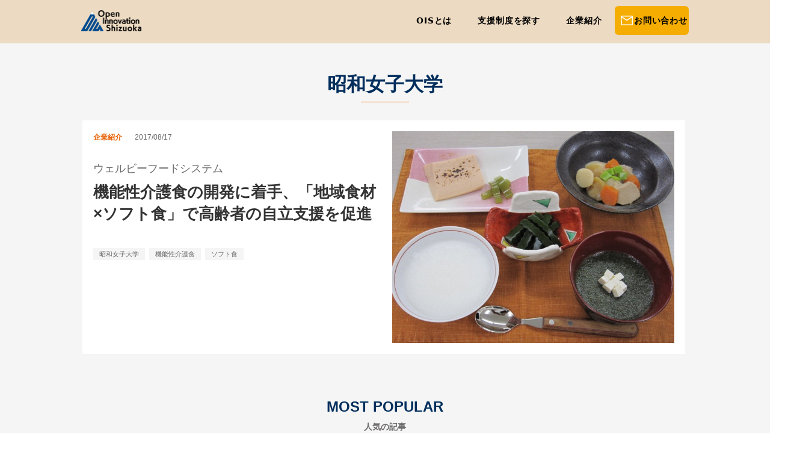

--- FILE ---
content_type: text/html; charset=UTF-8
request_url: https://ois-pref-shizuoka.jp/ois/taglist/%E6%98%AD%E5%92%8C%E5%A5%B3%E5%AD%90%E5%A4%A7%E5%AD%A6/
body_size: 70542
content:

<!DOCTYPE html>
<html lang="ja" data-sticky-footer="true" data-scrolled="false">

<head>
    <!-- start wp_head -->
    		<meta charset="UTF-8">
		<meta name="viewport" content="width=device-width, initial-scale=1, minimum-scale=1, viewport-fit=cover">
		<title>昭和女子大学 - オープンイノベーション静岡</title>

		<!-- All in One SEO 4.9.3 - aioseo.com -->
	<meta name="robots" content="max-image-preview:large" />
	<link rel="canonical" href="https://ois-pref-shizuoka.jp/ois/taglist/%e6%98%ad%e5%92%8c%e5%a5%b3%e5%ad%90%e5%a4%a7%e5%ad%a6/" />
	<meta name="generator" content="All in One SEO (AIOSEO) 4.9.3" />
		<script type="application/ld+json" class="aioseo-schema">
			{"@context":"https:\/\/schema.org","@graph":[{"@type":"BreadcrumbList","@id":"https:\/\/ois-pref-shizuoka.jp\/ois\/taglist\/%E6%98%AD%E5%92%8C%E5%A5%B3%E5%AD%90%E5%A4%A7%E5%AD%A6\/#breadcrumblist","itemListElement":[{"@type":"ListItem","@id":"https:\/\/ois-pref-shizuoka.jp#listItem","position":1,"name":"\u5bb6","item":"https:\/\/ois-pref-shizuoka.jp","nextItem":{"@type":"ListItem","@id":"https:\/\/ois-pref-shizuoka.jp\/ois\/taglist\/%e6%98%ad%e5%92%8c%e5%a5%b3%e5%ad%90%e5%a4%a7%e5%ad%a6\/#listItem","name":"\u662d\u548c\u5973\u5b50\u5927\u5b66"}},{"@type":"ListItem","@id":"https:\/\/ois-pref-shizuoka.jp\/ois\/taglist\/%e6%98%ad%e5%92%8c%e5%a5%b3%e5%ad%90%e5%a4%a7%e5%ad%a6\/#listItem","position":2,"name":"\u662d\u548c\u5973\u5b50\u5927\u5b66","previousItem":{"@type":"ListItem","@id":"https:\/\/ois-pref-shizuoka.jp#listItem","name":"\u5bb6"}}]},{"@type":"CollectionPage","@id":"https:\/\/ois-pref-shizuoka.jp\/ois\/taglist\/%E6%98%AD%E5%92%8C%E5%A5%B3%E5%AD%90%E5%A4%A7%E5%AD%A6\/#collectionpage","url":"https:\/\/ois-pref-shizuoka.jp\/ois\/taglist\/%E6%98%AD%E5%92%8C%E5%A5%B3%E5%AD%90%E5%A4%A7%E5%AD%A6\/","name":"\u662d\u548c\u5973\u5b50\u5927\u5b66 - \u30aa\u30fc\u30d7\u30f3\u30a4\u30ce\u30d9\u30fc\u30b7\u30e7\u30f3\u9759\u5ca1","inLanguage":"ja","isPartOf":{"@id":"https:\/\/ois-pref-shizuoka.jp\/#website"},"breadcrumb":{"@id":"https:\/\/ois-pref-shizuoka.jp\/ois\/taglist\/%E6%98%AD%E5%92%8C%E5%A5%B3%E5%AD%90%E5%A4%A7%E5%AD%A6\/#breadcrumblist"}},{"@type":"Organization","@id":"https:\/\/ois-pref-shizuoka.jp\/#organization","name":"\u30aa\u30fc\u30d7\u30f3\u30a4\u30ce\u30d9\u30fc\u30b7\u30e7\u30f3\u9759\u5ca1","url":"https:\/\/ois-pref-shizuoka.jp\/","logo":{"@type":"ImageObject","url":"https:\/\/ois-pref-shizuoka.jp\/wp-content\/uploads\/2023\/02\/logo_ois.png","@id":"https:\/\/ois-pref-shizuoka.jp\/ois\/taglist\/%E6%98%AD%E5%92%8C%E5%A5%B3%E5%AD%90%E5%A4%A7%E5%AD%A6\/#organizationLogo","width":201,"height":70},"image":{"@id":"https:\/\/ois-pref-shizuoka.jp\/ois\/taglist\/%E6%98%AD%E5%92%8C%E5%A5%B3%E5%AD%90%E5%A4%A7%E5%AD%A6\/#organizationLogo"}},{"@type":"WebSite","@id":"https:\/\/ois-pref-shizuoka.jp\/#website","url":"https:\/\/ois-pref-shizuoka.jp\/","name":"\u30aa\u30fc\u30d7\u30f3\u30a4\u30ce\u30d9\u30fc\u30b7\u30e7\u30f3\u9759\u5ca1","inLanguage":"ja","publisher":{"@id":"https:\/\/ois-pref-shizuoka.jp\/#organization"}}]}
		</script>
		<!-- All in One SEO -->

					<meta property="og:title" content="昭和女子大学">
		
					<meta property="og:type" content="blog">
		
					<meta property="og:url" content="https://ois-pref-shizuoka.jp/ois/taglist/%e6%98%ad%e5%92%8c%e5%a5%b3%e5%ad%90%e5%a4%a7%e5%ad%a6/">
		
		
					<meta property="og:site_name" content="オープンイノベーション静岡">
		
		
					<meta property="og:locale" content="ja_JP">
		
				<link rel='dns-prefetch' href='//www.googletagmanager.com' />
<link rel='dns-prefetch' href='//use.fontawesome.com' />
<link rel="alternate" type="application/rss+xml" title="オープンイノベーション静岡 &raquo; フィード" href="https://ois-pref-shizuoka.jp/feed/" />
		<link rel="profile" href="http://gmpg.org/xfn/11">
				<link rel="alternate" type="application/rss+xml" title="オープンイノベーション静岡 &raquo; 昭和女子大学 OISタグ のフィード" href="https://ois-pref-shizuoka.jp/ois/taglist/%e6%98%ad%e5%92%8c%e5%a5%b3%e5%ad%90%e5%a4%a7%e5%ad%a6/feed/" />
		<!-- This site uses the Google Analytics by MonsterInsights plugin v9.11.1 - Using Analytics tracking - https://www.monsterinsights.com/ -->
							<script src="//www.googletagmanager.com/gtag/js?id=G-R5K3V5BBQJ"  data-cfasync="false" data-wpfc-render="false" type="text/javascript" async></script>
			<script data-cfasync="false" data-wpfc-render="false" type="text/javascript">
				var mi_version = '9.11.1';
				var mi_track_user = true;
				var mi_no_track_reason = '';
								var MonsterInsightsDefaultLocations = {"page_location":"https:\/\/ois-pref-shizuoka.jp\/ois\/taglist\/%E6%98%AD%E5%92%8C%E5%A5%B3%E5%AD%90%E5%A4%A7%E5%AD%A6\/"};
								if ( typeof MonsterInsightsPrivacyGuardFilter === 'function' ) {
					var MonsterInsightsLocations = (typeof MonsterInsightsExcludeQuery === 'object') ? MonsterInsightsPrivacyGuardFilter( MonsterInsightsExcludeQuery ) : MonsterInsightsPrivacyGuardFilter( MonsterInsightsDefaultLocations );
				} else {
					var MonsterInsightsLocations = (typeof MonsterInsightsExcludeQuery === 'object') ? MonsterInsightsExcludeQuery : MonsterInsightsDefaultLocations;
				}

								var disableStrs = [
										'ga-disable-G-R5K3V5BBQJ',
									];

				/* Function to detect opted out users */
				function __gtagTrackerIsOptedOut() {
					for (var index = 0; index < disableStrs.length; index++) {
						if (document.cookie.indexOf(disableStrs[index] + '=true') > -1) {
							return true;
						}
					}

					return false;
				}

				/* Disable tracking if the opt-out cookie exists. */
				if (__gtagTrackerIsOptedOut()) {
					for (var index = 0; index < disableStrs.length; index++) {
						window[disableStrs[index]] = true;
					}
				}

				/* Opt-out function */
				function __gtagTrackerOptout() {
					for (var index = 0; index < disableStrs.length; index++) {
						document.cookie = disableStrs[index] + '=true; expires=Thu, 31 Dec 2099 23:59:59 UTC; path=/';
						window[disableStrs[index]] = true;
					}
				}

				if ('undefined' === typeof gaOptout) {
					function gaOptout() {
						__gtagTrackerOptout();
					}
				}
								window.dataLayer = window.dataLayer || [];

				window.MonsterInsightsDualTracker = {
					helpers: {},
					trackers: {},
				};
				if (mi_track_user) {
					function __gtagDataLayer() {
						dataLayer.push(arguments);
					}

					function __gtagTracker(type, name, parameters) {
						if (!parameters) {
							parameters = {};
						}

						if (parameters.send_to) {
							__gtagDataLayer.apply(null, arguments);
							return;
						}

						if (type === 'event') {
														parameters.send_to = monsterinsights_frontend.v4_id;
							var hookName = name;
							if (typeof parameters['event_category'] !== 'undefined') {
								hookName = parameters['event_category'] + ':' + name;
							}

							if (typeof MonsterInsightsDualTracker.trackers[hookName] !== 'undefined') {
								MonsterInsightsDualTracker.trackers[hookName](parameters);
							} else {
								__gtagDataLayer('event', name, parameters);
							}
							
						} else {
							__gtagDataLayer.apply(null, arguments);
						}
					}

					__gtagTracker('js', new Date());
					__gtagTracker('set', {
						'developer_id.dZGIzZG': true,
											});
					if ( MonsterInsightsLocations.page_location ) {
						__gtagTracker('set', MonsterInsightsLocations);
					}
										__gtagTracker('config', 'G-R5K3V5BBQJ', {"forceSSL":"true","link_attribution":"true"} );
										window.gtag = __gtagTracker;										(function () {
						/* https://developers.google.com/analytics/devguides/collection/analyticsjs/ */
						/* ga and __gaTracker compatibility shim. */
						var noopfn = function () {
							return null;
						};
						var newtracker = function () {
							return new Tracker();
						};
						var Tracker = function () {
							return null;
						};
						var p = Tracker.prototype;
						p.get = noopfn;
						p.set = noopfn;
						p.send = function () {
							var args = Array.prototype.slice.call(arguments);
							args.unshift('send');
							__gaTracker.apply(null, args);
						};
						var __gaTracker = function () {
							var len = arguments.length;
							if (len === 0) {
								return;
							}
							var f = arguments[len - 1];
							if (typeof f !== 'object' || f === null || typeof f.hitCallback !== 'function') {
								if ('send' === arguments[0]) {
									var hitConverted, hitObject = false, action;
									if ('event' === arguments[1]) {
										if ('undefined' !== typeof arguments[3]) {
											hitObject = {
												'eventAction': arguments[3],
												'eventCategory': arguments[2],
												'eventLabel': arguments[4],
												'value': arguments[5] ? arguments[5] : 1,
											}
										}
									}
									if ('pageview' === arguments[1]) {
										if ('undefined' !== typeof arguments[2]) {
											hitObject = {
												'eventAction': 'page_view',
												'page_path': arguments[2],
											}
										}
									}
									if (typeof arguments[2] === 'object') {
										hitObject = arguments[2];
									}
									if (typeof arguments[5] === 'object') {
										Object.assign(hitObject, arguments[5]);
									}
									if ('undefined' !== typeof arguments[1].hitType) {
										hitObject = arguments[1];
										if ('pageview' === hitObject.hitType) {
											hitObject.eventAction = 'page_view';
										}
									}
									if (hitObject) {
										action = 'timing' === arguments[1].hitType ? 'timing_complete' : hitObject.eventAction;
										hitConverted = mapArgs(hitObject);
										__gtagTracker('event', action, hitConverted);
									}
								}
								return;
							}

							function mapArgs(args) {
								var arg, hit = {};
								var gaMap = {
									'eventCategory': 'event_category',
									'eventAction': 'event_action',
									'eventLabel': 'event_label',
									'eventValue': 'event_value',
									'nonInteraction': 'non_interaction',
									'timingCategory': 'event_category',
									'timingVar': 'name',
									'timingValue': 'value',
									'timingLabel': 'event_label',
									'page': 'page_path',
									'location': 'page_location',
									'title': 'page_title',
									'referrer' : 'page_referrer',
								};
								for (arg in args) {
																		if (!(!args.hasOwnProperty(arg) || !gaMap.hasOwnProperty(arg))) {
										hit[gaMap[arg]] = args[arg];
									} else {
										hit[arg] = args[arg];
									}
								}
								return hit;
							}

							try {
								f.hitCallback();
							} catch (ex) {
							}
						};
						__gaTracker.create = newtracker;
						__gaTracker.getByName = newtracker;
						__gaTracker.getAll = function () {
							return [];
						};
						__gaTracker.remove = noopfn;
						__gaTracker.loaded = true;
						window['__gaTracker'] = __gaTracker;
					})();
									} else {
										console.log("");
					(function () {
						function __gtagTracker() {
							return null;
						}

						window['__gtagTracker'] = __gtagTracker;
						window['gtag'] = __gtagTracker;
					})();
									}
			</script>
							<!-- / Google Analytics by MonsterInsights -->
		<style id='wp-img-auto-sizes-contain-inline-css' type='text/css'>
img:is([sizes=auto i],[sizes^="auto," i]){contain-intrinsic-size:3000px 1500px}
/*# sourceURL=wp-img-auto-sizes-contain-inline-css */
</style>
<link rel='stylesheet' id='wp-like-me-box-css' href='https://ois-pref-shizuoka.jp/wp-content/themes/snow-monkey/vendor/inc2734/wp-like-me-box/src/assets/css/wp-like-me-box.css?ver=1740743202' type='text/css' media='all' />
<link rel='stylesheet' id='slick-carousel-css' href='https://ois-pref-shizuoka.jp/wp-content/themes/snow-monkey/vendor/inc2734/wp-awesome-widgets/src/assets/packages/slick-carousel/slick/slick.css?ver=1740743202' type='text/css' media='all' />
<link rel='stylesheet' id='slick-carousel-theme-css' href='https://ois-pref-shizuoka.jp/wp-content/themes/snow-monkey/vendor/inc2734/wp-awesome-widgets/src/assets/packages/slick-carousel/slick/slick-theme.css?ver=1740743202' type='text/css' media='all' />
<link rel='stylesheet' id='wp-awesome-widgets-css' href='https://ois-pref-shizuoka.jp/wp-content/themes/snow-monkey/vendor/inc2734/wp-awesome-widgets/src/assets/css/app.css?ver=1740743202' type='text/css' media='all' />
<link rel='stylesheet' id='wp-share-buttons-css' href='https://ois-pref-shizuoka.jp/wp-content/themes/snow-monkey/vendor/inc2734/wp-share-buttons/src/assets/css/wp-share-buttons.css?ver=1740743202' type='text/css' media='all' />
<link rel='stylesheet' id='wp-pure-css-gallery-css' href='https://ois-pref-shizuoka.jp/wp-content/themes/snow-monkey/vendor/inc2734/wp-pure-css-gallery/src/assets/css/wp-pure-css-gallery.css?ver=1740743202' type='text/css' media='all' />
<style id='wp-emoji-styles-inline-css' type='text/css'>

	img.wp-smiley, img.emoji {
		display: inline !important;
		border: none !important;
		box-shadow: none !important;
		height: 1em !important;
		width: 1em !important;
		margin: 0 0.07em !important;
		vertical-align: -0.1em !important;
		background: none !important;
		padding: 0 !important;
	}
/*# sourceURL=wp-emoji-styles-inline-css */
</style>
<link rel='stylesheet' id='wp-block-library-css' href='https://ois-pref-shizuoka.jp/wp-includes/css/dist/block-library/style.min.css?ver=3111212383aafb97fedf3f39c4e6506d' type='text/css' media='all' />
<style id='global-styles-inline-css' type='text/css'>
:root{--wp--preset--aspect-ratio--square: 1;--wp--preset--aspect-ratio--4-3: 4/3;--wp--preset--aspect-ratio--3-4: 3/4;--wp--preset--aspect-ratio--3-2: 3/2;--wp--preset--aspect-ratio--2-3: 2/3;--wp--preset--aspect-ratio--16-9: 16/9;--wp--preset--aspect-ratio--9-16: 9/16;--wp--preset--color--black: #000000;--wp--preset--color--cyan-bluish-gray: #abb8c3;--wp--preset--color--white: #ffffff;--wp--preset--color--pale-pink: #f78da7;--wp--preset--color--vivid-red: #cf2e2e;--wp--preset--color--luminous-vivid-orange: #ff6900;--wp--preset--color--luminous-vivid-amber: #fcb900;--wp--preset--color--light-green-cyan: #7bdcb5;--wp--preset--color--vivid-green-cyan: #00d084;--wp--preset--color--pale-cyan-blue: #8ed1fc;--wp--preset--color--vivid-cyan-blue: #0693e3;--wp--preset--color--vivid-purple: #9b51e0;--wp--preset--color--sm-accent: var(--accent-color);--wp--preset--color--sm-sub-accent: var(--sub-accent-color);--wp--preset--color--sm-text: var(--_color-text);--wp--preset--color--sm-text-alt: var(--_color-white);--wp--preset--color--sm-lightest-gray: var(--_lightest-color-gray);--wp--preset--color--sm-lighter-gray: var(--_lighter-color-gray);--wp--preset--color--sm-light-gray: var(--_light-color-gray);--wp--preset--color--sm-gray: var(--_color-gray);--wp--preset--color--sm-dark-gray: var(--_dark-color-gray);--wp--preset--color--sm-darker-gray: var(--_darker-color-gray);--wp--preset--color--sm-darkest-gray: var(--_darkest-color-gray);--wp--preset--gradient--vivid-cyan-blue-to-vivid-purple: linear-gradient(135deg,rgb(6,147,227) 0%,rgb(155,81,224) 100%);--wp--preset--gradient--light-green-cyan-to-vivid-green-cyan: linear-gradient(135deg,rgb(122,220,180) 0%,rgb(0,208,130) 100%);--wp--preset--gradient--luminous-vivid-amber-to-luminous-vivid-orange: linear-gradient(135deg,rgb(252,185,0) 0%,rgb(255,105,0) 100%);--wp--preset--gradient--luminous-vivid-orange-to-vivid-red: linear-gradient(135deg,rgb(255,105,0) 0%,rgb(207,46,46) 100%);--wp--preset--gradient--very-light-gray-to-cyan-bluish-gray: linear-gradient(135deg,rgb(238,238,238) 0%,rgb(169,184,195) 100%);--wp--preset--gradient--cool-to-warm-spectrum: linear-gradient(135deg,rgb(74,234,220) 0%,rgb(151,120,209) 20%,rgb(207,42,186) 40%,rgb(238,44,130) 60%,rgb(251,105,98) 80%,rgb(254,248,76) 100%);--wp--preset--gradient--blush-light-purple: linear-gradient(135deg,rgb(255,206,236) 0%,rgb(152,150,240) 100%);--wp--preset--gradient--blush-bordeaux: linear-gradient(135deg,rgb(254,205,165) 0%,rgb(254,45,45) 50%,rgb(107,0,62) 100%);--wp--preset--gradient--luminous-dusk: linear-gradient(135deg,rgb(255,203,112) 0%,rgb(199,81,192) 50%,rgb(65,88,208) 100%);--wp--preset--gradient--pale-ocean: linear-gradient(135deg,rgb(255,245,203) 0%,rgb(182,227,212) 50%,rgb(51,167,181) 100%);--wp--preset--gradient--electric-grass: linear-gradient(135deg,rgb(202,248,128) 0%,rgb(113,206,126) 100%);--wp--preset--gradient--midnight: linear-gradient(135deg,rgb(2,3,129) 0%,rgb(40,116,252) 100%);--wp--preset--font-size--small: 13px;--wp--preset--font-size--medium: 20px;--wp--preset--font-size--large: 36px;--wp--preset--font-size--x-large: 42px;--wp--preset--font-size--sm-xs: 0.8rem;--wp--preset--font-size--sm-s: 0.88rem;--wp--preset--font-size--sm-m: 1rem;--wp--preset--font-size--sm-l: 1.14rem;--wp--preset--font-size--sm-xl: 1.33rem;--wp--preset--font-size--sm-2-xl: 1.6rem;--wp--preset--font-size--sm-3-xl: 2rem;--wp--preset--font-size--sm-4-xl: 2.66rem;--wp--preset--font-size--sm-5-xl: 4rem;--wp--preset--font-size--sm-6-xl: 8rem;--wp--preset--spacing--20: var(--_s-2);--wp--preset--spacing--30: var(--_s-1);--wp--preset--spacing--40: var(--_s1);--wp--preset--spacing--50: var(--_s2);--wp--preset--spacing--60: var(--_s3);--wp--preset--spacing--70: var(--_s4);--wp--preset--spacing--80: var(--_s5);--wp--preset--shadow--natural: 6px 6px 9px rgba(0, 0, 0, 0.2);--wp--preset--shadow--deep: 12px 12px 50px rgba(0, 0, 0, 0.4);--wp--preset--shadow--sharp: 6px 6px 0px rgba(0, 0, 0, 0.2);--wp--preset--shadow--outlined: 6px 6px 0px -3px rgb(255, 255, 255), 6px 6px rgb(0, 0, 0);--wp--preset--shadow--crisp: 6px 6px 0px rgb(0, 0, 0);--wp--custom--slim-width: 46rem;--wp--custom--content-max-width: var(--_global--container-max-width);--wp--custom--content-width: var(--wp--custom--content-max-width);--wp--custom--content-wide-width: calc(var(--wp--custom--content-width) + 240px);--wp--custom--has-sidebar-main-basis: var(--wp--custom--slim-width);--wp--custom--has-sidebar-sidebar-basis: 336px;}:root { --wp--style--global--content-size: var(--wp--custom--content-width);--wp--style--global--wide-size: var(--wp--custom--content-wide-width); }:where(body) { margin: 0; }.wp-site-blocks > .alignleft { float: left; margin-right: 2em; }.wp-site-blocks > .alignright { float: right; margin-left: 2em; }.wp-site-blocks > .aligncenter { justify-content: center; margin-left: auto; margin-right: auto; }:where(.wp-site-blocks) > * { margin-block-start: var(--_margin1); margin-block-end: 0; }:where(.wp-site-blocks) > :first-child { margin-block-start: 0; }:where(.wp-site-blocks) > :last-child { margin-block-end: 0; }:root { --wp--style--block-gap: var(--_margin1); }:root :where(.is-layout-flow) > :first-child{margin-block-start: 0;}:root :where(.is-layout-flow) > :last-child{margin-block-end: 0;}:root :where(.is-layout-flow) > *{margin-block-start: var(--_margin1);margin-block-end: 0;}:root :where(.is-layout-constrained) > :first-child{margin-block-start: 0;}:root :where(.is-layout-constrained) > :last-child{margin-block-end: 0;}:root :where(.is-layout-constrained) > *{margin-block-start: var(--_margin1);margin-block-end: 0;}:root :where(.is-layout-flex){gap: var(--_margin1);}:root :where(.is-layout-grid){gap: var(--_margin1);}.is-layout-flow > .alignleft{float: left;margin-inline-start: 0;margin-inline-end: 2em;}.is-layout-flow > .alignright{float: right;margin-inline-start: 2em;margin-inline-end: 0;}.is-layout-flow > .aligncenter{margin-left: auto !important;margin-right: auto !important;}.is-layout-constrained > .alignleft{float: left;margin-inline-start: 0;margin-inline-end: 2em;}.is-layout-constrained > .alignright{float: right;margin-inline-start: 2em;margin-inline-end: 0;}.is-layout-constrained > .aligncenter{margin-left: auto !important;margin-right: auto !important;}.is-layout-constrained > :where(:not(.alignleft):not(.alignright):not(.alignfull)){max-width: var(--wp--style--global--content-size);margin-left: auto !important;margin-right: auto !important;}.is-layout-constrained > .alignwide{max-width: var(--wp--style--global--wide-size);}body .is-layout-flex{display: flex;}.is-layout-flex{flex-wrap: wrap;align-items: center;}.is-layout-flex > :is(*, div){margin: 0;}body .is-layout-grid{display: grid;}.is-layout-grid > :is(*, div){margin: 0;}body{padding-top: 0px;padding-right: 0px;padding-bottom: 0px;padding-left: 0px;}a:where(:not(.wp-element-button)){color: var(--wp--preset--color--sm-accent);text-decoration: underline;}:root :where(.wp-element-button, .wp-block-button__link){background-color: var(--wp--preset--color--sm-accent);border-radius: var(--_global--border-radius);border-width: 0;color: var(--wp--preset--color--sm-text-alt);font-family: inherit;font-size: inherit;font-style: inherit;font-weight: inherit;letter-spacing: inherit;line-height: inherit;padding-top: calc(var(--_padding-1) * .5);padding-right: var(--_padding-1);padding-bottom: calc(var(--_padding-1) * .5);padding-left: var(--_padding-1);text-decoration: none;text-transform: inherit;}.has-black-color{color: var(--wp--preset--color--black) !important;}.has-cyan-bluish-gray-color{color: var(--wp--preset--color--cyan-bluish-gray) !important;}.has-white-color{color: var(--wp--preset--color--white) !important;}.has-pale-pink-color{color: var(--wp--preset--color--pale-pink) !important;}.has-vivid-red-color{color: var(--wp--preset--color--vivid-red) !important;}.has-luminous-vivid-orange-color{color: var(--wp--preset--color--luminous-vivid-orange) !important;}.has-luminous-vivid-amber-color{color: var(--wp--preset--color--luminous-vivid-amber) !important;}.has-light-green-cyan-color{color: var(--wp--preset--color--light-green-cyan) !important;}.has-vivid-green-cyan-color{color: var(--wp--preset--color--vivid-green-cyan) !important;}.has-pale-cyan-blue-color{color: var(--wp--preset--color--pale-cyan-blue) !important;}.has-vivid-cyan-blue-color{color: var(--wp--preset--color--vivid-cyan-blue) !important;}.has-vivid-purple-color{color: var(--wp--preset--color--vivid-purple) !important;}.has-sm-accent-color{color: var(--wp--preset--color--sm-accent) !important;}.has-sm-sub-accent-color{color: var(--wp--preset--color--sm-sub-accent) !important;}.has-sm-text-color{color: var(--wp--preset--color--sm-text) !important;}.has-sm-text-alt-color{color: var(--wp--preset--color--sm-text-alt) !important;}.has-sm-lightest-gray-color{color: var(--wp--preset--color--sm-lightest-gray) !important;}.has-sm-lighter-gray-color{color: var(--wp--preset--color--sm-lighter-gray) !important;}.has-sm-light-gray-color{color: var(--wp--preset--color--sm-light-gray) !important;}.has-sm-gray-color{color: var(--wp--preset--color--sm-gray) !important;}.has-sm-dark-gray-color{color: var(--wp--preset--color--sm-dark-gray) !important;}.has-sm-darker-gray-color{color: var(--wp--preset--color--sm-darker-gray) !important;}.has-sm-darkest-gray-color{color: var(--wp--preset--color--sm-darkest-gray) !important;}.has-black-background-color{background-color: var(--wp--preset--color--black) !important;}.has-cyan-bluish-gray-background-color{background-color: var(--wp--preset--color--cyan-bluish-gray) !important;}.has-white-background-color{background-color: var(--wp--preset--color--white) !important;}.has-pale-pink-background-color{background-color: var(--wp--preset--color--pale-pink) !important;}.has-vivid-red-background-color{background-color: var(--wp--preset--color--vivid-red) !important;}.has-luminous-vivid-orange-background-color{background-color: var(--wp--preset--color--luminous-vivid-orange) !important;}.has-luminous-vivid-amber-background-color{background-color: var(--wp--preset--color--luminous-vivid-amber) !important;}.has-light-green-cyan-background-color{background-color: var(--wp--preset--color--light-green-cyan) !important;}.has-vivid-green-cyan-background-color{background-color: var(--wp--preset--color--vivid-green-cyan) !important;}.has-pale-cyan-blue-background-color{background-color: var(--wp--preset--color--pale-cyan-blue) !important;}.has-vivid-cyan-blue-background-color{background-color: var(--wp--preset--color--vivid-cyan-blue) !important;}.has-vivid-purple-background-color{background-color: var(--wp--preset--color--vivid-purple) !important;}.has-sm-accent-background-color{background-color: var(--wp--preset--color--sm-accent) !important;}.has-sm-sub-accent-background-color{background-color: var(--wp--preset--color--sm-sub-accent) !important;}.has-sm-text-background-color{background-color: var(--wp--preset--color--sm-text) !important;}.has-sm-text-alt-background-color{background-color: var(--wp--preset--color--sm-text-alt) !important;}.has-sm-lightest-gray-background-color{background-color: var(--wp--preset--color--sm-lightest-gray) !important;}.has-sm-lighter-gray-background-color{background-color: var(--wp--preset--color--sm-lighter-gray) !important;}.has-sm-light-gray-background-color{background-color: var(--wp--preset--color--sm-light-gray) !important;}.has-sm-gray-background-color{background-color: var(--wp--preset--color--sm-gray) !important;}.has-sm-dark-gray-background-color{background-color: var(--wp--preset--color--sm-dark-gray) !important;}.has-sm-darker-gray-background-color{background-color: var(--wp--preset--color--sm-darker-gray) !important;}.has-sm-darkest-gray-background-color{background-color: var(--wp--preset--color--sm-darkest-gray) !important;}.has-black-border-color{border-color: var(--wp--preset--color--black) !important;}.has-cyan-bluish-gray-border-color{border-color: var(--wp--preset--color--cyan-bluish-gray) !important;}.has-white-border-color{border-color: var(--wp--preset--color--white) !important;}.has-pale-pink-border-color{border-color: var(--wp--preset--color--pale-pink) !important;}.has-vivid-red-border-color{border-color: var(--wp--preset--color--vivid-red) !important;}.has-luminous-vivid-orange-border-color{border-color: var(--wp--preset--color--luminous-vivid-orange) !important;}.has-luminous-vivid-amber-border-color{border-color: var(--wp--preset--color--luminous-vivid-amber) !important;}.has-light-green-cyan-border-color{border-color: var(--wp--preset--color--light-green-cyan) !important;}.has-vivid-green-cyan-border-color{border-color: var(--wp--preset--color--vivid-green-cyan) !important;}.has-pale-cyan-blue-border-color{border-color: var(--wp--preset--color--pale-cyan-blue) !important;}.has-vivid-cyan-blue-border-color{border-color: var(--wp--preset--color--vivid-cyan-blue) !important;}.has-vivid-purple-border-color{border-color: var(--wp--preset--color--vivid-purple) !important;}.has-sm-accent-border-color{border-color: var(--wp--preset--color--sm-accent) !important;}.has-sm-sub-accent-border-color{border-color: var(--wp--preset--color--sm-sub-accent) !important;}.has-sm-text-border-color{border-color: var(--wp--preset--color--sm-text) !important;}.has-sm-text-alt-border-color{border-color: var(--wp--preset--color--sm-text-alt) !important;}.has-sm-lightest-gray-border-color{border-color: var(--wp--preset--color--sm-lightest-gray) !important;}.has-sm-lighter-gray-border-color{border-color: var(--wp--preset--color--sm-lighter-gray) !important;}.has-sm-light-gray-border-color{border-color: var(--wp--preset--color--sm-light-gray) !important;}.has-sm-gray-border-color{border-color: var(--wp--preset--color--sm-gray) !important;}.has-sm-dark-gray-border-color{border-color: var(--wp--preset--color--sm-dark-gray) !important;}.has-sm-darker-gray-border-color{border-color: var(--wp--preset--color--sm-darker-gray) !important;}.has-sm-darkest-gray-border-color{border-color: var(--wp--preset--color--sm-darkest-gray) !important;}.has-vivid-cyan-blue-to-vivid-purple-gradient-background{background: var(--wp--preset--gradient--vivid-cyan-blue-to-vivid-purple) !important;}.has-light-green-cyan-to-vivid-green-cyan-gradient-background{background: var(--wp--preset--gradient--light-green-cyan-to-vivid-green-cyan) !important;}.has-luminous-vivid-amber-to-luminous-vivid-orange-gradient-background{background: var(--wp--preset--gradient--luminous-vivid-amber-to-luminous-vivid-orange) !important;}.has-luminous-vivid-orange-to-vivid-red-gradient-background{background: var(--wp--preset--gradient--luminous-vivid-orange-to-vivid-red) !important;}.has-very-light-gray-to-cyan-bluish-gray-gradient-background{background: var(--wp--preset--gradient--very-light-gray-to-cyan-bluish-gray) !important;}.has-cool-to-warm-spectrum-gradient-background{background: var(--wp--preset--gradient--cool-to-warm-spectrum) !important;}.has-blush-light-purple-gradient-background{background: var(--wp--preset--gradient--blush-light-purple) !important;}.has-blush-bordeaux-gradient-background{background: var(--wp--preset--gradient--blush-bordeaux) !important;}.has-luminous-dusk-gradient-background{background: var(--wp--preset--gradient--luminous-dusk) !important;}.has-pale-ocean-gradient-background{background: var(--wp--preset--gradient--pale-ocean) !important;}.has-electric-grass-gradient-background{background: var(--wp--preset--gradient--electric-grass) !important;}.has-midnight-gradient-background{background: var(--wp--preset--gradient--midnight) !important;}.has-small-font-size{font-size: var(--wp--preset--font-size--small) !important;}.has-medium-font-size{font-size: var(--wp--preset--font-size--medium) !important;}.has-large-font-size{font-size: var(--wp--preset--font-size--large) !important;}.has-x-large-font-size{font-size: var(--wp--preset--font-size--x-large) !important;}.has-sm-xs-font-size{font-size: var(--wp--preset--font-size--sm-xs) !important;}.has-sm-s-font-size{font-size: var(--wp--preset--font-size--sm-s) !important;}.has-sm-m-font-size{font-size: var(--wp--preset--font-size--sm-m) !important;}.has-sm-l-font-size{font-size: var(--wp--preset--font-size--sm-l) !important;}.has-sm-xl-font-size{font-size: var(--wp--preset--font-size--sm-xl) !important;}.has-sm-2-xl-font-size{font-size: var(--wp--preset--font-size--sm-2-xl) !important;}.has-sm-3-xl-font-size{font-size: var(--wp--preset--font-size--sm-3-xl) !important;}.has-sm-4-xl-font-size{font-size: var(--wp--preset--font-size--sm-4-xl) !important;}.has-sm-5-xl-font-size{font-size: var(--wp--preset--font-size--sm-5-xl) !important;}.has-sm-6-xl-font-size{font-size: var(--wp--preset--font-size--sm-6-xl) !important;}
/*# sourceURL=global-styles-inline-css */
</style>

<link rel='stylesheet' id='wp-oembed-blog-card-css' href='https://ois-pref-shizuoka.jp/wp-content/themes/snow-monkey/vendor/inc2734/wp-oembed-blog-card/src/assets/css/app.css?ver=1740743202' type='text/css' media='all' />
<link rel='stylesheet' id='spider-css' href='https://ois-pref-shizuoka.jp/wp-content/plugins/snow-monkey-blocks/dist/packages/spider/dist/css/spider.css?ver=1764937938' type='text/css' media='all' />
<link rel='stylesheet' id='snow-monkey-blocks-css' href='https://ois-pref-shizuoka.jp/wp-content/plugins/snow-monkey-blocks/dist/css/blocks.css?ver=1764937938' type='text/css' media='all' />
<link rel='stylesheet' id='snow-monkey-app-css' href='https://ois-pref-shizuoka.jp/wp-content/themes/snow-monkey/assets/css/app/app.css?ver=1740743202' type='text/css' media='all' />
<style id='snow-monkey-app-inline-css' type='text/css'>
input[type="email"],input[type="number"],input[type="password"],input[type="search"],input[type="tel"],input[type="text"],input[type="url"],textarea { font-size: 16px }
:root { --_global--container-max-width: 1000px;--_margin-scale: 1;--_space: 1.8rem;--_space-unitless: 1.8;--accent-color: #dd9933;--wp--preset--color--accent-color: var(--accent-color);--dark-accent-color: #926118;--light-accent-color: #ecc58a;--lighter-accent-color: #f5e2c5;--lightest-accent-color: #f8ead5;--sub-accent-color: #707593;--wp--preset--color--sub-accent-color: var(--sub-accent-color);--dark-sub-accent-color: #444759;--light-sub-accent-color: #aaadbf;--lighter-sub-accent-color: #d1d3dd;--lightest-sub-accent-color: #dcdde4;--header-text-color: #dd9933;--overlay-header-text-color: #dd9933;--drop-nav-text-color: #dd9933;--_half-leading: 0.4;--font-family: "Helvetica Neue",Arial,"Hiragino Kaku Gothic ProN","Hiragino Sans","BIZ UDPGothic",Meiryo,sans-serif;--_global--font-family: var(--font-family);--_global--font-size-px: 16px }
html { letter-spacing: 0.05rem }
.p-infobar__inner { background-color: #dd9933 }
.p-infobar__content { color: #fff }
/*# sourceURL=snow-monkey-app-inline-css */
</style>
<link rel='stylesheet' id='snow-monkey-editor-css' href='https://ois-pref-shizuoka.jp/wp-content/plugins/snow-monkey-editor/dist/css/app.css?ver=1763724739' type='text/css' media='all' />
<link rel='stylesheet' id='snow-monkey-editor@front-css' href='https://ois-pref-shizuoka.jp/wp-content/plugins/snow-monkey-editor/dist/css/front.css?ver=1763724739' type='text/css' media='all' />
<link rel='stylesheet' id='snow-monkey-forms-css' href='https://ois-pref-shizuoka.jp/wp-content/plugins/snow-monkey-forms/dist/css/app.css?ver=1764916745' type='text/css' media='all' />
<link rel='stylesheet' id='snow-monkey-snow-monkey-forms-app-css' href='https://ois-pref-shizuoka.jp/wp-content/themes/snow-monkey/assets/css/dependency/snow-monkey-forms/app.css?ver=1740743202' type='text/css' media='all' />
<link rel='stylesheet' id='snow-monkey-snow-monkey-forms-theme-css' href='https://ois-pref-shizuoka.jp/wp-content/themes/snow-monkey/assets/css/dependency/snow-monkey-forms/app-theme.css?ver=1740743202' type='text/css' media='all' />
<link rel='stylesheet' id='snow-monkey-snow-monkey-blocks-app-css' href='https://ois-pref-shizuoka.jp/wp-content/themes/snow-monkey/assets/css/dependency/snow-monkey-blocks/app.css?ver=1740743202' type='text/css' media='all' />
<link rel='stylesheet' id='snow-monkey-snow-monkey-blocks-theme-css' href='https://ois-pref-shizuoka.jp/wp-content/themes/snow-monkey/assets/css/dependency/snow-monkey-blocks/app-theme.css?ver=1740743202' type='text/css' media='all' />
<style id='font-awesome-svg-styles-default-inline-css' type='text/css'>
.svg-inline--fa {
  display: inline-block;
  height: 1em;
  overflow: visible;
  vertical-align: -.125em;
}
/*# sourceURL=font-awesome-svg-styles-default-inline-css */
</style>
<link rel='stylesheet' id='font-awesome-svg-styles-css' href='https://ois-pref-shizuoka.jp/wp-content/uploads/font-awesome/v5.15.4/css/svg-with-js.css' type='text/css' media='all' />
<style id='font-awesome-svg-styles-inline-css' type='text/css'>
   .wp-block-font-awesome-icon svg::before,
   .wp-rich-text-font-awesome-icon svg::before {content: unset;}
/*# sourceURL=font-awesome-svg-styles-inline-css */
</style>
<link rel='stylesheet' id='snow-monkey-blocks-spider-slider-style-css' href='https://ois-pref-shizuoka.jp/wp-content/plugins/snow-monkey-blocks/dist/blocks/spider-slider/style-index.css?ver=1764937938' type='text/css' media='all' />
<link rel='stylesheet' id='snow-monkey-theme-css' href='https://ois-pref-shizuoka.jp/wp-content/themes/snow-monkey/assets/css/app/app-theme.css?ver=1740743202' type='text/css' media='all' />
<style id='snow-monkey-inline-css' type='text/css'>
.c-site-branding__title .custom-logo { width: 50px; }@media (min-width: 64em) { .c-site-branding__title .custom-logo { width: 100px; } }
/*# sourceURL=snow-monkey-inline-css */
</style>
<link rel='stylesheet' id='my-shiz-custom-css' href='https://ois-pref-shizuoka.jp/wp-content/plugins/my-shiz-custom/src/css/style.css?ver=1640081040' type='text/css' media='all' />
<link rel='stylesheet' id='snow-monkey-blocks-background-parallax-css' href='https://ois-pref-shizuoka.jp/wp-content/plugins/snow-monkey-blocks/dist/css/background-parallax.css?ver=1764937938' type='text/css' media='all' />
<link rel='stylesheet' id='snow-monkey-editor@view-css' href='https://ois-pref-shizuoka.jp/wp-content/plugins/snow-monkey-editor/dist/css/view.css?ver=1763724739' type='text/css' media='all' />
<link rel='stylesheet' id='snow-monkey-custom-widgets-app-css' href='https://ois-pref-shizuoka.jp/wp-content/themes/snow-monkey/assets/css/custom-widgets/app.css?ver=1740743202' type='text/css' media='all' />
<link rel='stylesheet' id='snow-monkey-custom-widgets-theme-css' href='https://ois-pref-shizuoka.jp/wp-content/themes/snow-monkey/assets/css/custom-widgets/app-theme.css?ver=1740743202' type='text/css' media='all' />
<style id='snow-monkey-custom-widgets-inline-css' type='text/css'>
.wpaw-site-branding__logo .custom-logo { width: 50px; }@media (min-width: 64em) { .wpaw-site-branding__logo .custom-logo { width: 100px; } }
/*# sourceURL=snow-monkey-custom-widgets-inline-css */
</style>
<link rel='stylesheet' id='snow-monkey-block-library-app-css' href='https://ois-pref-shizuoka.jp/wp-content/themes/snow-monkey/assets/css/block-library/app.css?ver=1740743202' type='text/css' media='all' />
<link rel='stylesheet' id='snow-monkey-block-library-theme-css' href='https://ois-pref-shizuoka.jp/wp-content/themes/snow-monkey/assets/css/block-library/app-theme.css?ver=1740743202' type='text/css' media='all' />
<link rel='stylesheet' id='font-awesome-official-css' href='https://use.fontawesome.com/releases/v5.15.4/css/all.css' type='text/css' media='all' integrity="sha384-DyZ88mC6Up2uqS4h/KRgHuoeGwBcD4Ng9SiP4dIRy0EXTlnuz47vAwmeGwVChigm" crossorigin="anonymous" />
<link rel='stylesheet' id='header_css-css' href='https://ois-pref-shizuoka.jp/wp-content/uploads/user-assets/assets/css/common.css?ver=1.0' type='text/css' media='all' />
<link rel='stylesheet' id='font-awesome-official-v4shim-css' href='https://use.fontawesome.com/releases/v5.15.4/css/v4-shims.css' type='text/css' media='all' integrity="sha384-Vq76wejb3QJM4nDatBa5rUOve+9gkegsjCebvV/9fvXlGWo4HCMR4cJZjjcF6Viv" crossorigin="anonymous" />
<style id='font-awesome-official-v4shim-inline-css' type='text/css'>
@font-face {
font-family: "FontAwesome";
font-display: block;
src: url("https://use.fontawesome.com/releases/v5.15.4/webfonts/fa-brands-400.eot"),
		url("https://use.fontawesome.com/releases/v5.15.4/webfonts/fa-brands-400.eot?#iefix") format("embedded-opentype"),
		url("https://use.fontawesome.com/releases/v5.15.4/webfonts/fa-brands-400.woff2") format("woff2"),
		url("https://use.fontawesome.com/releases/v5.15.4/webfonts/fa-brands-400.woff") format("woff"),
		url("https://use.fontawesome.com/releases/v5.15.4/webfonts/fa-brands-400.ttf") format("truetype"),
		url("https://use.fontawesome.com/releases/v5.15.4/webfonts/fa-brands-400.svg#fontawesome") format("svg");
}

@font-face {
font-family: "FontAwesome";
font-display: block;
src: url("https://use.fontawesome.com/releases/v5.15.4/webfonts/fa-solid-900.eot"),
		url("https://use.fontawesome.com/releases/v5.15.4/webfonts/fa-solid-900.eot?#iefix") format("embedded-opentype"),
		url("https://use.fontawesome.com/releases/v5.15.4/webfonts/fa-solid-900.woff2") format("woff2"),
		url("https://use.fontawesome.com/releases/v5.15.4/webfonts/fa-solid-900.woff") format("woff"),
		url("https://use.fontawesome.com/releases/v5.15.4/webfonts/fa-solid-900.ttf") format("truetype"),
		url("https://use.fontawesome.com/releases/v5.15.4/webfonts/fa-solid-900.svg#fontawesome") format("svg");
}

@font-face {
font-family: "FontAwesome";
font-display: block;
src: url("https://use.fontawesome.com/releases/v5.15.4/webfonts/fa-regular-400.eot"),
		url("https://use.fontawesome.com/releases/v5.15.4/webfonts/fa-regular-400.eot?#iefix") format("embedded-opentype"),
		url("https://use.fontawesome.com/releases/v5.15.4/webfonts/fa-regular-400.woff2") format("woff2"),
		url("https://use.fontawesome.com/releases/v5.15.4/webfonts/fa-regular-400.woff") format("woff"),
		url("https://use.fontawesome.com/releases/v5.15.4/webfonts/fa-regular-400.ttf") format("truetype"),
		url("https://use.fontawesome.com/releases/v5.15.4/webfonts/fa-regular-400.svg#fontawesome") format("svg");
unicode-range: U+F004-F005,U+F007,U+F017,U+F022,U+F024,U+F02E,U+F03E,U+F044,U+F057-F059,U+F06E,U+F070,U+F075,U+F07B-F07C,U+F080,U+F086,U+F089,U+F094,U+F09D,U+F0A0,U+F0A4-F0A7,U+F0C5,U+F0C7-F0C8,U+F0E0,U+F0EB,U+F0F3,U+F0F8,U+F0FE,U+F111,U+F118-F11A,U+F11C,U+F133,U+F144,U+F146,U+F14A,U+F14D-F14E,U+F150-F152,U+F15B-F15C,U+F164-F165,U+F185-F186,U+F191-F192,U+F1AD,U+F1C1-F1C9,U+F1CD,U+F1D8,U+F1E3,U+F1EA,U+F1F6,U+F1F9,U+F20A,U+F247-F249,U+F24D,U+F254-F25B,U+F25D,U+F267,U+F271-F274,U+F279,U+F28B,U+F28D,U+F2B5-F2B6,U+F2B9,U+F2BB,U+F2BD,U+F2C1-F2C2,U+F2D0,U+F2D2,U+F2DC,U+F2ED,U+F328,U+F358-F35B,U+F3A5,U+F3D1,U+F410,U+F4AD;
}
/*# sourceURL=font-awesome-official-v4shim-inline-css */
</style>
<script type="text/javascript" id="wp-oembed-blog-card-js-extra">
/* <![CDATA[ */
var WP_OEMBED_BLOG_CARD = {"endpoint":"https://ois-pref-shizuoka.jp/wp-json/wp-oembed-blog-card/v1"};
//# sourceURL=wp-oembed-blog-card-js-extra
/* ]]> */
</script>
<script type="text/javascript" src="https://ois-pref-shizuoka.jp/wp-content/themes/snow-monkey/vendor/inc2734/wp-oembed-blog-card/src/assets/js/app.js?ver=1740743202" id="wp-oembed-blog-card-js" defer="defer" data-wp-strategy="defer"></script>
<script type="text/javascript" src="https://ois-pref-shizuoka.jp/wp-content/themes/snow-monkey/vendor/inc2734/wp-contents-outline/src/assets/packages/@inc2734/contents-outline/dist/index.js?ver=1740743202" id="contents-outline-js" defer="defer" data-wp-strategy="defer"></script>
<script type="text/javascript" src="https://ois-pref-shizuoka.jp/wp-content/themes/snow-monkey/vendor/inc2734/wp-contents-outline/src/assets/js/app.js?ver=1740743202" id="wp-contents-outline-js" defer="defer" data-wp-strategy="defer"></script>
<script type="text/javascript" id="wp-share-buttons-js-extra">
/* <![CDATA[ */
var inc2734_wp_share_buttons = {"copy_success":"\u30b3\u30d4\u30fc\u3057\u307e\u3057\u305f\uff01","copy_failed":"\u30b3\u30d4\u30fc\u306b\u5931\u6557\u3057\u307e\u3057\u305f\uff01"};
//# sourceURL=wp-share-buttons-js-extra
/* ]]> */
</script>
<script type="text/javascript" src="https://ois-pref-shizuoka.jp/wp-content/themes/snow-monkey/vendor/inc2734/wp-share-buttons/src/assets/js/wp-share-buttons.js?ver=1740743202" id="wp-share-buttons-js" defer="defer" data-wp-strategy="defer"></script>
<script type="text/javascript" src="https://ois-pref-shizuoka.jp/wp-content/plugins/google-analytics-for-wordpress/assets/js/frontend-gtag.min.js?ver=9.11.1" id="monsterinsights-frontend-script-js" async="async" data-wp-strategy="async"></script>
<script data-cfasync="false" data-wpfc-render="false" type="text/javascript" id='monsterinsights-frontend-script-js-extra'>/* <![CDATA[ */
var monsterinsights_frontend = {"js_events_tracking":"true","download_extensions":"doc,pdf,ppt,zip,xls,docx,pptx,xlsx","inbound_paths":"[]","home_url":"https:\/\/ois-pref-shizuoka.jp","hash_tracking":"false","v4_id":"G-R5K3V5BBQJ"};/* ]]> */
</script>
<script type="text/javascript" src="https://ois-pref-shizuoka.jp/wp-content/plugins/snow-monkey-blocks/dist/packages/spider/dist/js/spider.js?ver=1764937938" id="spider-js" defer="defer" data-wp-strategy="defer"></script>
<script type="text/javascript" src="https://ois-pref-shizuoka.jp/wp-content/themes/snow-monkey/assets/js/dependency/snow-monkey-blocks/app.js?ver=1740743202" id="snow-monkey-snow-monkey-blocks-js" defer="defer" data-wp-strategy="defer"></script>
<script type="text/javascript" src="https://ois-pref-shizuoka.jp/wp-content/plugins/snow-monkey-editor/dist/js/app.js?ver=1763724739" id="snow-monkey-editor-js" defer="defer" data-wp-strategy="defer"></script>
<script type="text/javascript" src="https://ois-pref-shizuoka.jp/wp-content/themes/snow-monkey/assets/js/hash-nav.js?ver=1740743202" id="snow-monkey-hash-nav-js" defer="defer" data-wp-strategy="defer"></script>
<script type="text/javascript" id="snow-monkey-js-extra">
/* <![CDATA[ */
var snow_monkey = {"home_url":"https://ois-pref-shizuoka.jp","children_expander_open_label":"\u30b5\u30d6\u30e1\u30cb\u30e5\u30fc\u3092\u958b\u304f","children_expander_close_label":"\u30b5\u30d6\u30e1\u30cb\u30e5\u30fc\u3092\u9589\u3058\u308b"};
var inc2734_wp_share_buttons_facebook = {"endpoint":"https://ois-pref-shizuoka.jp/wp-admin/admin-ajax.php","action":"inc2734_wp_share_buttons_facebook","_ajax_nonce":"8150381808"};
var inc2734_wp_share_buttons_twitter = {"endpoint":"https://ois-pref-shizuoka.jp/wp-admin/admin-ajax.php","action":"inc2734_wp_share_buttons_twitter","_ajax_nonce":"b08ecdace4"};
var inc2734_wp_share_buttons_hatena = {"endpoint":"https://ois-pref-shizuoka.jp/wp-admin/admin-ajax.php","action":"inc2734_wp_share_buttons_hatena","_ajax_nonce":"2c3aafc99b"};
var inc2734_wp_share_buttons_feedly = {"endpoint":"https://ois-pref-shizuoka.jp/wp-admin/admin-ajax.php","action":"inc2734_wp_share_buttons_feedly","_ajax_nonce":"13cb1f6f8b"};
//# sourceURL=snow-monkey-js-extra
/* ]]> */
</script>
<script type="text/javascript" src="https://ois-pref-shizuoka.jp/wp-content/themes/snow-monkey/assets/js/app.js?ver=1740743202" id="snow-monkey-js" defer="defer" data-wp-strategy="defer"></script>
<script type="text/javascript" src="https://ois-pref-shizuoka.jp/wp-content/themes/snow-monkey/assets/packages/fontawesome-free/all.min.js?ver=1740743202" id="fontawesome6-js" defer="defer" data-wp-strategy="defer"></script>
<script type="text/javascript" src="https://ois-pref-shizuoka.jp/wp-content/themes/snow-monkey/assets/js/widgets.js?ver=1740743202" id="snow-monkey-widgets-js" defer="defer" data-wp-strategy="defer"></script>
<script type="text/javascript" src="https://ois-pref-shizuoka.jp/wp-content/themes/snow-monkey/assets/js/sidebar-sticky-widget-area.js?ver=1740743202" id="snow-monkey-sidebar-sticky-widget-area-js" defer="defer" data-wp-strategy="defer"></script>
<script type="text/javascript" src="https://ois-pref-shizuoka.jp/wp-content/themes/snow-monkey/assets/js/page-top.js?ver=1740743202" id="snow-monkey-page-top-js" defer="defer" data-wp-strategy="defer"></script>
<script type="text/javascript" src="https://ois-pref-shizuoka.jp/wp-content/themes/snow-monkey/assets/js/drop-nav.js?ver=1740743202" id="snow-monkey-drop-nav-js" defer="defer" data-wp-strategy="defer"></script>
<script type="text/javascript" src="https://ois-pref-shizuoka.jp/wp-content/themes/snow-monkey/assets/js/smooth-scroll.js?ver=1740743202" id="snow-monkey-smooth-scroll-js" defer="defer" data-wp-strategy="defer"></script>
<script type="text/javascript" src="https://ois-pref-shizuoka.jp/wp-content/themes/snow-monkey/assets/js/global-nav.js?ver=1740743202" id="snow-monkey-global-nav-js" defer="defer" data-wp-strategy="defer"></script>

<!-- Site Kit によって追加された Google タグ（gtag.js）スニペット -->
<!-- Google アナリティクス スニペット (Site Kit が追加) -->
<script type="text/javascript" src="https://www.googletagmanager.com/gtag/js?id=G-B1G2EET76J" id="google_gtagjs-js" async></script>
<script type="text/javascript" id="google_gtagjs-js-after">
/* <![CDATA[ */
window.dataLayer = window.dataLayer || [];function gtag(){dataLayer.push(arguments);}
gtag("set","linker",{"domains":["ois-pref-shizuoka.jp"]});
gtag("js", new Date());
gtag("set", "developer_id.dZTNiMT", true);
gtag("config", "G-B1G2EET76J");
//# sourceURL=google_gtagjs-js-after
/* ]]> */
</script>
<link rel="https://api.w.org/" href="https://ois-pref-shizuoka.jp/wp-json/" /><link rel="alternate" title="JSON" type="application/json" href="https://ois-pref-shizuoka.jp/wp-json/wp/v2/ois_tag/178" /><link rel="EditURI" type="application/rsd+xml" title="RSD" href="https://ois-pref-shizuoka.jp/xmlrpc.php?rsd" />

<meta name="generator" content="Site Kit by Google 1.171.0" />		<script type="application/ld+json">
			{"@context":"http:\/\/schema.org","@type":"WebSite","publisher":{"@type":"Organization","url":"https:\/\/ois-pref-shizuoka.jp","name":"\u30aa\u30fc\u30d7\u30f3\u30a4\u30ce\u30d9\u30fc\u30b7\u30e7\u30f3\u9759\u5ca1","logo":{"@type":"ImageObject","url":"https:\/\/ois-pref-shizuoka.jp\/wp-content\/uploads\/2023\/02\/logo_ois.png"}}}		</script>
							<meta name="twitter:card" content="summary">
		
						<meta name="theme-color" content="#dd9933">
		<link rel="icon" href="https://ois-pref-shizuoka.jp/wp-content/uploads/2023/03/favicon.ico" sizes="32x32" />
<link rel="icon" href="https://ois-pref-shizuoka.jp/wp-content/uploads/2023/03/favicon.ico" sizes="192x192" />
<link rel="apple-touch-icon" href="https://ois-pref-shizuoka.jp/wp-content/uploads/2023/03/favicon.ico" />
<meta name="msapplication-TileImage" content="https://ois-pref-shizuoka.jp/wp-content/uploads/2023/03/favicon.ico" />
		<style type="text/css" id="wp-custom-css">
			
/*投稿者非表示*/
.c-meta__item.c-meta__item--author {
  display: none;
}

/* ヘッダー画像 の幅 */
.c-entry__content:has(.mainimg-area),
.c-entry__content:has(.detail-section-01) {
	margin-left: calc(50% - 50vw);
  margin-right: calc(50% - 50vw);
	max-width: unset;
}

/* お問い合わせ、支援情報検索結果画面、新着情報一覧画面 の幅 */
.search-results .c-entry__content,
.archive[data-has-sidebar=false] .c-entry__content {
  margin-left: 0;
  margin-right: 0;
}

/* 1カラム（スリム）対応 */
.l-body--one-column-slim .l-contents__inner {
	margin-left: auto;
	margin-right: auto;
	max-width: 46rem !important;
}

.smb-btn__label {
	color: #000000;
}

.c-container, .c-fluid-container {
	box-sizing: border-box;
}

/* 新着情報詳細 */
.c-prev-next-nav__item>a {
	background-color: #111;
	color: #fff;
}

.c-prev-next-nav__item-figure {
    background-color: #eee;
    opacity: .6;
    transition: opacity .2s 
ease-out;
}

.c-entry-aside__title:after, .c-entry-aside__title:before {
    background-color: #111;
    content: "";
    display: block;
    flex: 1 0 0%;
    height: 1px;
    min-width: 20px;
}		</style>
		    <!-- end wp_head -->

        <!-- OISから移行したページ用 -->
    <script type="text/javascript">
    //$(() => {
        // wp_head で読み込まれるCSSはOISに不要なものなので無効化する
        // /wp/wp-content/themes/snow-monkey/assets/css/app/app.css
    /* for(let i = 0; i < document.styleSheets.length; i++){
     *     const path = document.styleSheets[i].href;
     *     if(path != null && path.match(/\/snow-monkey\/assets\/css\/app\//)){
     *         document.styleSheets[i].disabled = true;
     *     }
     * } */
       // jQuery('style#snow-monkey-custom-logo-size, style#global-styles-inline-css, style#snow-monkey-app-inline-css, style#wp-custom-css, style#egf-frontend-styles').remove();
    //});
    </script>

            <meta name="keywords"  content="コンテンツマーケティング,コンテンツ制作,日経BPコンサルティング">
    
<!-- Google Tag Manager -->
<script>(function(w,d,s,l,i){w[l]=w[l]||[];w[l].push({'gtm.start':
new Date().getTime(),event:'gtm.js'});var f=d.getElementsByTagName(s)[0],
j=d.createElement(s),dl=l!='dataLayer'?'&l='+l:'';j.async=true;j.src=
'https://www.googletagmanager.com/gtm.js?id='+i+dl;f.parentNode.insertBefore(j,f);
})(window,document,'script','dataLayer','GTM-MVRD84N');</script>
<!--End Google Tag Manager -->

    <link rel="stylesheet" href="https://ois-pref-shizuoka.jp/wp-content/uploads/user-assets/assets/css/master.css">
    <link rel="stylesheet" href="https://ois-pref-shizuoka.jp/wp-content/uploads/user-assets/assets/css/ois.css">
    <meta name="format-detection" content="telephone=no">

</head>

<body class="archive tax-ois_tag term-178 wp-custom-logo wp-theme-snow-monkey l-body">



<nav
	id="drawer-nav"
	class="c-drawer c-drawer--fixed c-drawer--highlight-type-background-color"
	role="navigation"
	aria-hidden="true"
	aria-labelledby="hamburger-btn"
>
	<div class="c-drawer__inner">
		<div class="c-drawer__focus-point" tabindex="-1"></div>
		
		
		<ul id="menu-%e3%82%b0%e3%83%ad%e3%83%bc%e3%83%90%e3%83%ab%e3%83%8a%e3%83%93" class="c-drawer__menu"><li id="menu-item-1855" class="menu-item menu-item-type-custom menu-item-object-custom menu-item-1855 c-drawer__item"><a href="/guide/">OISとは</a></li>
<li id="menu-item-40" class="u-smooth-scroll menu-item menu-item-type-custom menu-item-object-custom menu-item-40 c-drawer__item"><a href="/#support">支援制度を探す</a></li>
<li id="menu-item-38" class="u-smooth-scroll menu-item menu-item-type-custom menu-item-object-custom menu-item-38 c-drawer__item"><a href="/ois/idx/business/">企業紹介</a></li>
<li id="menu-item-43" class="menu-item menu-item-type-custom menu-item-object-custom menu-item-43 c-drawer__item"><a href="/contact/">お問い合わせ</a></li>
</ul>
        <!-- <p class="link-banner"><a href="/search/"><img src="https://ois-pref-shizuoka.jp/wp-content/uploads/user-assets/assets/images/home/btn_search_ois_sp.png" alt="記事検索"></a></p> -->
        <p class="link-banner"><a href="/contact/"><img src="https://ois-pref-shizuoka.jp/wp-content/uploads/user-assets/assets/images/home/btn_contact_sp.png" alt="お問い合わせはこちら"></a></p>
        <p class="link-banner"><a href="https://app.tailorworks.com/community/shizuoka" target="_blank"><img src="https://ois-pref-shizuoka.jp/wp-content/uploads/user-assets/assets/images/home/main_login_sp.png" alt="ログインはこちら"></a></p>


		
			</div>
</nav>
<div class="c-drawer-close-zone" aria-hidden="true" aria-controls="drawer-nav"></div>

    <div class="l-container">


<header class="l-header l-header--1row l-header--sticky-lg" role="banner">
	
	<div class="l-header__content">
		
<div class="l-1row-header" data-has-global-nav="true">
	<div class="c-container">
		
		<div class="c-row c-row--margin-s c-row--lg-margin c-row--middle c-row--nowrap">
			
			
			<div class="c-row__col c-row__col--auto">
				<div class="l-1row-header__branding">
					<div class="c-site-branding c-site-branding--has-logo">
	
		<div class="c-site-branding__title">
								<a href="https://ois-pref-shizuoka.jp/" class="custom-logo-link" rel="home"><img width="201" height="70" src="https://ois-pref-shizuoka.jp/wp-content/uploads/2023/02/logo_ois.png" class="custom-logo" alt="オープンイノベーション静岡" decoding="async" /></a>						</div>

		
	</div>
				</div>
			</div>

			
							<div class="c-row__col c-row__col--fit u-invisible-md-down">
					
<nav class="p-global-nav p-global-nav--hover-text-color" role="navigation">
	<ul id="menu-%e3%82%b0%e3%83%ad%e3%83%bc%e3%83%90%e3%83%ab%e3%83%8a%e3%83%93-1" class="c-navbar"><li class="menu-item menu-item-type-custom menu-item-object-custom menu-item-1855 c-navbar__item"><a href="/guide/"><span>OISとは</span></a></li>
<li class="u-smooth-scroll menu-item menu-item-type-custom menu-item-object-custom menu-item-40 c-navbar__item"><a href="/#support"><span>支援制度を探す</span></a></li>
<li class="u-smooth-scroll menu-item menu-item-type-custom menu-item-object-custom menu-item-38 c-navbar__item"><a href="/ois/idx/business/"><span>企業紹介</span></a></li>
<li class="menu-item menu-item-type-custom menu-item-object-custom menu-item-43 c-navbar__item"><a href="/contact/"><span>お問い合わせ</span></a></li>
</ul></nav>
				</div>
			
            <!-- お問い合わせボタンを追加 -->
			<div class="c-row__col c-row__col--fit only-sp">
				<a href="/contact/">
					<img class="btn-contact-header" src="https://ois-pref-shizuoka.jp/wp-content/uploads/user-assets/assets/images/common/btn_contact_header_sp.png" alt="お問い合わせ" />
				</a>
			</div>

			

							<div class="c-row__col c-row__col--fit u-invisible-lg-up" >
					
<button
		class="c-hamburger-btn"
	aria-expanded="false"
	aria-controls="drawer-nav"
>

    <img src="https://ois-pref-shizuoka.jp/wp-content/uploads/user-assets/assets/images/common/header_menu.png" alt="menu" class="header-menu-icon open">
    <img src="https://ois-pref-shizuoka.jp/wp-content/uploads/user-assets/assets/images/common/header_menu_close.png" alt="menu" class="header-menu-icon close">

	<!-- <span class="c-hamburger-btn__bars">
		 <span class="c-hamburger-btn__bar"></span>
		 <span class="c-hamburger-btn__bar"></span>
		 <span class="c-hamburger-btn__bar"></span>
	     </span> -->


</button>
				</div>
					</div>
	</div>
</div>
	</div>

			<div class="l-header__drop-nav" aria-hidden="true">
			
<div class="p-drop-nav">
	<div class="c-container">
		
<nav class="p-global-nav p-global-nav--hover-text-color" role="navigation">
	<ul id="menu-%e3%82%b0%e3%83%ad%e3%83%bc%e3%83%90%e3%83%ab%e3%83%8a%e3%83%93-2" class="c-navbar"><li class="menu-item menu-item-type-custom menu-item-object-custom menu-item-1855 c-navbar__item"><a href="/guide/"><span>OISとは</span></a></li>
<li class="u-smooth-scroll menu-item menu-item-type-custom menu-item-object-custom menu-item-40 c-navbar__item"><a href="/#support"><span>支援制度を探す</span></a></li>
<li class="u-smooth-scroll menu-item menu-item-type-custom menu-item-object-custom menu-item-38 c-navbar__item"><a href="/ois/idx/business/"><span>企業紹介</span></a></li>
<li class="menu-item menu-item-type-custom menu-item-object-custom menu-item-43 c-navbar__item"><a href="/contact/"><span>お問い合わせ</span></a></li>
</ul></nav>
	</div>
</div>
		</div>
	</header>

<div class="wrap">
  <main id="main" class="l-main">
    <div class="l-main_primary">
      <section class="p-homeSection">
        <div class="l-container">

            <h1 class="title_block_list">昭和女子大学</h1>

            <div class="l-container top_new">
                <ul>

                                                            <li>
                        <a href="https://ois-pref-shizuoka.jp/ois/wellbe-fs20170817/">
                            <picture>
                                <source media="(max-width: 768px)" srcset="https://ois-pref-shizuoka.jp/wp-content/uploads/2023/02/fig_wellbe-fs20170817_product-1.jpg">
                                <img src="https://ois-pref-shizuoka.jp/wp-content/uploads/2023/02/fig_wellbe-fs20170817_product-1.jpg" class="object_fit_img" alt="機能性介護食の開発に着手、「地域食材×ソフト食」で高齢者の自立支援を促進">
                            </picture>        <div>
                                <p class="cate_time">
                                    <span>企業紹介</span>                                    <time datetime="2017-08-17">2017/08/17</time>
                                </p>
                                <p class="comp">ウェルビーフードシステム</p>
                                <h2>機能性介護食の開発に着手、「地域食材×ソフト食」で高齢者の自立支援を促進</h2>
                                <ul class="tag">
                                    <li><object><a href="https://ois-pref-shizuoka.jp/ois/taglist/%e6%98%ad%e5%92%8c%e5%a5%b3%e5%ad%90%e5%a4%a7%e5%ad%a6/">昭和女子大学</a></object></li><li><object><a href="https://ois-pref-shizuoka.jp/ois/taglist/%e6%a9%9f%e8%83%bd%e6%80%a7%e4%bb%8b%e8%ad%b7%e9%a3%9f/">機能性介護食</a></object></li><li><object><a href="https://ois-pref-shizuoka.jp/ois/taglist/%e3%82%bd%e3%83%95%e3%83%88%e9%a3%9f/">ソフト食</a></object></li>                                </ul>
                            </div>
                        </a>
                    </li>
                                    </ul>

                <!-- ↓↓↓ページネーション↓↓↓ -->
                <div class="ccm-pagination-wrapper">
                    <ul class="list_pagenation">
                                            </ul>
                </div>
                <!-- ↑↑↑ページネーション↑↑↑ -->

            </div>

        </div>
      </section>
    </div> <!-- / .l-main_primary -->
  </main>

    <div class="link_popular">
    <h4>MOST POPULAR<small>人気の記事</small></h4>
    <ol>
      <li>
        <a href="/ois/nakada20170113_01/">
          <picture>
            <source media="(max-width: 768px)" srcset="https://ois-pref-shizuoka.jp/wp-content/uploads/user-assets/fig_nakada20170113_01.jpg">
            <img src="https://ois-pref-shizuoka.jp/wp-content/uploads/user-assets/fig_nakada20170113_01.jpg" alt="海岸、河川を護るロックユニットを開発、公共工事で普及へ">
          </picture>
          <div>
            <p><span>企業紹介</span><time>2017/01/13</time></p>
            <h5><small>ナカダ産業</small>海岸、河川を護るロックユニットを開発、公共工事で普及へ</h5>
          </div>
        </a>
      </li>
      <li>
        <a href="/ois/mppkomatsu20161111_01/">
          <picture>
            <source media="(max-width: 768px)" srcset="https://ois-pref-shizuoka.jp/wp-content/uploads/user-assets/fig_mppkomatsu20161111_top.jpg">
            <img src="https://ois-pref-shizuoka.jp/wp-content/uploads/user-assets/fig_mppkomatsu20161111_top.jpg" alt="海岸、河川を護るロックユニットを開発、公共工事で普及へ">
          </picture>
          <div>
            <p><span>企業紹介</span><time>2016/11/11</time></p>
            <h5><small>MPP KOMATSU</small>難加工材の純鉄を使い冷間鍛造、切削、熱処理一貫工程でAT車向け低保磁力のリニアソレノイドコアを製造</h5>
          </div>
        </a>
      </li>
      <li>
        <a href="/ois/hatachi20200214/">
          <picture>
            <source media="(max-width: 768px)" srcset="https://ois-pref-shizuoka.jp/wp-content/uploads/user-assets/top_hatachi20200214.jpg">
            <img src="https://ois-pref-shizuoka.jp/wp-content/uploads/user-assets/top_hatachi20200214.jpg" alt="海岸、河川を護るロックユニットを開発、公共工事で普及へ">
          </picture>
          <div>
            <p><span>企業紹介</span><time>2020/02/14</time></p>
            <h5><small>羽立化工</small>「難工事を容易に」　羽立化工がポリエチレン樹脂製Ｕ字溝を開発</h5>
          </div>
        </a>
      </li>
      <li>
        <a href="/ois/inouekiko20180322_01/">
          <picture>
            <source media="(max-width: 768px)" srcset="https://ois-pref-shizuoka.jp/wp-content/uploads/user-assets/fig_inouekiko20180322_01.jpg">
            <img src="https://ois-pref-shizuoka.jp/wp-content/uploads/user-assets/fig_inouekiko20180322_01.jpg" alt="海岸、河川を護るロックユニットを開発、公共工事で普及へ">
          </picture>
          <div>
            <p><span>企業紹介</span><time>2018/03/22</time></p>
            <h5><small>井上機工</small>経済産業省から「地域未来牽引企業」に選定される</h5>
          </div>
        </a>
      </li>
    </ol>
  </div>

</div>


  <footer class="l-footer">
  <div class="js-pagetop l-footer_pagetop"><a href="#top">top</a></div>
    

    <div id="HTMLBlock53045" class="HTMLBlock">
    
  <div class="l-footer_banner">

  <div class="link_popular">
    <h4>EXTERNAL LINK<small>外部リンク</small></h4>
  </div>
    <div class="l-footer_banner_inner">
      <a href="https://technology-shizuoka.jp/" target="_blank">
        <picture>
          <source media="(max-width: 768px)" srcset="https://ois-pref-shizuoka.jp/wp-content/uploads/user-assets/assets/images/common/bnr_01.png">
          <img src="https://ois-pref-shizuoka.jp/wp-content/uploads/user-assets/assets/images/common/bnr_01.png" alt="テクノロジー静岡">
        </picture>
        <p>静岡県内企業技術情報Ｗｅｂサイト</p>
        </a>
    </div>
  </div></div>
  <div class="l-footer_cta">
    <div class="l-footer_cta_inner">
      <h4>オープンイノベーション静岡</h4>
      <address>静岡県経済産業部 産業戦略推進センター「オープンイノベーション静岡」　<br>TEL：054-221-2578<br>　sangyo-seisaku@pref.shizuoka.lg.jp</address>
      <ul>
        <li class="btn_whats"><a href="/ois-page/guide/">オープンイノベーション静岡とは</a></li>
        <li class="btn_contact"><a href="/contact/">お問い合わせはこちら</a></li>
      </ul>
    </div>
  </div>

  <div class="l-footer_info">
    <div class="l-footer_info_inner">
        <div class="footerlinks">
            <span>|</span>
            <a rel="noreferrer noopener" href="https://www.pref.shizuoka.jp/about/link.html" target="_blank">免責事項</a>
            <span>|</span>
            <a rel="noreferrer noopener" href="https://www.pref.shizuoka.jp/kensei/shichozaisei/1046006/1046008/jyohohogo.html" target="_blank">個人情報保護</a>
            <span>|</span>
        </div>
        <p class="copyright">Copyright © Shizuoka Prefecture. All rights reserved.</p>
    </div>
  </div>

</footer>
<script src="https://ois-pref-shizuoka.jp/wp-content/uploads/user-assets/assets/js/jquery.js"></script>
<!-- none toolbar -->
<script src="https://ois-pref-shizuoka.jp/wp-content/uploads/user-assets/assets/js/app.js"></script>
<script type="text/javascript" src="https://ois-pref-shizuoka.jp/wp-content/uploads/user-assets/js/jquery-scrolldepth.min.js"></script>
<div id="fb-root"></div>
<script>(function(d, s, id) {
  var js, fjs = d.getElementsByTagName(s)[0];
  if (d.getElementById(id)) return;
  js = d.createElement(s); js.id = id;
  js.src = "//connect.facebook.net/ja_JP/sdk.js#xfbml=1&version=v2.5&appId=228368797247787";
  fjs.parentNode.insertBefore(js, fjs);
}(document, 'script', 'facebook-jssdk'));
</script>

<!-- start wp_footer -->
<script type="speculationrules">
{"prefetch":[{"source":"document","where":{"and":[{"href_matches":"/*"},{"not":{"href_matches":["/wp-*.php","/wp-admin/*","/wp-content/uploads/*","/wp-content/*","/wp-content/plugins/*","/wp-content/themes/snow-monkey/*","/*\\?(.+)"]}},{"not":{"selector_matches":"a[rel~=\"nofollow\"]"}},{"not":{"selector_matches":".no-prefetch, .no-prefetch a"}}]},"eagerness":"conservative"}]}
</script>

<div id="sm-overlay-search-box" class="p-overlay-search-box c-overlay-container">
	<div class="p-overlay-search-box__inner c-overlay-container__inner">
		<form role="search" method="get" autocomplete="off" class="p-search-form" action="https://ois-pref-shizuoka.jp/"><label class="screen-reader-text" for="s">検索</label><div class="c-input-group"><div class="c-input-group__field"><input type="search" placeholder="検索 &hellip;" value="" name="s"></div><button class="c-input-group__btn"><i class="fa-solid fa-magnifying-glass" aria-label="検索"></i></button></div></form>	</div>

	<a href="#_" class="p-overlay-search-box__close-btn c-overlay-container__close-btn">
		<i class="fa-solid fa-xmark" aria-label="閉じる"></i>
	</a>
	<a href="#_" class="p-overlay-search-box__bg c-overlay-container__bg"></a>
</div>
<script type="text/javascript" id="snow-monkey-forms-js-before">
/* <![CDATA[ */
var snowmonkeyforms = {"view_json_url":"https:\/\/ois-pref-shizuoka.jp\/wp-json\/snow-monkey-form\/v1\/view?ver=1770131741","nonce":"b79cda9d7e"}
//# sourceURL=snow-monkey-forms-js-before
/* ]]> */
</script>
<script type="text/javascript" src="https://ois-pref-shizuoka.jp/wp-content/plugins/snow-monkey-forms/dist/js/app.js?ver=1764916745" id="snow-monkey-forms-js"></script>
<script id="wp-emoji-settings" type="application/json">
{"baseUrl":"https://s.w.org/images/core/emoji/17.0.2/72x72/","ext":".png","svgUrl":"https://s.w.org/images/core/emoji/17.0.2/svg/","svgExt":".svg","source":{"concatemoji":"https://ois-pref-shizuoka.jp/wp-includes/js/wp-emoji-release.min.js?ver=3111212383aafb97fedf3f39c4e6506d"}}
</script>
<script type="module">
/* <![CDATA[ */
/*! This file is auto-generated */
const a=JSON.parse(document.getElementById("wp-emoji-settings").textContent),o=(window._wpemojiSettings=a,"wpEmojiSettingsSupports"),s=["flag","emoji"];function i(e){try{var t={supportTests:e,timestamp:(new Date).valueOf()};sessionStorage.setItem(o,JSON.stringify(t))}catch(e){}}function c(e,t,n){e.clearRect(0,0,e.canvas.width,e.canvas.height),e.fillText(t,0,0);t=new Uint32Array(e.getImageData(0,0,e.canvas.width,e.canvas.height).data);e.clearRect(0,0,e.canvas.width,e.canvas.height),e.fillText(n,0,0);const a=new Uint32Array(e.getImageData(0,0,e.canvas.width,e.canvas.height).data);return t.every((e,t)=>e===a[t])}function p(e,t){e.clearRect(0,0,e.canvas.width,e.canvas.height),e.fillText(t,0,0);var n=e.getImageData(16,16,1,1);for(let e=0;e<n.data.length;e++)if(0!==n.data[e])return!1;return!0}function u(e,t,n,a){switch(t){case"flag":return n(e,"\ud83c\udff3\ufe0f\u200d\u26a7\ufe0f","\ud83c\udff3\ufe0f\u200b\u26a7\ufe0f")?!1:!n(e,"\ud83c\udde8\ud83c\uddf6","\ud83c\udde8\u200b\ud83c\uddf6")&&!n(e,"\ud83c\udff4\udb40\udc67\udb40\udc62\udb40\udc65\udb40\udc6e\udb40\udc67\udb40\udc7f","\ud83c\udff4\u200b\udb40\udc67\u200b\udb40\udc62\u200b\udb40\udc65\u200b\udb40\udc6e\u200b\udb40\udc67\u200b\udb40\udc7f");case"emoji":return!a(e,"\ud83e\u1fac8")}return!1}function f(e,t,n,a){let r;const o=(r="undefined"!=typeof WorkerGlobalScope&&self instanceof WorkerGlobalScope?new OffscreenCanvas(300,150):document.createElement("canvas")).getContext("2d",{willReadFrequently:!0}),s=(o.textBaseline="top",o.font="600 32px Arial",{});return e.forEach(e=>{s[e]=t(o,e,n,a)}),s}function r(e){var t=document.createElement("script");t.src=e,t.defer=!0,document.head.appendChild(t)}a.supports={everything:!0,everythingExceptFlag:!0},new Promise(t=>{let n=function(){try{var e=JSON.parse(sessionStorage.getItem(o));if("object"==typeof e&&"number"==typeof e.timestamp&&(new Date).valueOf()<e.timestamp+604800&&"object"==typeof e.supportTests)return e.supportTests}catch(e){}return null}();if(!n){if("undefined"!=typeof Worker&&"undefined"!=typeof OffscreenCanvas&&"undefined"!=typeof URL&&URL.createObjectURL&&"undefined"!=typeof Blob)try{var e="postMessage("+f.toString()+"("+[JSON.stringify(s),u.toString(),c.toString(),p.toString()].join(",")+"));",a=new Blob([e],{type:"text/javascript"});const r=new Worker(URL.createObjectURL(a),{name:"wpTestEmojiSupports"});return void(r.onmessage=e=>{i(n=e.data),r.terminate(),t(n)})}catch(e){}i(n=f(s,u,c,p))}t(n)}).then(e=>{for(const n in e)a.supports[n]=e[n],a.supports.everything=a.supports.everything&&a.supports[n],"flag"!==n&&(a.supports.everythingExceptFlag=a.supports.everythingExceptFlag&&a.supports[n]);var t;a.supports.everythingExceptFlag=a.supports.everythingExceptFlag&&!a.supports.flag,a.supports.everything||((t=a.source||{}).concatemoji?r(t.concatemoji):t.wpemoji&&t.twemoji&&(r(t.twemoji),r(t.wpemoji)))});
//# sourceURL=https://ois-pref-shizuoka.jp/wp-includes/js/wp-emoji-loader.min.js
/* ]]> */
</script>
		<div id="page-end"></div>
		<!-- end wp_footer -->

<style>
/* wp_footer() で勝手に追加される要素 */
#sm-overlay-search-box{
    display: none;
}
html{
    letter-spacing: normal;
}
</style>

</body>
</html>


--- FILE ---
content_type: text/css
request_url: https://ois-pref-shizuoka.jp/wp-content/plugins/my-shiz-custom/src/css/style.css?ver=1640081040
body_size: 2122
content:
.serach_input {
  display: -webkit-box;
  display: -ms-flexbox;
  display: flex;
  -ms-flex-wrap: wrap;
      flex-wrap: wrap;
}

label.serch_label.keyword {
  width: 20%;
  font-size: 1.2em;
  font-weight: 700;
}

input.search-field {
  width: 80%;
}

.form-inline {
  border-top: 1px dotted #ccc;
  display: -webkit-box;
  display: -ms-flexbox;
  display: flex;
  -ms-flex-wrap: wrap;
      flex-wrap: wrap;
  margin: 1.5em auto;
  padding-top: 1em;
}
.form-inline .cat-title {
  width: 20%;
  font-weight: 700;
  font-size: 1.2em;
}
.form-inline .cat-list {
  display: -webkit-box;
  display: -ms-flexbox;
  display: flex;
  -ms-flex-wrap: wrap;
      flex-wrap: wrap;
  width: 80%;
}

.category_checkbox {
  margin-right: 2em;
  padding: 0 1em;
}
.category_checkbox [type=checkbox] {
  margin-right: 0.5em;
  font-size: 1em;
}

.support-category-tags,
.use-purpose-tags {
  display: -webkit-box;
  display: -ms-flexbox;
  display: flex;
}
.support-category-tags > span,
.use-purpose-tags > span {
  display: inline-block;
  font-weight: 700;
  margin-right: 0.5em;
}

.taxonomy-tags {
  list-style: none;
  padding-left: 0;
}

.taxonomy-tags .tags {
  display: inline-block;
  line-height: 1;
  margin-right: 0.5rem;
  margin-bottom: 0.5rem;
  padding: 0.4rem;
}

.support__table th {
  min-width: 12em;
  background-color: transparent !important;
  color: #065BAF !important;
}

table.support__table {
  margin: auto;
  word-break: break-word;
  color: #065BAF !important;
}

.single-support table tr td:nth-of-type(1) {
  font-weight: bold;
  width: 25%;
}

.single-support table tr td:nth-of-type(2) {
  overflow-wrap: anywhere;
}

li.use-purpose {
  background-color: var(--accent-color, #cd162c);
  border-radius: var(--_border-radius, 6px);
  color: #FFF !important;
}

div.search_result_middle {
  float: left;
  padding-right: 30px;
}

div.search_result_end {
  float: left;
}

div.search_result_end span {
  font-weight: bold;
}

.c-entry-summary__content {
  clear: both;
}

.closed {
  margin-bottom: 0.5em;
}
.closed span {
  background: #777;
  border-radius: 6px;
  color: #fff;
  padding: 0.2em 0.5em;
}

--- FILE ---
content_type: text/css
request_url: https://ois-pref-shizuoka.jp/wp-content/uploads/user-assets/assets/css/common.css?ver=1.0
body_size: 6274
content:
/*****************************************************
 新デザインヘッダー等 共通パーツ用 common.css
*****************************************************/

/* 共通ヘッダー */
.l-header{
    background-color: #ECDAC2;
    box-shadow: none;
    height: 72px;
    font-family: "ヒラギノ角ゴ Pro W3","Hiragino Kaku Gothic Pro", "ヒラギノ角ゴ W3", system-ui, -apple-system, BlinkMacSystemFont, sans-serif;
    letter-spacing: .8px;
}

.c-row.c-row--margin-s.c-row--lg-margin.c-row--middle.c-row--nowrap{
    background-color: #ECDAC2;
}
.l-header__drop-nav .p-global-nav ul li a span{
    color: #ECDAC2;
}
.c-site-branding .custom-logo, .wpaw-site-branding__logo .custom-logo { height: 35px; width: 100px; }

.p-global-nav ul li a span {
    color: #000000;
    font-weight: bold;
    font-size: 14px;
}

/* お問い合わせ */
.menu-item-43 a {
    background: url('../images/common/ico_contact_white.png') left 10px center no-repeat;
    background-color: #F5AD01;
    border-radius: 6px;
    height: 48px;
    width: 123px;
    /* margin-top: 10px; */
    padding: 0 0 0 30px !important;
}
/* 記事検索
   開発：.menu-item-5148, 本番：.menu-item-5108
 */
.menu-item-5148, .menu-item-5108 {
    margin-right: 10px;
}
.menu-item-5148 a, .menu-item-5108 a{
    background: url('../images/common/ico_search_support.png') left 10px center no-repeat;
    background-size: 20px auto;
    border: 1px solid #000000;
    border-radius: 6px;
    height: 48px;
    width: 107px;
    /* margin-top: 10px; */
    padding: 0 0 0 30px !important;
}

.p-global-nav ul li.menu-item {
    align-items: center;
}
.p-global-nav ul li.menu-item[data-active-menu="true"] a {
    height: 50px;
    margin-top: 2px;
    border-bottom: 5px solid #004A8F;
}
/* 記事検索, おといあわせボタンはアクティブ表示しない */
.p-global-nav ul li.menu-item.menu-item-43[data-active-menu="true"] a {
    margin-top: 0;
    border-bottom: none;
}
.p-global-nav ul li.menu-item.menu-item-5148[data-active-menu="true"] a,
.p-global-nav ul li.menu-item.menu-item-5108[data-active-menu="true"] a {
    margin-top: 0;
    border-bottom: 1px solid #000000;
}

.page-id-121 .l-contents__inner {
    max-width: 46rem;
}


@media (min-width: 1024px) {
    .c-site-branding .custom-logo, .wpaw-site-branding__logo .custom-logo { height: 35px; width: 100px; }
    .c-container.c-container {
        max-width: 1080px;
    }

    .l-header .c-container{
        padding: 0 35px;
    }
}

/* 共通フッター */
.l-footer{
    background-color: #191919;
    height: 72px;
    padding-top: 10px;
}
.l-footer-inner{
    width: 1080px;
    margin: 0 auto;
}
.l-footer .footerlinks, .l-footer .footerlinks a, .l-footer .footerlinks a:hover, .l-footer .footerlinks a:visited {
    font-size: 14px;
    color: #e5e5e5;
}
.l-footer .footerlinks a {
    text-decoration: none;
}
.l-footer .footerlinks a:hover {
    opacity: .9;
}
.l-footer .copyright {
    font-size: 12px;
    color: #7f7f7f;
}
.c-page-top {
    background-color: transparent;
}
#page-top {
    right: 20px;
}

/* .c-copyright{ */
/*     background-color: #ECDAC2; */
/* } */


/* 支援情報検索結果画面、新着情報一覧画面 の幅 */
.search-results.post-type-archive .c-entry__content,
.archive[data-has-sidebar=false] .c-entry__content {
    /* margin-left: calc(50% - 50vw); */
    /* margin-right: calc(50% - 50vw); */
    margin-left: 0;
    margin-right: 0;
}


/* -----------------------------------------------
 sp
----------------------------------------------- */
@media (max-width: 1023px) {

    img{
        max-width: 100%;
    }

    .l-header{
        height: 60px;
    }

    .l-header__content {
        padding: 0;
    }

    .btn-contact-header{
        width: 84.5px;
        height: 48px;
    }

    .header-menu-icon {
        height: 60px;
        width: 60px;
    }

    /* ハンバーガーメニュー */
    .c-hamburger-btn[aria-expanded=false] .header-menu-icon.open {
        display: inline-block;
    }
    .c-hamburger-btn[aria-expanded=true] .header-menu-icon.open {
        display: none;
    }
    .c-hamburger-btn[aria-expanded=false] .header-menu-icon.close {
        display: none;
    }
    .c-hamburger-btn[aria-expanded=true] .header-menu-icon.close {
        display: inline-block;
    }

    /* メニュードロワー */
    .c-drawer {
        margin-top: 60px;
        max-width: 100%;
        background-color: #ECDAC2;
    }
    .c-drawer__inner{
        padding: 0;
    }
    [id=drawer-nav]:not(.c-drawer--inverse) {
        width: 100%;
    }
    ul.c-drawer__menu {
        background-color: #ffffff;
        padding: 0;
        margin-bottom: 20px;
    }
    .c-drawer li.menu-item {
        border-bottom: 1px solid #cccccc;
        height: 50px;
        padding: 0 0 0 15px;
        display: flex;
        align-items: center;
        background: url(../images/common/arrow_right_02.png) right 10px center no-repeat;
    }
    .c-drawer li.menu-item a {
        display: block;
        width: 100%;
        height: 100%;
        line-height: 50px;
        color: #000000;
        font-size: 15px;
        font-weight: bold;
    }

    .c-drawer .link-banner {
        text-align: center;
        padding: 5px 10px;
    }

    /* snow monkeyのドロワー用 */
    .c-drawer li.menu-item-43,
    .c-drawer li.menu-item-5148,
    .c-drawer li.menu-item-5108{
        display: none;
    }

    .l-footer-inner {
        max-width: 100%;
        padding: 0 10px;
    }

}


/* -----------------------------------------------
 補助金ページ
----------------------------------------------- */
.c-entry__header .support-link {
    text-align: right;
}

.c-entry__header .support-link a {
    color: #262626;
    font-weight: bold;
    font-size: 20px;
}

.c-entry__header .support-link img {
    height: 26px;
    vertical-align: text-bottom;
}


/* -----------------------------------------------
 util
----------------------------------------------- */

.only-pc { display: none !important;}
@media (min-width: 64em) {
  .only-sp { display: none !important;}
  .only-pc { display: block !important;}
  img.only-pc { display: inline-block !important;}
}

.mt10 {
    margin-top: 10px;
}
.mt20 {
    margin-top: 20px;
}



--- FILE ---
content_type: text/css
request_url: https://ois-pref-shizuoka.jp/wp-content/uploads/user-assets/assets/css/master.css
body_size: 132687
content:
@charset "UTF-8";
@-webkit-keyframes fadeIn {
  from {
    opacity: 0;
  }
  to {
    opacity: 1;
  }
}
@keyframes fadeIn {
  from {
    opacity: 0;
  }
  to {
    opacity: 1;
  }
}

@-webkit-keyframes fadeOut {
  from {
    opacity: 1;
  }
  to {
    opacity: 0;
  }
}

@keyframes fadeOut {
  from {
    opacity: 1;
  }
  to {
    opacity: 0;
  }
}

/*****************************************************
  Foundation
*****************************************************/
/*! normalize.css v3.0.2 | MIT License | git.io/normalize */
/**
* 1. Set default font family to sans-serif.
* 2. Prevent iOS text size adjust after orientation change, without disabling
*    user zoom.
*/
html {
  /* 1 */
  -ms-text-size-adjust: 100%;
  /* 2 */
  -webkit-text-size-adjust: 100%;
  font-family: sans-serif;
  /* 2 */
}

/**
* Remove default margin.
*/
body {
  margin: 0;
}

/* HTML5 display definitions
========================================================================== */
/**
* Correct `block` display not defined for any HTML5 element in IE 8/9.
* Correct `block` display not defined for `details` or `summary` in IE 10/11
* and Firefox.
* Correct `block` display not defined for `main` in IE 11.
*/
article,
aside,
details,
figcaption,
figure,
footer,
header,
hgroup,
main,
menu,
nav,
section,
summary {
  display: block;
}

/**
* 1. Correct `inline-block` display not defined in IE 8/9.
* 2. Normalize vertical alignment of `progress` in Chrome, Firefox, and Opera.
*/
audio,
canvas,
progress,
video {
  display: inline-block;
  /* 1 */
  vertical-align: baseline;
  /* 2 */
}

/**
* Prevent modern browsers from displaying `audio` without controls.
* Remove excess height in iOS 5 devices.
*/
audio:not([controls]) {
  display: none;
  height: 0;
}

/**
* Address `[hidden]` styling not present in IE 8/9/10.
* Hide the `template` element in IE 8/9/11, Safari, and Firefox < 22.
*/
[hidden],
template {
  display: none;
}

/* Links
========================================================================== */
/**
* Remove the gray background color from active links in IE 10.
*/
a {
  background-color: transparent;
}

/**
* Improve readability when focused and also mouse hovered in all browsers.
*/
a:active,
a:hover {
  outline: 0;
}

/* Text-level semantics
========================================================================== */
/**
* Address styling not present in IE 8/9/10/11, Safari, and Chrome.
*/
abbr[title] {
  border-bottom: 1px dotted;
}

/**
* Address style set to `bolder` in Firefox 4+, Safari, and Chrome.
*/
b,
strong {
  font-weight: bold;
}

/**
* Address styling not present in Safari and Chrome.
*/
dfn {
  font-style: italic;
}

/**
* Address variable `h1` font-size and margin within `section` and `article`
* contexts in Firefox 4+, Safari, and Chrome.
*/
h1 {
  margin: 0.67em 0;
  font-size: 2em;
}

/**
* Address styling not present in IE 8/9.
*/
mark {
  background: #ff0;
  color: #000;
}

/**
* Address inconsistent and variable font size in all browsers.
*/
small {
  font-size: 80%;
}

/**
* Prevent `sub` and `sup` affecting `line-height` in all browsers.
*/
sub,
sup {
  position: relative;
  font-size: 75%;
  line-height: 0;
  vertical-align: baseline;
}

sup {
  top: -0.5em;
}

sub {
  bottom: -0.25em;
}

/* Embedded content
========================================================================== */
/**
* Remove border when inside `a` element in IE 8/9/10.
*/
img {
  border: 0;
}

/**
* Correct overflow not hidden in IE 9/10/11.
*/
svg:not(:root) {
  overflow: hidden;
}

/* Grouping content
========================================================================== */
/**
* Address margin not present in IE 8/9 and Safari.
*/
figure {
  margin: 1em 40px;
}

/**
* Address differences between Firefox and other browsers.
*/
hr {
  box-sizing: content-box;
  height: 0;
}

/**
* Contain overflow in all browsers.
*/
pre {
  overflow: auto;
}

/**
* Address odd `em`-unit font size rendering in all browsers.
*/
code,
kbd,
pre,
samp {
  font-family: monospace, monospace;
  font-size: 1em;
}

/* Forms
========================================================================== */
/**
* Known limitation: by default, Chrome and Safari on OS X allow very limited
* styling of `select`, unless a `border` property is set.
*/
/**
* 1. Correct color not being inherited.
*    Known issue: affects color of disabled elements.
* 2. Correct font properties not being inherited.
* 3. Address margins set differently in Firefox 4+, Safari, and Chrome.
*/
button,
input,
optgroup,
select,
textarea {
  /* 2 */
  margin: 0;
  color: inherit;
  /* 1 */
  font: inherit;
  /* 3 */
}

/**
* Address `overflow` set to `hidden` in IE 8/9/10/11.
*/
button {
  overflow: visible;
}

/**
* Address inconsistent `text-transform` inheritance for `button` and `select`.
* All other form control elements do not inherit `text-transform` values.
* Correct `button` style inheritance in Firefox, IE 8/9/10/11, and Opera.
* Correct `select` style inheritance in Firefox.
*/
button,
select {
  text-transform: none;
}

/**
* 1. Avoid the WebKit bug in Android 4.0.* where (2) destroys native `audio`
*    and `video` controls.
* 2. Correct inability to style clickable `input` types in iOS.
* 3. Improve usability and consistency of cursor style between image-type
*    `input` and others.
*/
button,
html input[type="button"],
input[type="reset"],
input[type="submit"] {
  -webkit-appearance: button;
  /* 2 */
  cursor: pointer;
  /* 3 */
}

/**
* Re-set default cursor for disabled elements.
*/
button[disabled],
html input[disabled] {
  cursor: default;
}

/**
* Remove inner padding and border in Firefox 4+.
*/
button::-moz-focus-inner,
input::-moz-focus-inner {
  padding: 0;
  border: 0;
}

/**
* Address Firefox 4+ setting `line-height` on `input` using `!important` in
* the UA stylesheet.
*/
input {
  line-height: normal;
}

/**
* It's recommended that you don't attempt to style these elements.
* Firefox's implementation doesn't respect box-sizing, padding, or width.
*
* 1. Address box sizing set to `content-box` in IE 8/9/10.
* 2. Remove excess padding in IE 8/9/10.
*/
input[type="checkbox"],
input[type="radio"] {
  box-sizing: border-box;
  /* 1 */
  padding: 0;
  /* 2 */
}

/**
* Fix the cursor style for Chrome's increment/decrement buttons. For certain
* `font-size` values of the `input`, it causes the cursor style of the
* decrement button to change from `default` to `text`.
*/
input[type="number"]::-webkit-inner-spin-button,
input[type="number"]::-webkit-outer-spin-button {
  height: auto;
}

/**
* 1. Address `appearance` set to `searchfield` in Safari and Chrome.
* 2. Address `box-sizing` set to `border-box` in Safari and Chrome
*    (include `-moz` to future-proof).
*/
input[type="search"] {
  -webkit-appearance: textfield;
  /* 1 */
  /* 2 */
  box-sizing: content-box;
}

/**
* Remove inner padding and search cancel button in Safari and Chrome on OS X.
* Safari (but not Chrome) clips the cancel button when the search input has
* padding (and `textfield` appearance).
*/
input[type="search"]::-webkit-search-cancel-button,
input[type="search"]::-webkit-search-decoration {
  -webkit-appearance: none;
}

/**
* Define consistent border, margin, and padding.
*/
fieldset {
  margin: 0 2px;
  padding: 0.35em 0.625em 0.75em;
  border: 1px solid #c0c0c0;
}

/**
* 1. Correct `color` not being inherited in IE 8/9/10/11.
* 2. Remove padding so people aren't caught out if they zero out fieldsets.
*/
legend {
  /* 1 */
  padding: 0;
  border: 0;
  /* 2 */
}

/**
* Remove default vertical scrollbar in IE 8/9/10/11.
*/
textarea {
  overflow: auto;
}

/**
* Don't inherit the `font-weight` (applied by a rule above).
* NOTE: the default cannot safely be changed in Chrome and Safari on OS X.
*/
optgroup {
  font-weight: bold;
}

/* Tables
========================================================================== */
/**
* Remove most spacing between table cells.
*/
table {
  border-collapse: collapse;
  border-spacing: 0;
}

td,
th {
  padding: 0;
}

html {
  overflow-x: hidden;
  font-size: 62.5%;
}

html.-open {
  overflow: hidden;
}

html.-open::after {
  display: block;
  z-index: 2;
  position: fixed;
  top: 0;
  left: 0;
  width: 100%;
  height: 100vh;
  background: #4d4949;
  content: '';
  opacity: .7;
}

body {
  -webkit-font-smoothing: subpixel-antialiased;
  -moz-osx-font-smoothing: unset;
  word-wrap: break-word;
  min-width: 100%;
  padding-top: 112px;
  overflow-x: hidden;
  background: #fff;
  color: #333333;
  font: 400 1.6em/1.8 "Yu Gothic", YuGothic, "ヒラギノ角ゴ Pro W3", "Hiragino Kaku Gothic Pro", "メイリオ", Meiryo, Osaka, "ＭＳ Ｐゴシック", "MS PGothic", sans-serif;
  word-break: break-word;
}

@media only screen and (-webkit-min-device-pixel-ratio: 2), (-webkit-min-device-pixel-ratio: 2), (min-resolution: 2dppx) {
  body {
    -webkit-font-smoothing: antialiased;
    -moz-osx-font-smoothing: grayscale;
  }
}

@media (max-width: 768px) {
  body {
    padding-top: 60px;
  }
}

* {
  box-sizing: border-box;
}

ul, ol, li, dd {
  margin: 0;
  padding: 0;
  list-style-type: none;
}

em {
  font-style: normal;
}

p {
  margin: 0;
}

p + p {
  margin-top: 1.5em;
}

img {
  -webkit-touch-callout: none;
  max-width: 100%;
  height: auto;
  vertical-align: top;
  -webkit-user-select: none;
     -moz-user-select: none;
      -ms-user-select: none;
          user-select: none;
}

button {
  -webkit-appearance: none;
     -moz-appearance: none;
          appearance: none;
  padding: 0;
  border: none;
  background-color: transparent;
  cursor: pointer;
  transition: 0.1s linear;
}

select {
  white-space: nowrap;
}

a {
  color: #0068b7;
  text-decoration: none;
  opacity: 1;
  transition: 0.1s linear;
}

a:hover {
  text-decoration: underline;
}

@media (max-width: 768px) {
  body {
    font: 400 1.6em/1.8 "Yu Gothic", YuGothic, "ヒラギノ角ゴ Pro W3", "Hiragino Kaku Gothic Pro", "メイリオ", Meiryo, Osaka, "ＭＳ Ｐゴシック", "MS PGothic", sans-serif;
  }
  a:hover {
    text-decoration: none;
  }
}

/*****************************************************
  Layout
*****************************************************/
/* =================================================
  ANCHOR Frame
================================================= */
.l-main {
  position: relative;
  margin: 0;
  padding: 0;
}

.l-main_primary {
  margin: 0 -30px;
  padding: 0 30px 20px;
}

.l-main_sub .l-section.-full:first-child {
  margin-top: -60px;
  padding-top: 0;
}

.wrap {
  padding: 4rem 0 2rem;
  padding-right: constant(safe-area-inset-left);
  padding-right: env(safe-area-inset-left);
  padding-left: constant(safe-area-inset-left);
  padding-left: env(safe-area-inset-left);
  background-color: whitesmoke;
}

.wrap_inner {
  display: flex;
  justify-content: space-evenly;
  width: 100%;
  max-width: 1000px;
  margin: 0 auto;
}

.wrap_inner.col2 {
  justify-content: space-between;
  padding: 4rem 3rem;
  background-color: white;
}

.wrap_inner.col2 main {
  width: 100%;
  max-width: 600px;
}

.wrap_inner.col2 main .text p:not(.btn_download) a:not(.tx_link):not(.btn), .wrap_inner.col2 main .text ul:not(.list_pagenation) a:not(.tx_link):not(.btn), .wrap_inner.col2 main .text ol a:not(.tx_link):not(.btn), .wrap_inner.col2 main .text dd a:not(.tx_link):not(.btn) {
  text-decoration: underline;
}

.wrap_inner.col2 main .text p:not(.btn_download) strong, .wrap_inner.col2 main .text ul:not(.list_pagenation) strong, .wrap_inner.col2 main .text ol strong, .wrap_inner.col2 main .text dd strong {
  font-weight: 700;
}

.wrap_inner.col2 main .text ul:not(.list_pagenation):not(.col2_img):not(.list_none) {
  margin: 0 0 2rem 2rem;
}

.wrap_inner.col2 main .text ul:not(.list_pagenation):not(.col2_img):not(.list_none) li {
  list-style-type: disc;
}

.wrap_inner.col2 main .text ul:not(.list_pagenation):not(.col2_img):not(.list_none).tx_link_list {
  margin-left: 0;
}

.wrap_inner.col2 main .text ul:not(.list_pagenation):not(.col2_img):not(.list_none).tx_link_list li {
  list-style-type: none;
}

.wrap_inner.col2 main .text ol {
  margin: 0 0 2rem 2rem;
}

.wrap_inner.col2 main .text ol li {
  list-style-type: decimal;
}

.wrap_inner.col2 main .text dl {
  margin: 0;
}

.wrap_inner.col2 main .text dl dt {
  font-weight: 700;
}

.wrap_inner.col2 main .text dl dd {
  margin-bottom: 2rem;
}

@media (max-width: 768px) {
  .wrap {
    padding: 3rem .5rem;
  }
  .wrap_inner {
    flex-wrap: wrap;
  }
  .wrap_inner.col2 {
    padding: 4rem 0;
  }
  .wrap_inner.col2 main {
    max-width: none;
  }
  .wrap_inner.col2 main .text {
    font-size: 1.4rem;
  }
  .wrap_inner.col2 main .text dl {
    font-size: 1.5rem;
  }
}

@media (orientation: landscape) {
  .wrap_inner.col2 {
    padding: 4rem 2rem;
  }
}

.l-header.-compact ~ .l-main {
  margin: 66px 0 0;
}

main .l-container {
  position: relative;
  width: 100%;
  max-width: 1000px;
  margin: 0 auto;
}

@media (max-width: 768px) {
  .l-main {
    margin: 0 0 1.5rem;
    padding: 0 10px 2rem;
    border-bottom: solid 1px #f0f0f0;
  }
  .l-main_primary {
    margin: 0 -10px;
    padding: 0px 10px 40px;
  }
  .l-main_sub {
    margin: 0 -10px;
    padding: 40px 10px;
  }
  .l-main_sub .l-section.-full:first-child {
    margin-top: -30px;
    padding-top: 30px;
  }
  body.-home .l-main_primary {
    margin: 0 -10px;
    padding: 0;
  }
}

/* =================================================
  ANCHOR Header
================================================= */
/*
.l-header {
  z-index: 3;
  position: fixed;
  top: 0;
  width: 100%;
  padding: 0 15px;
  background: #001f3d;
  box-shadow: 0 0 16px rgba(0, 0, 0, 0.15);
  transition: all .3s ease;
}

.l-header_inner {
  display: flex;
  position: relative;
  align-items: center;
  justify-content: space-between;
  width: 100%;
  max-width: 1000px;
  margin: 0 auto;
  padding: 16px 0 12px;
  background: #001f3d url(../images/common/h_bg.png) no-repeat 14rem;
  transition: all .3s ease;
}

.l-header_logo {
  margin: 0;
}

.l-header_logo a {
  align-items: center;
}

.l-header_logo a:hover {
  text-decoration: none;
  opacity: .7;
}

.l-header_logo_image {
  display: block;
  height: 44px;
}

.l-header_utility {
  position: absolute;
  top: -6rem;
  right: 0;
  width: 30rem;
}

.l-header_link {
  display: flex;
  flex-wrap: wrap;
  justify-content: flex-end;
  margin: 0 0 9px;
  font-size: 1.3rem;
}

.l-header_link_search, .l-header_link_contact {
  padding-left: 11px;
  color: #fff;
}

.l-header_link_search a, .l-header_link_contact a {
  color: white;
}

.l-header_link_search a::before, .l-header_link_contact a::before {
  display: inline-block;
  width: 16px;
  height: 15px;
  margin-right: .5rem;
  background: url(../images/common/ico_h_search.svg) no-repeat;
  vertical-align: middle;
  content: '';
}

.l-header_link_contact a::before {
  height: 12px;
  background: url(../images/common/ico_mail.svg) no-repeat;
}

.l-header_link li:last-child {
  display: none;
}

@media (max-width: 850px) {
  .l-header_link {
    font-size: 1.1rem;
  }
  .l-header .l-header_utility_bottom {
    min-width: 0;
  }
}

@media (max-width: 768px) {
  .l-header {
    padding: 0;
  }
  .l-header_inner {
    height: 60px;
    padding: 10px;
    background-position: 10rem;
  }
  .l-header_logo_image {
    height: 36px;
  }
  .l-header_utility {
    position: static;
    width: 100%;
  }
  .l-header_link {
    display: block;
    margin: 0;
    font-size: 1.4rem;
    line-height: 1.4;
  }
  .l-header_link_search, .l-header_link_contact {
    height: auto;
    padding: 11px;
    text-align: center;
  }
  .l-header_link_search a, .l-header_link_contact a {
    display: block;
    width: 100%;
    padding: 1.2rem;
    background-color: rgba(255, 255, 255, 0.25);
    color: white;
  }
  .l-header_link_contact a {
    background-color: #e66000;
  }
  .l-header_link li:last-child {
    display: block;
  }
  .l-header_toggle {
    display: block;
    position: absolute;
    top: 0;
    right: 0;
    width: 60px;
    height: 60px;
    padding: 28px 0 0;
    background: #002e5c;
    color: #fff;
    font-size: .9rem;
    font-weight: 500;
    letter-spacing: -1px;
    text-align: center;
  }
  .l-header_toggle span {
    display: block;
    position: absolute;
    right: 0;
    left: 0;
    width: 25px;
    height: 2px;
    margin: 0 auto;
    background: #fff;
    transition: all .3s ease-out;
  }
  .l-header_toggle span:nth-child(1) {
    top: 20px;
  }
  .l-header_toggle span:nth-child(2) {
    top: 29px;
  }
  .l-header_toggle span:nth-child(3) {
    top: 38px;
  }
  .l-header_toggle.-open span {
    width: 27px;
  }
  .l-header_toggle.-open span:nth-child(1) {
    top: 30px;
    -webkit-transform: rotate(45deg);
            transform: rotate(45deg);
  }
  .l-header_toggle.-open span:nth-child(2) {
    opacity: 0;
  }
  .l-header_toggle.-open span:nth-child(3) {
    top: 30px;
    -webkit-transform: rotate(135deg);
            transform: rotate(135deg);
  }
  .l-header_toggle.-open + .l-gnav {
    -webkit-overflow-scrolling: touch;
    visibility: visible;
    overflow: auto;
    -webkit-transform: translateY(0);
            transform: translateY(0);
    opacity: 1;
  }
  .l-header_toggle.-open + .l-gnav a {
    visibility: visible;
  }
  .l-header_close {
    position: relative;
    width: 100%;
    color: white;
    font-size: 1.5rem;
    text-align: center;
  }
  .l-header_close::before {
    position: absolute;
    top: -1.1rem;
    left: 37%;
    font-size: 2.8rem;
    vertical-align: middle;
    content: '×';
  }
}
*/

/* =================================================
  ANCHOR Footer
================================================= */
.l-footer {
  padding: 0 30px;
}

.l-footer_pagetop {
  z-index: 2;
  position: fixed;
  bottom: 20px;
  left: calc((100vw - 1000px)/2 + 1000px + 20px);
  width: 50px;
  height: 50px;
  border-radius: 2px;
  border-radius: 50%;
  background: white;
  box-shadow: 0px 1px 0px 1.5px rgba(180, 180, 180, 0.2);
  transition: .3s linear;
}

.l-footer_pagetop:hover {
  background: white;
}

.l-footer_pagetop a {
  display: block;
  position: relative;
  height: 100%;
  overflow: hidden;
  text-indent: -100vh;
  white-space: nowrap;
}

.l-footer_pagetop a::before {
  display: block;
  position: absolute;
  top: 50%;
  left: 50%;
  width: 12px;
  height: 12px;
  margin-top: 3px;
  -webkit-transform: translate(-50%, -50%) rotate(-45deg);
          transform: translate(-50%, -50%) rotate(-45deg);
  border-top: 2px solid #002e5c;
  border-right: 2px solid #002e5c;
  content: '';
}

.l-footer_banner {
  margin: 0 -30px;
  padding: 3rem 2rem 1rem;
  background: #ebebeb;
}

.l-footer_banner_inner {
  display: flex;
  flex-wrap: wrap;
  justify-content: center;
  width: 100%;
  max-width: 1000px;
  margin: 0 auto;
  text-align: center;
}

.l-footer_banner_inner a {
  margin: 0 .9rem;
  margin-bottom: 2rem;
}

.l-footer_banner_inner a:hover {
  opacity: .7;
}

.l-footer_cta {
  position: relative;
  margin: 0 -30px;
  padding: 50px 30px;
  background: #002e5c url(../images/common/f_bg.png) no-repeat;
}

.l-footer_cta_inner {
  width: 100%;
  max-width: 1000px;
  margin: 0 auto;
  color: white;
  text-align: center;
}

.l-footer_cta_inner h4 {
  margin: 0 0 .5rem;
  font-size: 2.4rem;
}

.l-footer_cta_inner address {
  margin-bottom: 2.5rem;
  font-size: 1.4rem;
  font-style: normal;
}

.l-footer_cta_inner address br {
  display: none;
}

.l-footer_cta_inner ul {
  display: flex;
  justify-content: center;
}

.l-footer_cta_inner ul li {
  width: 100%;
  max-width: 400px;
  margin: .9rem;
}

.l-footer_cta_inner ul li a {
  box-sizing: border-box;
  display: block;
  min-height: 70px;
  padding: 2rem 6rem;
  background: rgba(255, 255, 255, 0.25) url(../images/common/ico_question.svg) 2rem center no-repeat;
  color: white;
  font-weight: 700;
}

.l-footer_cta_inner ul li a:hover {
  background-color: rgba(255, 255, 255, 0.15);
  text-decoration: none;
}

.l-footer_cta_inner ul li.btn_contact a {
  background: #e66000 url(../images/common/ico_mail_b.svg) 2rem center no-repeat;
}

.l-footer_cta_inner ul li.btn_contact a:hover {
  background-color: rgba(230, 96, 0, 0.8);
}

.l-footer_info {
  margin: 0 -30px;
  padding: 30px;
  background: white;
  line-height: 1.4;
  text-align: center;
}

.l-footer_info_inner {
  width: 100%;
  max-width: 1000px;
  margin: 0 auto;
}

.l-footer_info a {
  color: #333333;
}

.l-footer_nav {
  display: flex;
  flex-wrap: wrap;
  justify-content: center;
  margin-left: -24px;
}

.l-footer_nav_item {
  position: relative;
  padding: 0 18px;
  border-left: #ebebeb solid 1px;
  font-size: 1.3rem;
  line-height: 1;
  text-align: center;
}

.l-footer_nav_item:first-child {
  border-left: none;
}

.l-footer_copyright {
  margin: 15px 0 0;
  color: #6c6a6a;
  font-size: 1.3rem;
}

.l-footer_copyright small {
  font-size: 1.2rem;
}

.l-footer_copyright small br {
  display: none;
}

@media (max-width: 1120px) {
  .l-footer_pagetop {
    right: 20px;
    left: auto;
  }
}

@media (max-width: 768px) {
  .l-footer {
    padding: 0 10px 0;
  }
  .l-footer_pagetop {
    right: 10px;
    bottom: 10px;
    left: auto;
  }
  .l-footer_cta {
    margin: 0 -10px;
    padding: 40px 10px;
    background-position: -100px 0;
    background-size: cover;
  }
  .l-footer_cta_inner h4 {
    font-size: 2rem;
  }
  .l-footer_cta_inner address br {
    display: block;
  }
  .l-footer_cta_inner ul {
    flex-wrap: wrap;
  }
  .l-footer_cta_inner ul li a {
    min-height: auto;
    padding: 1.5rem 3rem 1.5rem 6rem;
    background-size: auto 36%;
  }
  .l-footer_cta_inner ul li.btn_contact a {
    background-size: auto 30%;
  }
  .l-footer_info {
    margin: 0 -10px;
    padding: 0 0 30px;
    text-align: left;
  }
  .l-footer_nav {
    position: relative;
    justify-content: flex-start;
    margin-left: 0;
  }
  .l-footer_nav::after {
    display: block;
    position: absolute;
    bottom: 0;
    left: 0;
    width: 100%;
    height: 1px;
    background: #ebebeb;
    content: '';
  }
  .l-footer_nav_item {
    width: 50%;
    margin: 0;
    padding: 0;
    border-right: #ebebeb solid 1px;
    border-bottom: #ebebeb 1px solid;
    border-left: none;
    text-align: left;
  }
  .l-footer_nav_item:nth-child(odd) {
    border-bottom: #ebebeb 1px solid;
  }
  .l-footer_nav_item::before {
    display: none;
  }
  .l-footer_nav_item a {
    display: block;
    position: relative;
    padding: 1rem;
    line-height: 1.5;
  }
  .l-footer_nav_item a::before {
    display: block;
    position: absolute;
    top: 1.15em;
    left: 15px;
    width: 0;
    height: 0;
    content: '';
  }
  .l-footer_copyright {
    margin: 15px 10px 0;
    font-size: 1rem;
    text-align: center;
  }
  .l-footer_copyright small {
    display: inline-block;
    margin: 10px 0 0;
    font-size: 1rem;
  }
  .l-footer_copyright small br {
    display: block;
  }
}

/* =================================================
  ANCHOR aside
================================================= */
aside {
  width: 280px;
  min-width: 280px;
  margin-left: 2rem;
}

aside dl dt {
  margin-bottom: 1.8rem;
  border-bottom: #f0f0f0 solid 1px;
  font-size: 1.4rem;
  font-weight: 700;
}

aside dl dd {
  margin-bottom: 3rem;
}

@media (max-width: 768px) {
  aside {
    width: 100%;
    margin: 0 1.5rem;
  }
}

/* =================================================
  ANCHOR .l-nav
================================================= */
.l-nav {
  margin: 0 -30px;
  padding: 0 30px;
  background: #002e5c;
}

.l-nav_inner {
  display: flex;
  position: relative;
  justify-content: space-between;
  width: 100%;
  max-width: 1000px;
  margin: 0 auto;
}

.l-nav_inner_item {
  width: 250px;
  padding: 13px 0;
  line-height: 1;
  text-align: center;
}

.l-nav_inner_item:first-child a {
  border-left: white solid 1px;
}

.l-nav_inner_item a {
  display: block;
  border-right: white solid 1px;
  color: white;
  font-size: 1.4rem;
  font-weight: 700;
}

.l-nav_inner_item a:hover, .l-nav_inner_item a.current {
  color: #f76d02;
  text-decoration: none;
}

@media (max-width: 768px) {
  .l-nav {
    -webkit-overflow-scrolling: touch;
    overflow-scrolling: touch;
    display: none;
    height: calc(100vh - 50px);
    overflow: hidden;
    background: transparent;
  }
  .l-nav_inner {
    display: block;
    height: 100%;
    padding: 0 0 2rem;
    overflow: auto;
    background: #002e5c;
  }
  .l-nav_inner_item {
    width: auto;
    padding: 0;
    text-align: left;
  }
  .l-nav_inner_item:first-child a {
    border-left: none;
  }
  .l-nav_inner_item a {
    padding: 1.8rem;
    border-right: none;
    border-bottom: white solid 1px;
    font-weight: 700;
  }
}

.search_input {
  display: flex;
  width: 80%;
  margin: 0 auto;
  margin-bottom: 3rem;
  text-align: center;
}

.search_input input[type='text'] {
  box-sizing: border-box;
  width: 95%;
  padding: .5rem 1rem;
  border: solid 1px #ebebeb;
}

.search_input input[type='image'] {
  width: 39px;
  border-top: solid 1px #ebebeb;
  border-right: solid 1px #ebebeb;
  border-bottom: solid 1px #ebebeb;
}

@media (max-width: 768px) {
  .search_input {
    width: 94%;
  }
  .search_input input[type='text'] {
    width: 87%;
  }
}

.popular_post_wrap {
  margin-bottom: 3rem;
  padding: 1rem 3rem;
  background-color: white;
}

.popular_post_wrap h3.search_name {
  font-size: 1.6rem;
}

.popular_post_wrap h3.search_name span {
  font-size: 1.4rem;
  font-weight: 200;
}

.popular_post_wrap .popular_post_inner li {
  margin-bottom: 2rem;
}

.popular_post_wrap .popular_post_inner li > a {
  display: flex;
  padding: 2rem;
  border: solid 1px #f0f0f0;
  transition: .3s;
}

.popular_post_wrap .popular_post_inner li > a .photo_wrap {
  min-width: 200px;
  margin-right: 2rem;
}

.popular_post_wrap .popular_post_inner li > a .txt_wrap {
  color: #333333;
}

.popular_post_wrap .popular_post_inner li > a .txt_wrap p {
  margin-top: .5rem;
  font-size: 1.3rem;
}

.popular_post_wrap .popular_post_inner li > a .txt_wrap p.category {
  color: #e66000;
  font-size: 1.2rem;
  font-weight: bold;
}

.popular_post_wrap .popular_post_inner li > a .txt_wrap p.category time {
  margin-left: 2rem;
  color: #333333;
  font-weight: 200;
}

.popular_post_wrap .popular_post_inner li > a .txt_wrap h4 {
  margin: .5rem 0;
}

.popular_post_wrap .popular_post_inner li > a:hover {
  box-shadow: 0 10px 10px 5px rgba(65, 65, 65, 0.1);
  text-decoration: none;
  transition: .3s;
}

@media (max-width: 768px) {
  .popular_post_wrap {
    padding: .5rem 1rem;
  }
  .popular_post_wrap h3 {
    margin: 0 0 .5rem;
    font-size: 1.5rem;
  }
  .popular_post_wrap h3 span {
    font-size: 1.3rem;
  }
  .popular_post_wrap .popular_post_inner li a {
    display: inherit;
  }
  .popular_post_wrap .popular_post_inner li a .photo_wrap {
    width: 35%;
    min-width: auto;
    float: left;
  }
  .popular_post_wrap .popular_post_inner li a .txt_wrap p {
    margin: 0;
  }
  .popular_post_wrap .popular_post_inner li a .txt_wrap p.category {
    overflow: hidden;
  }
  .popular_post_wrap .popular_post_inner li a .txt_wrap h4 {
    margin-top: 0;
    overflow: hidden;
    font-size: 1.5rem;
    line-height: 1.4;
  }
}

/*****************************************************
  Object
*****************************************************/
.u-mt0 {
  margin-top: 0px !important;
}

.u-mr0 {
  margin-right: 0px !important;
}

.u-mb0 {
  margin-bottom: 0px !important;
}

.u-ml0 {
  margin-left: 0px !important;
}

.u-mt5 {
  margin-top: 5px !important;
}

.u-mr5 {
  margin-right: 5px !important;
}

.u-mb5 {
  margin-bottom: 5px !important;
}

.u-ml5 {
  margin-left: 5px !important;
}

.u-mt10 {
  margin-top: 10px !important;
}

.u-mr10 {
  margin-right: 10px !important;
}

.u-mb10 {
  margin-bottom: 10px !important;
}

.u-ml10 {
  margin-left: 10px !important;
}

.u-mt15 {
  margin-top: 15px !important;
}

.u-mr15 {
  margin-right: 15px !important;
}

.u-mb15 {
  margin-bottom: 15px !important;
}

.u-ml15 {
  margin-left: 15px !important;
}

.u-mt20 {
  margin-top: 20px !important;
}

.u-mr20 {
  margin-right: 20px !important;
}

.u-mb20 {
  margin-bottom: 20px !important;
}

.u-ml20 {
  margin-left: 20px !important;
}

.u-mt25 {
  margin-top: 25px !important;
}

.u-mr25 {
  margin-right: 25px !important;
}

.u-mb25 {
  margin-bottom: 25px !important;
}

.u-ml25 {
  margin-left: 25px !important;
}

.u-mt30 {
  margin-top: 30px !important;
}

.u-mr30 {
  margin-right: 30px !important;
}

.u-mb30 {
  margin-bottom: 30px !important;
}

.u-ml30 {
  margin-left: 30px !important;
}

.u-mt35 {
  margin-top: 35px !important;
}

.u-mr35 {
  margin-right: 35px !important;
}

.u-mb35 {
  margin-bottom: 35px !important;
}

.u-ml35 {
  margin-left: 35px !important;
}

.u-mt40 {
  margin-top: 40px !important;
}

.u-mr40 {
  margin-right: 40px !important;
}

.u-mb40 {
  margin-bottom: 40px !important;
}

.u-ml40 {
  margin-left: 40px !important;
}

.u-mt45 {
  margin-top: 45px !important;
}

.u-mr45 {
  margin-right: 45px !important;
}

.u-mb45 {
  margin-bottom: 45px !important;
}

.u-ml45 {
  margin-left: 45px !important;
}

.u-mt50 {
  margin-top: 50px !important;
}

.u-mr50 {
  margin-right: 50px !important;
}

.u-mb50 {
  margin-bottom: 50px !important;
}

.u-ml50 {
  margin-left: 50px !important;
}

.u-mt55 {
  margin-top: 55px !important;
}

.u-mr55 {
  margin-right: 55px !important;
}

.u-mb55 {
  margin-bottom: 55px !important;
}

.u-ml55 {
  margin-left: 55px !important;
}

.u-mt60 {
  margin-top: 60px !important;
}

.u-mr60 {
  margin-right: 60px !important;
}

.u-mb60 {
  margin-bottom: 60px !important;
}

.u-ml60 {
  margin-left: 60px !important;
}

.u-mt65 {
  margin-top: 65px !important;
}

.u-mr65 {
  margin-right: 65px !important;
}

.u-mb65 {
  margin-bottom: 65px !important;
}

.u-ml65 {
  margin-left: 65px !important;
}

.u-mt70 {
  margin-top: 70px !important;
}

.u-mr70 {
  margin-right: 70px !important;
}

.u-mb70 {
  margin-bottom: 70px !important;
}

.u-ml70 {
  margin-left: 70px !important;
}

.u-mt75 {
  margin-top: 75px !important;
}

.u-mr75 {
  margin-right: 75px !important;
}

.u-mb75 {
  margin-bottom: 75px !important;
}

.u-ml75 {
  margin-left: 75px !important;
}

.u-mt80 {
  margin-top: 80px !important;
}

.u-mr80 {
  margin-right: 80px !important;
}

.u-mb80 {
  margin-bottom: 80px !important;
}

.u-ml80 {
  margin-left: 80px !important;
}

.u-mt85 {
  margin-top: 85px !important;
}

.u-mr85 {
  margin-right: 85px !important;
}

.u-mb85 {
  margin-bottom: 85px !important;
}

.u-ml85 {
  margin-left: 85px !important;
}

.u-mt90 {
  margin-top: 90px !important;
}

.u-mr90 {
  margin-right: 90px !important;
}

.u-mb90 {
  margin-bottom: 90px !important;
}

.u-ml90 {
  margin-left: 90px !important;
}

.u-mt95 {
  margin-top: 95px !important;
}

.u-mr95 {
  margin-right: 95px !important;
}

.u-mb95 {
  margin-bottom: 95px !important;
}

.u-ml95 {
  margin-left: 95px !important;
}

.u-mt100 {
  margin-top: 100px !important;
}

.u-mr100 {
  margin-right: 100px !important;
}

.u-mb100 {
  margin-bottom: 100px !important;
}

.u-ml100 {
  margin-left: 100px !important;
}

.u-mtNormal {
  margin-top: 20px !important;
}

.u-mtLarge {
  margin-top: 40px !important;
}

.u-mbNormal {
  margin-bottom: 20px !important;
}

.u-mbLarge {
  margin-bottom: 40px !important;
}

@media (max-width: 768px) {
  .u-mtNormal {
    margin-top: 15px !important;
  }
  .u-mtLarge {
    margin-top: 30px !important;
  }
  .u-mbNormal {
    margin-bottom: 15px !important;
  }
  .u-mbLarge {
    margin-bottom: 30px !important;
  }
}

.u-pt0 {
  padding-top: 0px !important;
}

.u-pr0 {
  padding-right: 0px !important;
}

.u-pb0 {
  padding-bottom: 0px !important;
}

.u-pl0 {
  padding-left: 0px !important;
}

.u-pt5 {
  padding-top: 5px !important;
}

.u-pr5 {
  padding-right: 5px !important;
}

.u-pb5 {
  padding-bottom: 5px !important;
}

.u-pl5 {
  padding-left: 5px !important;
}

.u-pt10 {
  padding-top: 10px !important;
}

.u-pr10 {
  padding-right: 10px !important;
}

.u-pb10 {
  padding-bottom: 10px !important;
}

.u-pl10 {
  padding-left: 10px !important;
}

.u-pt15 {
  padding-top: 15px !important;
}

.u-pr15 {
  padding-right: 15px !important;
}

.u-pb15 {
  padding-bottom: 15px !important;
}

.u-pl15 {
  padding-left: 15px !important;
}

.u-pt20 {
  padding-top: 20px !important;
}

.u-pr20 {
  padding-right: 20px !important;
}

.u-pb20 {
  padding-bottom: 20px !important;
}

.u-pl20 {
  padding-left: 20px !important;
}

.u-pt25 {
  padding-top: 25px !important;
}

.u-pr25 {
  padding-right: 25px !important;
}

.u-pb25 {
  padding-bottom: 25px !important;
}

.u-pl25 {
  padding-left: 25px !important;
}

.u-pt30 {
  padding-top: 30px !important;
}

.u-pr30 {
  padding-right: 30px !important;
}

.u-pb30 {
  padding-bottom: 30px !important;
}

.u-pl30 {
  padding-left: 30px !important;
}

.u-pt35 {
  padding-top: 35px !important;
}

.u-pr35 {
  padding-right: 35px !important;
}

.u-pb35 {
  padding-bottom: 35px !important;
}

.u-pl35 {
  padding-left: 35px !important;
}

.u-pt40 {
  padding-top: 40px !important;
}

.u-pr40 {
  padding-right: 40px !important;
}

.u-pb40 {
  padding-bottom: 40px !important;
}

.u-pl40 {
  padding-left: 40px !important;
}

.u-pt45 {
  padding-top: 45px !important;
}

.u-pr45 {
  padding-right: 45px !important;
}

.u-pb45 {
  padding-bottom: 45px !important;
}

.u-pl45 {
  padding-left: 45px !important;
}

.u-pt50 {
  padding-top: 50px !important;
}

.u-pr50 {
  padding-right: 50px !important;
}

.u-pb50 {
  padding-bottom: 50px !important;
}

.u-pl50 {
  padding-left: 50px !important;
}

.u-pt55 {
  padding-top: 55px !important;
}

.u-pr55 {
  padding-right: 55px !important;
}

.u-pb55 {
  padding-bottom: 55px !important;
}

.u-pl55 {
  padding-left: 55px !important;
}

.u-pt60 {
  padding-top: 60px !important;
}

.u-pr60 {
  padding-right: 60px !important;
}

.u-pb60 {
  padding-bottom: 60px !important;
}

.u-pl60 {
  padding-left: 60px !important;
}

.u-pt65 {
  padding-top: 65px !important;
}

.u-pr65 {
  padding-right: 65px !important;
}

.u-pb65 {
  padding-bottom: 65px !important;
}

.u-pl65 {
  padding-left: 65px !important;
}

.u-pt70 {
  padding-top: 70px !important;
}

.u-pr70 {
  padding-right: 70px !important;
}

.u-pb70 {
  padding-bottom: 70px !important;
}

.u-pl70 {
  padding-left: 70px !important;
}

.u-pt75 {
  padding-top: 75px !important;
}

.u-pr75 {
  padding-right: 75px !important;
}

.u-pb75 {
  padding-bottom: 75px !important;
}

.u-pl75 {
  padding-left: 75px !important;
}

.u-pt80 {
  padding-top: 80px !important;
}

.u-pr80 {
  padding-right: 80px !important;
}

.u-pb80 {
  padding-bottom: 80px !important;
}

.u-pl80 {
  padding-left: 80px !important;
}

.u-pt85 {
  padding-top: 85px !important;
}

.u-pr85 {
  padding-right: 85px !important;
}

.u-pb85 {
  padding-bottom: 85px !important;
}

.u-pl85 {
  padding-left: 85px !important;
}

.u-pt90 {
  padding-top: 90px !important;
}

.u-pr90 {
  padding-right: 90px !important;
}

.u-pb90 {
  padding-bottom: 90px !important;
}

.u-pl90 {
  padding-left: 90px !important;
}

.u-pt95 {
  padding-top: 95px !important;
}

.u-pr95 {
  padding-right: 95px !important;
}

.u-pb95 {
  padding-bottom: 95px !important;
}

.u-pl95 {
  padding-left: 95px !important;
}

.u-pt100 {
  padding-top: 100px !important;
}

.u-pr100 {
  padding-right: 100px !important;
}

.u-pb100 {
  padding-bottom: 100px !important;
}

.u-pl100 {
  padding-left: 100px !important;
}

.u-wAuto {
  width: auto !important;
}

.u-w5 {
  width: 5% !important;
}

.u-w10 {
  width: 10% !important;
}

.u-w15 {
  width: 15% !important;
}

.u-w20 {
  width: 20% !important;
}

.u-w25 {
  width: 25% !important;
}

.u-w30 {
  width: 30% !important;
}

.u-w35 {
  width: 35% !important;
}

.u-w40 {
  width: 40% !important;
}

.u-w45 {
  width: 45% !important;
}

.u-w50 {
  width: 50% !important;
}

.u-w55 {
  width: 55% !important;
}

.u-w60 {
  width: 60% !important;
}

.u-w65 {
  width: 65% !important;
}

.u-w70 {
  width: 70% !important;
}

.u-w75 {
  width: 75% !important;
}

.u-w80 {
  width: 80% !important;
}

.u-w85 {
  width: 85% !important;
}

.u-w90 {
  width: 90% !important;
}

.u-w95 {
  width: 95% !important;
}

.u-w100 {
  width: 100% !important;
}

.u-fs11 {
  font-size: 1.1rem !important;
}

.u-fs12 {
  font-size: 1.2rem !important;
}

.u-fs13 {
  font-size: 1.3rem !important;
}

.u-fs14 {
  font-size: 1.4rem !important;
}

.u-fs15 {
  font-size: 1.5rem !important;
}

.u-fs16 {
  font-size: 1.6rem !important;
}

.u-fs17 {
  font-size: 1.7rem !important;
}

.u-fs18 {
  font-size: 1.8rem !important;
}

.u-fs19 {
  font-size: 1.9rem !important;
}

.u-fs20 {
  font-size: 2rem !important;
}

.u-fs21 {
  font-size: 2.1rem !important;
}

.u-fs22 {
  font-size: 2.2rem !important;
}

.u-fs23 {
  font-size: 2.3rem !important;
}

.u-fs24 {
  font-size: 2.4rem !important;
}

.u-fs25 {
  font-size: 2.5rem !important;
}

.u-fs26 {
  font-size: 2.6rem !important;
}

.u-fs27 {
  font-size: 2.7rem !important;
}

.u-fs28 {
  font-size: 2.8rem !important;
}

.u-fs29 {
  font-size: 2.9rem !important;
}

.u-fs30 {
  font-size: 3rem !important;
}

.u-fs31 {
  font-size: 3.1rem !important;
}

.u-fs32 {
  font-size: 3.2rem !important;
}

.u-fs33 {
  font-size: 3.3rem !important;
}

.u-fs34 {
  font-size: 3.4rem !important;
}

.u-fs35 {
  font-size: 3.5rem !important;
}

.u-fsBig {
  font-size: 2rem !important;
}

.u-fsSmall {
  font-size: 1.4rem !important;
}

.u-fsxSmall {
  font-size: 1.3rem !important;
}

.u-flarge {
  font-size: large;
}

@media (max-width: 768px) {
  .u-fsBig {
    font-size: 1.8rem !important;
  }
  .u-fsxSmall {
    font-size: 1.2rem !important;
  }
  .u-flarge {
    font-size: initial;
  }
}

.u-textbold {
  font-weight: 700 !important;
}

.u-textnormal {
  font-weight: 400 !important;
}

.u-textthin {
  font-weight: 200 !important;
}

.u-emp {
  color: #cc0000;
}

.u-emp-style01 {
  color: #e66000;
}

.u-emp-style02 {
  color: #00802a;
}

.u-emp-style03 {
  color: #809900;
}

.u-clear {
  clear: both !important;
}

.u-ac {
  text-align: center !important;
}

.u-ar {
  text-align: right !important;
}

.u-al {
  text-align: left !important;
}

.u-vm {
  vertical-align: middle !important;
}

.u-vt {
  vertical-align: top !important;
}

.u-vb {
  vertical-align: bottom !important;
}

@media (min-width: 769px) {
  .u-ac-pc {
    text-align: center !important;
  }
  .u-ar-pc {
    text-align: right !important;
  }
  .u-al-pc {
    text-align: left !important;
  }
  .u-vm-pc {
    vertical-align: middle !important;
  }
  .u-vt-pc {
    vertical-align: top !important;
  }
  .u-vb-pc {
    vertical-align: bottom !important;
  }
}

@media (max-width: 768px) {
  .u-ac-sp {
    text-align: center !important;
  }
  .u-ar-sp {
    text-align: right !important;
  }
  .u-al-sp {
    text-align: left !important;
  }
  .u-vm-sp {
    vertical-align: middle !important;
  }
  .u-vt-sp {
    vertical-align: top !important;
  }
  .u-vb-sp {
    vertical-align: bottom !important;
  }
}

.u-sp {
  display: none !important;
}

@media (max-width: 768px) {
  .u-pc {
    display: none !important;
  }
  .u-sp {
    display: initial !important;
  }
}

/* -----------------------------------------------
  .c-btn
----------------------------------------------- */
.c-btn {
  display: block;
  position: relative;
  margin-top: 30px;
  padding: 16px;
  border-radius: 2px;
  outline: none;
  background: #0068b7;
  color: #fff;
  font-size: 1.4rem;
  line-height: 1.4;
  text-align: center;
  text-decoration: none;
  transition: .2s linear;
}

.c-btn.c-grid_col {
  margin-top: 0;
}

.c-btn:hover {
  background: #007fe0;
  text-decoration: none;
}

.c-btn.-transition {
  background: #cc0000;
}

.c-btn.-transition:hover {
  background: #e60000;
}

.c-btn.-return {
  background: #828999;
}

.c-btn.-return:hover {
  background: #9096a4;
}

.c-btn.-inline {
  display: inline-table;
  min-width: 0;
  min-height: 51px;
  margin-top: 0;
  margin-left: 20px;
}

.c-btn.-flex {
  display: table;
  min-width: 304px;
}

.c-btn.-small {
  min-width: 40%;
}

.c-btn.-medium {
  min-width: 50%;
}

.c-btn.-large {
  min-width: 75%;
}

.c-btn.-center {
  margin-right: auto;
  margin-left: auto;
}

.c-btn.-right {
  margin-left: auto;
}

.c-btn[class*="-next"], .c-btn[class*="-prev"] {
  padding-right: 35px;
  padding-left: 35px;
}

.c-btn.-next::after {
  display: block;
  position: absolute;
  top: 0;
  right: 22px;
  bottom: 0;
  width: 0;
  height: 0;
  margin: auto 0;
  border-width: 4px 0 4px 5px;
  border-style: solid;
  border-color: transparent transparent transparent #fff;
  content: '';
  transition: 0.1s linear;
}

.c-btn.-prev::before {
  display: block;
  position: absolute;
  top: 0;
  bottom: 0;
  left: 22px;
  width: 0;
  height: 0;
  margin: auto 0;
  border-width: 4px 5px 4px 0;
  border-style: solid;
  border-color: transparent #fff transparent transparent;
  content: '';
  transition: 0.1s linear;
}

.c-btn.-toggle {
  padding-right: 35px;
  padding-left: 35px;
}

.c-btn.-toggle::before {
  display: block;
  position: absolute;
  top: 0;
  right: 20px;
  bottom: 0;
  width: 10px;
  height: 2px;
  margin: auto 0;
  background: #fff;
  content: '';
}

.c-btn.-toggle::after {
  display: block;
  position: absolute;
  top: 0;
  right: 24px;
  bottom: 0;
  width: 2px;
  height: 10px;
  margin: auto 0;
  background: #fff;
  content: '';
  transition: 0.1s linear;
}

.c-btn.-toggle.-open::after {
  -webkit-transform: rotate(-90deg);
          transform: rotate(-90deg);
}

.c-btn_ico {
  display: inline-block;
  position: relative;
}

.c-btn_ico.-external {
  padding-right: 19px;
  background: url(/assets/images/common/ico_external_02.svg) 100% 50% no-repeat;
}

.c-btn_ico.-down {
  padding-right: 17px;
}

.c-btn_ico.-down::after {
  display: block;
  position: absolute;
  top: 0;
  right: 4px;
  bottom: 0;
  width: 6px;
  height: 6px;
  margin: auto 0;
  -webkit-transform: rotate(45deg) translateY(-3px);
          transform: rotate(45deg) translateY(-3px);
  border-right: 2px solid #fff;
  border-bottom: 2px solid #fff;
  content: '';
  transition: 0.1s linear;
}

.c-btn_ico.-loading {
  display: block;
  text-indent: -9999px;
}

.c-btn_ico.-loading::after {
  display: block;
  position: absolute;
  top: 0;
  right: 0;
  bottom: 0;
  left: 0;
  width: 25px;
  height: 25px;
  margin: auto;
  background: url(/assets/images/common/ico_loading.svg) 50% 50% no-repeat;
  background-size: 25px auto;
  content: '';
}

.c-btn.c-grid_col {
  display: flex;
  align-items: center;
  justify-content: center;
}

@media (max-width: 768px) {
  .c-btn {
    min-width: 0;
    padding: 13px;
  }
  .c-btn.-inline {
    display: block;
    width: 100%;
    min-height: 0;
    margin-left: 0;
  }
  .c-btn.-flex {
    display: block;
    width: 100%;
    min-width: 0;
  }
  .c-btn.-small {
    min-width: 0;
  }
  .c-btn.-medium {
    min-width: 0;
  }
  .c-btn[class*="-next"], .c-btn[class*="-prev"] {
    padding-right: 30px;
    padding-left: 30px;
  }
  .c-btn.-next::after {
    right: 16px;
  }
  .c-btn.-prev::before {
    left: 16px;
  }
}

/* -----------------------------------------------
  title
----------------------------------------------- */
.c-titleLvTwo {
  margin: 0 0 30px;
  padding: 15px;
  border-top: 2px solid #0068b7;
  border-bottom: 2px solid #0068b7;
  background: #002e5c;
  font-size: 2.2rem;
  font-weight: 700;
  line-height: 1.4;
}

.c-titleLvThree {
  margin: 0 0 30px;
  padding: 0 0 15px;
  border-bottom: 1px solid #0068b7;
  font-size: 2rem;
  font-weight: 700;
  line-height: 1.4;
}

@media (max-width: 768px) {
  .c-titleLvThree {
    margin: 0 0 20px;
  }
}

.c-titleLvFour {
  margin: 0 0 20px;
  padding: 0 0 15px;
  border-bottom: 1px solid #d9d9d9;
  font-size: 1.7rem;
  font-weight: 700;
  line-height: 1.4;
}

@media (max-width: 768px) {
  .c-titleLvFour {
    margin: 0 0 15px;
  }
}

.c-titleLvFive {
  margin: 0 0 10px;
  font-size: 1.6rem;
  font-weight: 700;
  line-height: 1.4;
}

.c-titleGeneral {
  margin: 0 0 30px;
  padding: 10px 15px 9px;
  border: 2px solid #349ce3;
  border-radius: 22px;
  background: #002e5c;
  font-size: 1.6rem;
  font-weight: 700;
  line-height: 1.4;
}

.c-titleGeneral.-style01 {
  border-color: #cc0000;
  background-color: #fff0f0;
}

.c-titleGeneral.-style02 {
  border-color: #e66000;
  background-color: #fff6f0;
}

.c-titleGeneral.-style03 {
  border-color: #00802a;
  background-color: #f0faf3;
}

.c-titleGeneral.-style04 {
  border-color: #809900;
  background-color: #fbfcf2;
}

@media (max-width: 768px) {
  .c-titleGeneral {
    border-radius: 5px;
  }
}

/* -----------------------------------------------
  .c-lead
----------------------------------------------- */
.c-lead {
  margin-bottom: 15px;
  font-size: 2rem;
  font-weight: 700;
  line-height: 1.4;
}

.c-lead.-style01 {
  color: #cc0000;
}

.c-lead.-style02 {
  color: #e66000;
}

/* -----------------------------------------------
  .c-telNum
----------------------------------------------- */
.c-telNum {
  font-size: 4.2rem;
  line-height: 1;
}

@media (max-width: 768px) {
  .c-telNum {
    font-size: 3.2rem;
  }
  .c-telNum a {
    color: #0099e2;
  }
}

/* -----------------------------------------------
  .c-figure
----------------------------------------------- */
.c-figure {
  margin: 0 auto;
  text-align: center;
}

.c-figure_caption {
  margin: 15px 0 10px;
  font-size: 1.4rem;
}

.c-figure + .c-figure {
  margin-top: 40px;
}

@media (max-width: 768px) {
  .c-figure img {
    width: auto;
    max-width: 100%;
  }
}

/* -----------------------------------------------
  .c-imgList
----------------------------------------------- */
.c-imgList_item {
  text-align: center;
}

.c-imgList_item > a {
  display: block;
}

.c-imgList_item > a + .c-imgList_caption {
  margin: 15px 0 0;
}

.c-imgList_item > img ~ .c-imgList_caption {
  margin: 15px 0 0;
}

.c-imgList_caption {
  margin: 0 0 15px;
  font-size: 1.3rem;
}

@media (max-width: 768px) {
  .c-imgList_item img {
    max-width: 100%;
  }
  .c-imgList_caption {
    font-size: 1.2rem;
  }
}

/* -----------------------------------------------
  .c-imageUnit
----------------------------------------------- */
.c-imageUnit {
  zoom: 1;
  overflow: hidden;
}

.c-imageUnit_text {
  zoom: 1;
  overflow: hidden;
}

.c-imageUnit_image {
  margin: 0;
  text-align: center;
}

.c-imageUnit_image_caption {
  margin: 10px 0 0;
  font-size: 1.3rem;
}

.c-imageUnit.-parallel .c-imageUnit_text {
  overflow: visible;
}

.c-imageUnit.-parallel .c-imageUnit_image {
  margin-bottom: 30px;
}

.c-imageUnit.-imageL .c-imageUnit_image {
  margin-right: 24px;
  float: left;
}

.c-imageUnit.-imageR .c-imageUnit_image {
  margin-left: 24px;
  float: right;
}

@media (max-width: 768px) {
  .c-imageUnit[data-spgrid="false"] .c-imageUnit_image {
    margin: 0 0 20px;
    float: none;
  }
  .c-imageUnit[data-spgrid="false"] .c-imageUnit_image img {
    width: auto;
  }
  .c-imageUnit.-imageL .c-imageUnit_image {
    margin-right: 15px;
  }
  .c-imageUnit.-imageR .c-imageUnit_image {
    margin-left: 15px;
  }
  .c-imageUnit.-rtl {
    display: flex;
    flex-direction: column-reverse;
    flex-wrap: wrap;
  }
  .c-imageUnit.-rtl.-imageL .c-imageUnit_image {
    margin-top: 20px;
    margin-bottom: 0;
  }
  .c-imageUnit.-rtl.-imageR .c-imageUnit_image {
    margin-top: 0;
    margin-bottom: 20px;
  }
  .c-imageUnit.-rtl[data-spgrid="false"] .c-imageUnit_image {
    margin-top: 20px;
    margin-bottom: 0;
  }
}

/* -----------------------------------------------
  .c-btnList
----------------------------------------------- */
.c-btnList {
  display: flex;
  flex-wrap: wrap;
  justify-content: center;
  margin: 0 -15px;
}

.c-btnList_item {
  padding: 0 15px;
}

.c-btnList_item [class*="c-btn"] {
  min-width: 240px;
  margin: 0;
}

.c-btnList.-rtl {
  flex-direction: row-reverse;
}

@media (max-width: 768px) {
  .c-btnList {
    display: block;
    margin: 0;
  }
  .c-btnList_item {
    padding: 0;
  }
  .c-btnList_item + .c-btnList_item {
    margin-top: 15px;
  }
}

/* -----------------------------------------------
  .c-grid
----------------------------------------------- */
.c-grid {
  display: flex;
  flex-wrap: wrap;
  margin-left: -24px;
}

.c-grid.-center {
  justify-content: center;
}

.c-grid.-reverse {
  flex-direction: row-reverse;
}

.c-grid > .c-grid_col {
  margin-bottom: 24px;
  margin-left: 23.9px;
}

.c-grid > .c-grid_col.-span1 {
  width: calc(((100% / 12) * 1) - 24px);
}

.c-grid > .c-grid_col.-span2 {
  width: calc(((100% / 12) * 2) - 24px);
}

.c-grid > .c-grid_col.-span3 {
  width: calc(((100% / 12) * 3) - 24px);
}

.c-grid > .c-grid_col.-span4 {
  width: calc(((100% / 12) * 4) - 24px);
}

.c-grid > .c-grid_col.-span5 {
  width: calc(((100% / 12) * 5) - 24px);
}

.c-grid > .c-grid_col.-span6 {
  width: calc(((100% / 12) * 6) - 24px);
}

.c-grid > .c-grid_col.-span7 {
  width: calc(((100% / 12) * 7) - 24px);
}

.c-grid > .c-grid_col.-span8 {
  width: calc(((100% / 12) * 8) - 24px);
}

.c-grid > .c-grid_col.-span9 {
  width: calc(((100% / 12) * 9) - 24px);
}

.c-grid > .c-grid_col.-span10 {
  width: calc(((100% / 12) * 10) - 24px);
}

.c-grid > .c-grid_col.-span11 {
  width: calc(((100% / 12) * 11) - 24px);
}

.c-grid > .c-grid_col.-span12 {
  width: calc(((100% / 12) * 12) - 24px);
}

.c-grid.-division2 > .c-grid_col {
  width: calc((100% / 2) - 24px);
}

.c-grid.-division3 > .c-grid_col {
  width: calc((100% / 3) - 24px);
}

.c-grid.-division4 > .c-grid_col {
  width: calc((100% / 4) - 24px);
}

.l-article .c-grid {
  margin-left: -24px;
}

.l-article .c-grid > .c-grid_col {
  margin-bottom: 24px;
  margin-left: 24px;
}

.l-article .c-grid > .c-grid_col.-span1 {
  width: calc(((100% / 10) * 1) - 24px);
}

.l-article .c-grid > .c-grid_col.-span2 {
  width: calc(((100% / 10) * 2) - 24px);
}

.l-article .c-grid > .c-grid_col.-span3 {
  width: calc(((100% / 10) * 3) - 24px);
}

.l-article .c-grid > .c-grid_col.-span4 {
  width: calc(((100% / 10) * 4) - 24px);
}

.l-article .c-grid > .c-grid_col.-span5 {
  width: calc(((100% / 10) * 5) - 24px);
}

.l-article .c-grid > .c-grid_col.-span6 {
  width: calc(((100% / 10) * 6) - 24px);
}

.l-article .c-grid > .c-grid_col.-span7 {
  width: calc(((100% / 10) * 7) - 24px);
}

.l-article .c-grid > .c-grid_col.-span8 {
  width: calc(((100% / 10) * 8) - 24px);
}

.l-article .c-grid > .c-grid_col.-span9 {
  width: calc(((100% / 10) * 9) - 24px);
}

.l-article .c-grid > .c-grid_col.-span10 {
  width: calc(((100% / 10) * 10) - 24px);
}

.l-article .c-grid.-division2 > .c-grid_col {
  width: calc((100% / 2) - 24px);
}

.l-article .c-grid.-division3 > .c-grid_col {
  width: calc((100% / 3) - 24px);
}

.l-article .c-grid.-division4 > .c-grid_col {
  width: calc((100% / 4) - 24px);
}

@media (max-width: 1030px) {
  .c-grid[data-tabgrid="false"] {
    display: block;
  }
  .c-grid[data-tabgrid="false"] > .c-grid_col {
    width: auto;
    float: none;
  }
  .c-grid[data-tabgrid="false"] > .c-grid_col.-span1 {
    width: auto;
  }
  .c-grid[data-tabgrid="false"] > .c-grid_col.-span2 {
    width: auto;
  }
  .c-grid[data-tabgrid="false"] > .c-grid_col.-span3 {
    width: auto;
  }
  .c-grid[data-tabgrid="false"] > .c-grid_col.-span4 {
    width: auto;
  }
  .c-grid[data-tabgrid="false"] > .c-grid_col.-span5 {
    width: auto;
  }
  .c-grid[data-tabgrid="false"] > .c-grid_col.-span6 {
    width: auto;
  }
  .c-grid[data-tabgrid="false"] > .c-grid_col.-span7 {
    width: auto;
  }
  .c-grid[data-tabgrid="false"] > .c-grid_col.-span8 {
    width: auto;
  }
  .c-grid[data-tabgrid="false"] > .c-grid_col.-span9 {
    width: auto;
  }
  .c-grid[data-tabgrid="false"] > .c-grid_col.-span10 {
    width: auto;
  }
  .c-grid[data-tabgrid="false"] > .c-grid_col.-span11 {
    width: auto;
  }
  .c-grid[data-tabgrid="false"] > .c-grid_col.-span12 {
    width: auto;
  }
  .c-grid[data-tabgrid="false"] > .c-grid_col.c-btn {
    width: calc(100% -  24px);
  }
  .c-grid[data-tabgrid="2"] > .c-grid_col {
    width: calc((100% / 2) - 24px);
  }
  .c-grid[data-tabgrid="3"] > .c-grid_col {
    width: calc((100% / 3) - 24px);
  }
  .l-article .c-grid[data-tabgrid="false"] > .c-grid_col {
    width: auto;
    float: none;
  }
  .l-article .c-grid[data-tabgrid="false"] > .c-grid_col.-span1 {
    width: auto;
  }
  .l-article .c-grid[data-tabgrid="false"] > .c-grid_col.-span2 {
    width: auto;
  }
  .l-article .c-grid[data-tabgrid="false"] > .c-grid_col.-span3 {
    width: auto;
  }
  .l-article .c-grid[data-tabgrid="false"] > .c-grid_col.-span4 {
    width: auto;
  }
  .l-article .c-grid[data-tabgrid="false"] > .c-grid_col.-span5 {
    width: auto;
  }
  .l-article .c-grid[data-tabgrid="false"] > .c-grid_col.-span6 {
    width: auto;
  }
  .l-article .c-grid[data-tabgrid="false"] > .c-grid_col.-span7 {
    width: auto;
  }
  .l-article .c-grid[data-tabgrid="false"] > .c-grid_col.-span8 {
    width: auto;
  }
  .l-article .c-grid[data-tabgrid="false"] > .c-grid_col.-span9 {
    width: auto;
  }
  .l-article .c-grid[data-tabgrid="false"] > .c-grid_col.-span10 {
    width: auto;
  }
  .l-article .c-grid[data-tabgrid="false"] > .c-grid_col.c-btn {
    width: calc(100% - 24px);
  }
  .l-article .c-grid[data-tabgrid="2"] > .c-grid_col {
    width: calc((100% / 2) - 24px);
  }
  .l-article .c-grid[data-tabgrid="3"] > .c-grid_col {
    width: calc((100% / 3) - 24px);
  }
}

@media (max-width: 768px) {
  .c-grid {
    margin-left: -15px;
  }
  .c-grid > .c-grid_col {
    margin-bottom: 15px;
    margin-left: 14.9px;
  }
  .c-grid > .c-grid_col.-span1 {
    width: calc(((100% / 12) * 1) - 15px);
  }
  .c-grid > .c-grid_col.-span2 {
    width: calc(((100% / 12) * 2) - 15px);
  }
  .c-grid > .c-grid_col.-span3 {
    width: calc(((100% / 12) * 3) - 15px);
  }
  .c-grid > .c-grid_col.-span4 {
    width: calc(((100% / 12) * 4) - 15px);
  }
  .c-grid > .c-grid_col.-span5 {
    width: calc(((100% / 12) * 5) - 15px);
    width: calc((100% / 2) - 15px);
  }
  .c-grid > .c-grid_col.-span6 {
    width: calc(((100% / 12) * 6) - 15px);
    width: calc((100% / 2) - 15px);
  }
  .c-grid > .c-grid_col.-span7 {
    width: calc(((100% / 12) * 7) - 15px);
    width: calc((100% / 2) - 15px);
  }
  .c-grid > .c-grid_col.-span8 {
    width: calc(((100% / 12) * 8) - 15px);
    width: calc((100% / 2) - 15px);
  }
  .c-grid > .c-grid_col.-span9 {
    width: calc(((100% / 12) * 9) - 15px);
    width: calc((100% / 2) - 15px);
  }
  .c-grid > .c-grid_col.-span10 {
    width: calc(((100% / 12) * 10) - 15px);
    width: calc((100% / 2) - 15px);
  }
  .c-grid > .c-grid_col.-span11 {
    width: calc(((100% / 12) * 11) - 15px);
    width: calc((100% / 2) - 15px);
  }
  .c-grid > .c-grid_col.-span12 {
    width: calc(((100% / 12) * 12) - 15px);
    width: calc((100% / 2) - 15px);
  }
  .c-grid.-division2 > .c-grid_col {
    width: calc((100% / 2) - 15px);
  }
  .c-grid.-division3 > .c-grid_col {
    width: calc((100% / 3) - 15px);
  }
  .c-grid.-division4 > .c-grid_col {
    width: calc((100% / 4) - 15px);
  }
  .c-grid[data-spgrid="false"] {
    display: block;
  }
  .c-grid[data-spgrid="false"] > .c-grid_col {
    width: auto;
    float: none;
  }
  .c-grid[data-spgrid="false"] > .c-grid_col.c-btn {
    width: calc(100% -  15px);
  }
  .c-grid[data-spgrid="false"] > .c-grid_col.-span1 {
    width: auto;
  }
  .c-grid[data-spgrid="false"] > .c-grid_col.-span2 {
    width: auto;
  }
  .c-grid[data-spgrid="false"] > .c-grid_col.-span3 {
    width: auto;
  }
  .c-grid[data-spgrid="false"] > .c-grid_col.-span4 {
    width: auto;
  }
  .c-grid[data-spgrid="false"] > .c-grid_col.-span5 {
    width: auto;
  }
  .c-grid[data-spgrid="false"] > .c-grid_col.-span6 {
    width: auto;
  }
  .c-grid[data-spgrid="false"] > .c-grid_col.-span7 {
    width: auto;
  }
  .c-grid[data-spgrid="false"] > .c-grid_col.-span8 {
    width: auto;
  }
  .c-grid[data-spgrid="false"] > .c-grid_col.-span9 {
    width: auto;
  }
  .c-grid[data-spgrid="false"] > .c-grid_col.-span10 {
    width: auto;
  }
  .c-grid[data-spgrid="false"] > .c-grid_col.-span11 {
    width: auto;
  }
  .c-grid[data-spgrid="false"] > .c-grid_col.-span12 {
    width: auto;
  }
  .c-grid[data-spgrid="2"] > .c-grid_col {
    width: calc((100% / 2) - 15px);
  }
  .c-grid[data-spgrid="3"] > .c-grid_col {
    width: calc((100% / 3) - 15px);
  }
  .l-article .c-grid {
    margin-left: -15px;
  }
  .l-article .c-grid > .c-grid_col {
    margin-bottom: 15px;
    margin-left: 14.9px;
  }
  .l-article .c-grid > .c-grid_col.-span1 {
    width: calc(((100% / 10) * 1) - 15px);
  }
  .l-article .c-grid > .c-grid_col.-span2 {
    width: calc(((100% / 10) * 2) - 15px);
  }
  .l-article .c-grid > .c-grid_col.-span3 {
    width: calc(((100% / 10) * 3) - 15px);
  }
  .l-article .c-grid > .c-grid_col.-span4 {
    width: calc(((100% / 10) * 4) - 15px);
  }
  .l-article .c-grid > .c-grid_col.-span5 {
    width: calc((100% / 2) - 15px);
  }
  .l-article .c-grid > .c-grid_col.-span6 {
    width: calc((100% / 2) - 15px);
  }
  .l-article .c-grid > .c-grid_col.-span7 {
    width: calc((100% / 2) - 15px);
  }
  .l-article .c-grid > .c-grid_col.-span8 {
    width: calc((100% / 2) - 15px);
  }
  .l-article .c-grid > .c-grid_col.-span9 {
    width: calc((100% / 2) - 15px);
  }
  .l-article .c-grid > .c-grid_col.-span10 {
    width: calc((100% / 2) - 15px);
  }
  .l-article .c-grid.-division2 > .c-grid_col {
    width: calc((100% / 2) - 15px);
  }
  .l-article .c-grid.-division3 > .c-grid_col {
    width: calc((100% / 3) - 15px);
  }
  .l-article .c-grid.-division4 > .c-grid_col {
    width: calc((100% / 4) - 15px);
  }
  .l-article .c-grid[data-spgrid="2"] > .c-grid_col {
    width: calc((100% / 2) - 15px);
  }
  .l-article .c-grid[data-spgrid="3"] > .c-grid_col {
    width: calc((100% / 3) - 15px);
  }
  .l-article .c-grid[data-spgrid="false"] > .c-grid_col {
    width: auto;
  }
  .l-article .c-grid[data-spgrid="false"] > .c-grid_col.c-btn {
    width: calc(100% - 15px);
  }
  .l-article .c-grid[data-spgrid="false"] > .c-grid_col.-span1 {
    width: auto;
  }
  .l-article .c-grid[data-spgrid="false"] > .c-grid_col.-span2 {
    width: auto;
  }
  .l-article .c-grid[data-spgrid="false"] > .c-grid_col.-span3 {
    width: auto;
  }
  .l-article .c-grid[data-spgrid="false"] > .c-grid_col.-span4 {
    width: auto;
  }
  .l-article .c-grid[data-spgrid="false"] > .c-grid_col.-span5 {
    width: auto;
  }
  .l-article .c-grid[data-spgrid="false"] > .c-grid_col.-span6 {
    width: auto;
  }
  .l-article .c-grid[data-spgrid="false"] > .c-grid_col.-span7 {
    width: auto;
  }
  .l-article .c-grid[data-spgrid="false"] > .c-grid_col.-span8 {
    width: auto;
  }
  .l-article .c-grid[data-spgrid="false"] > .c-grid_col.-span9 {
    width: auto;
  }
  .l-article .c-grid[data-spgrid="false"] > .c-grid_col.-span10 {
    width: auto;
  }
}

/* -----------------------------------------------
  .c-textList
----------------------------------------------- */
[class^="c-textList"]:not([class*="_item"]):not([class*="_title"]):not([class*="_data"]) [class^="c-numericList"]:not([class*="_item"]):not([class*="_title"]):not([class*="_data"]):not([class*="_number"]), [class^="c-textList"]:not([class*="_item"]):not([class*="_title"]):not([class*="_data"]) [class^="c-linkArrowList"]:not([class*="_item"]) {
  margin-top: 10px;
  padding: 0 0 5px;
}

[class^="c-textList"]:not([class*="_item"]):not([class*="_title"]):not([class*="_data"]) [class^="c-textList"]:not([class*="_item"]):not([class*="_title"]):not([class*="_data"]):not([class*="_item"]) {
  margin-top: 10px;
  padding: 0 0 5px 7px;
}

@media (max-width: 768px) {
  [class^="c-textList"]:not([class*="_item"]):not([class*="_title"]):not([class*="_data"]) [class^="c-textList"]:not([class*="_item"]):not([class*="_title"]):not([class*="_data"]) [class^="c-numericList"]:not([class*="_item"]):not([class*="_title"]):not([class*="_data"]):not([class*="_number"]), [class^="c-textList"]:not([class*="_item"]):not([class*="_title"]):not([class*="_data"]) [class^="c-linkArrowList"]:not([class*="_item"]) {
    margin-top: 10px;
  }
  [class^="c-textList"]:not([class*="_item"]):not([class*="_title"]):not([class*="_data"]) [class^="c-textList"]:not([class*="_item"]):not([class*="_title"]):not([class*="_data"]) {
    padding-left: 9px;
  }
}

.c-textList_item {
  position: relative;
  padding-left: 22px;
}

.c-textList_item:before {
  display: block;
  position: absolute;
  top: .65em;
  left: 8px;
  width: 7px;
  height: 7px;
  border-radius: 50%;
  background: #0068b7;
  content: '';
}

.c-textList_item.c-grid_col {
  margin-bottom: 0;
}

@media (max-width: 768px) {
  .c-textList[data-spgrid="false"] .c-textList_item.c-grid_col {
    margin-bottom: 0;
  }
}

.c-textList02 {
  margin: 0;
}

.c-textList02_title {
  position: relative;
  padding-left: 22px;
  font-weight: 700;
}

.c-textList02_title:before {
  display: block;
  position: absolute;
  top: .65em;
  left: 8px;
  width: 7px;
  height: 7px;
  border-radius: 50%;
  background: #0068b7;
  content: '';
}

.c-textList02_data {
  padding-left: 22px;
}

.c-textList02_data + .c-textList02_title {
  margin-top: 5px;
}

.c-textList03_item {
  padding: 17px 30px 16px;
  border: 1px solid #d9d9d9;
  border-radius: 4px;
  background: #002e5c;
  font-size: 1.7rem;
  font-weight: 700;
  line-height: 1.4;
}

.c-textList03_item + .c-textList03_item:not([class*="c-grid_col"]) {
  margin-top: 24px;
}

@media (max-width: 768px) {
  .c-textList03_item {
    padding: 12px 20px 11px;
  }
  .c-textList03_item + .c-textList03_item:not([class*="c-grid_col"]) {
    margin-top: 15px;
  }
}

.c-textList04 {
  display: flex;
  flex-wrap: wrap;
  margin-right: -15px;
}

.c-textList04_item {
  min-width: calc(50% - 15px);
  margin: 0 15px 0 0;
  white-space: nowrap;
}

/* -----------------------------------------------
  .c-numericList
----------------------------------------------- */
[class^="c-numericList"]:not([class*="_item"]):not([class*="_title"]):not([class*="_data"]):not([class*="_number"]) [class^="c-numericList"]:not([class*="_item"]):not([class*="_title"]):not([class*="_data"]):not([class*="_number"]), [class^="c-numericList"]:not([class*="_item"]):not([class*="_title"]):not([class*="_data"]):not([class*="_number"]) [class^="c-linkArrowList"]:not([class*="_item"]) {
  margin-top: 10px;
  padding: 0 0 3px;
}

[class^="c-numericList"]:not([class*="_item"]):not([class*="_title"]):not([class*="_data"]):not([class*="_number"]) [class^="c-textList"]:not([class*="_item"]):not([class*="_title"]):not([class*="_data"]) {
  margin-top: 15px;
  padding: 0 0 5px 7px;
}

[class^="c-numericList"]:not([class*="_item"]):not([class*="_title"]):not([class*="_data"]):not([class*="_number"]) [class^="c-textList03"]:not([class*="_item"]):not([class*="_title"]):not([class*="_data"]) {
  margin-top: 0;
  padding: 0 0 0 7px;
}

@media (max-width: 768px) {
  [class^="c-numericList"]:not([class*="_item"]):not([class*="_title"]):not([class*="_data"]):not([class*="_number"]) [class^="c-textList"]:not([class*="_item"]):not([class*="_title"]):not([class*="_data"]), [class^="c-numericList"]:not([class*="_item"]):not([class*="_title"]):not([class*="_data"]):not([class*="_number"]) [class^="c-numericList"]:not([class*="_item"]):not([class*="_title"]):not([class*="_data"]):not([class*="_number"]), [class^="c-numericList"]:not([class*="_item"]):not([class*="_title"]):not([class*="_data"]):not([class*="_number"]) [class^="c-linkArrowList"]:not([class*="_item"]) {
    margin-top: 10px;
  }
  [class^="c-numericList"]:not([class*="_item"]):not([class*="_title"]):not([class*="_data"]):not([class*="_number"]) [class^="c-textList"]:not([class*="_item"]):not([class*="_title"]):not([class*="_data"]) {
    padding-left: 9px;
  }
}

.c-numericList {
  margin: 0;
  counter-reset: number 0;
}

.c-numericList_item {
  position: relative;
  padding: 0 0 0 22px;
}

.c-numericList_item:before {
  position: absolute;
  top: 0;
  left: 0;
  font-weight: 700;
  content: counter(number) ".";
  counter-increment: number 1;
}

.c-numericList_item + .c-numericList_item {
  margin-top: 10px;
}

.c-numericList02 {
  margin: 0;
  counter-reset: number 0;
}

.c-numericList02_title {
  position: relative;
  padding: 0 0 0 22px;
  font-weight: 700;
}

.c-numericList02_title:before {
  position: absolute;
  top: 0;
  left: 0;
  font-weight: 700;
  content: counter(number) ".";
  counter-increment: number 1;
}

.c-numericList02_data {
  padding-left: 22px;
}

.c-numericList02_data + .c-numericList02_title {
  margin-top: 10px;
}

.c-numericList03 {
  margin: 0;
  counter-reset: number 0;
}

.c-numericList03_item {
  position: relative;
  padding: 0 0 0 2em;
}

.c-numericList03_item:before {
  position: absolute;
  top: 0;
  left: -.5em;
  content: "（" counter(number) "）";
  counter-increment: number 1;
}

.c-numericList04 {
  margin: 0;
  counter-reset: number 0;
}

.c-numericList04_item {
  position: relative;
  padding: 0 0 0 1.8em;
}

.c-numericList04_item + .c-numericList04_item {
  margin-top: 10px;
}

.c-numericList04_number {
  position: absolute;
  left: 0;
  font-weight: 700;
}

/* -----------------------------------------------
  .c-definition
----------------------------------------------- */
.c-definition {
  margin: 0;
}

.c-definition_title {
  font-weight: 700;
}

.c-definition_detail + .c-definition_title {
  margin-top: 25px;
}

@media (max-width: 768px) {
  .c-definition_detail + .c-definition_title {
    margin-top: 15px;
  }
}

.c-definition02 {
  margin: 0;
}

.c-definition02_title {
  margin: 0 0 10px;
  padding: 7px 15px 6px;
  border-radius: 16px;
  background: #d7f3ff;
  font-size: 1.4rem;
  font-weight: 700;
  line-height: 1.4;
  text-align: center;
}

.c-definition02_detail {
  font-size: 1.4rem;
}

.c-definition02_detail + .c-definition_title {
  margin-top: 25px;
}

@media (max-width: 768px) {
  .c-definition02_detail + .c-definition_title {
    margin-top: 15px;
  }
}

/* -----------------------------------------------
  .c-notice
----------------------------------------------- */
.c-notice_item {
  position: relative;
  padding-left: 1.5em;
  font-size: 1.4rem;
}

.c-notice_item + .c-notice_item {
  margin-top: 5px;
}

.c-notice_mark {
  position: absolute;
  left: 0;
}

.c-notice.-numeric .c-notice_item {
  padding-left: 2.3em;
}

/* -----------------------------------------------
  .c-media
----------------------------------------------- */
.c-media {
  width: 100%;
  max-width: 632px;
  margin: 0 auto;
}

.c-media_inner {
  position: relative;
  width: 100%;
  height: 0;
  margin: 0;
  padding: 0 0 56.25%;
  overflow: hidden;
}

.c-media iframe {
  position: absolute;
  top: 0;
  left: 0;
  width: 100%;
  height: 100%;
  border: none;
}

/* -----------------------------------------------
  .c-linkIcon
----------------------------------------------- */
.c-linkIcon::after {
  display: inline-block;
  margin-right: 4px;
  margin-left: 4px;
  line-height: 1;
  vertical-align: .05em;
}

.c-linkIcon.-external::after {
  content: url(/assets/images/common/ico_external.svg);
}

.c-linkIcon.-pdf::after {
  vertical-align: middle;
  content: url(/assets/images/common/ico_pdf.svg);
}

.c-linkIcon_size {
  color: #666;
}

@media (max-width: 768px) {
  .c-linkIcon_size {
    font-size: 1.2rem;
  }
}

/* -----------------------------------------------
  .c-linkList
----------------------------------------------- */
/* -----------------------------------------------
  .c-linkArrow
----------------------------------------------- */
.c-linkArrow {
  display: inline-block;
  position: relative;
  padding: 0 0 0 13px;
}

.c-linkArrow::before {
  display: block;
  position: absolute;
  top: .55em;
  left: 0;
  width: 0;
  height: 0;
  border-width: 4px 0 4px 5px;
  border-style: solid;
  border-color: transparent transparent transparent #0068b7;
  content: '';
}

.c-linkArrow_link {
  color: #333333;
}

/* -----------------------------------------------
  .c-linkArrowList
----------------------------------------------- */
[class^="c-linkArrowList"]:not([class*="_item"]) [class^="c-linkArrowList"]:not([class*="_item"]) {
  margin-top: 10px;
  padding: 0 0 3px;
}

.c-linkArrowList.-horizontal {
  margin: -20px 0 0 -20px;
}

.c-linkArrowList.-horizontal .c-linkArrowList_item {
  display: inline-block;
  margin: 20px 0 0 20px;
}

.c-linkArrowList.-horizontal .c-linkArrowList_item + .c-linkArrowList_item {
  margin-top: 0;
}

.c-linkArrowList_item {
  position: relative;
  padding-left: 13px;
}

.c-linkArrowList_item + .c-linkArrowList_item {
  margin-top: 10px;
}

.c-linkArrowList_item::before {
  display: block;
  position: absolute;
  top: .55em;
  left: 0;
  width: 0;
  height: 0;
  border-width: 4px 0 4px 5px;
  border-style: solid;
  border-color: transparent transparent transparent #0068b7;
  content: '';
}

.c-linkArrowList_item_link {
  color: #333333;
}

.c-linkArrowList_item_link.-external::after, .c-linkArrowList_item_link.-pdf::after {
  display: inline-block;
  margin-right: 4px;
  margin-left: 4px;
  line-height: 1;
  vertical-align: .05em;
}

.c-linkArrowList_item_link.-external::after {
  content: url(/assets/images/common/ico_external.svg);
}

.c-linkArrowList_item_link.-pdf::after {
  vertical-align: middle;
  content: url(/assets/images/common/ico_pdf.svg);
}

.c-linkArrowList_item.c-grid_col {
  margin-bottom: 24px;
}

.c-linkArrowList_item.c-grid_col + .c-linkArrowList_item.c-grid_col {
  margin-top: 0;
}

@media (max-width: 768px) {
  .c-linkArrowList_item.c-grid_col {
    margin-bottom: 0;
  }
  .c-linkArrowList_item.c-grid_col + .c-linkArrowList_item.c-grid_col {
    margin-top: 10px;
  }
}

/* -----------------------------------------------
  .c-ancherList
----------------------------------------------- */
.c-ancherList {
  margin: 0 0 40px;
}

.c-ancherList_inner {
  display: flex;
  flex-wrap: wrap;
  padding-top: 1px;
  border-left: 1px solid #d9d9d9;
}

.c-ancherList_item {
  width: 25%;
  margin-top: -1px;
  border-top: 1px solid #d9d9d9;
  border-right: 1px solid #d9d9d9;
  border-bottom: 1px solid #d9d9d9;
  font-size: 1.4rem;
  line-height: 1.4;
}

.c-ancherList_item a {
  display: flex;
  align-items: center;
  height: 100%;
  padding: 16px 14px 15px;
  color: #333333;
}

.c-ancherList_item a:hover {
  background: #002e5c;
  text-decoration: none;
}

.c-ancherList_item_label {
  display: inline-block;
  position: relative;
  padding-left: 12px;
}

.c-ancherList_item_label::before {
  display: block;
  position: absolute;
  top: .5em;
  left: 0;
  width: 0;
  height: 0;
  border-width: 5px 4px 0 4px;
  border-style: solid;
  border-color: #0068b7 transparent transparent transparent;
  content: '';
}

.c-ancherList.-division2 .c-ancherList_item {
  width: 50%;
}

@media (max-width: 768px) {
  .c-ancherList {
    margin: 0 0 20px;
  }
  .c-ancherList_item {
    width: 50%;
  }
  .c-ancherList_item a {
    padding: 13px 14px 12px;
  }
}

/* -----------------------------------------------
  .c-box
----------------------------------------------- */
[class*="c-box"] .c-grid:not([class*="c-textList"]) {
  margin-bottom: -24px;
}

@media (max-width: 768px) {
  [class*="c-box"] .c-grid:not([class*="c-textList"]) {
    margin-bottom: -15px;
  }
}

.c-box {
  padding: 30px;
  background: whitesmoke;
}

.c-box.-style01 {
  background: #002e5c;
}

@media (max-width: 768px) {
  .c-box {
    padding: 20px;
  }
}

.c-box02 {
  padding: 30px;
  border: 1px solid #d9d9d9;
  border-radius: 4px;
  background: #fff;
}

.c-box02 + .c-box02:not([class*="c-grid_col"]) {
  margin-top: 24px;
}

.c-box02_heading {
  margin: -30px -30px 30px;
  padding: 17px 30px 16px;
  border-bottom: 1px solid #d9d9d9;
  border-radius: 4px 4px 0 0;
  background: #002e5c;
  font-size: 1.7rem;
  font-weight: 700;
  line-height: 1.4;
}

.c-box02_phone {
  position: relative;
  padding: 0 0 0 70px;
  font-size: 1.4rem;
}

.c-box02_phone_logo {
  position: absolute;
  left: 0;
}

.c-box02_phone_num {
  font: 4.2rem/1 Roboto, sans-serif;
}

@media (max-width: 768px) {
  .c-box02 {
    padding: 20px;
  }
  .c-box02_heading {
    margin: -20px -20px 20px;
    padding: 12px 20px 11px;
  }
  .c-box02 + .c-box02:not([class*="c-grid_col"]) {
    margin-top: 15px;
  }
  .c-box02_phone {
    padding: 0 0 0 60px;
  }
  .c-box02_phone_logo {
    width: 55px;
  }
  .c-box02_phone_num {
    font-size: 3.2rem;
  }
}

/* -----------------------------------------------
  .c-table
----------------------------------------------- */
[class*="c-table"] .c-textList_item:before,
[class*="c-table"] .c-textList02_title:before {
  top: .5em;
}

[class*="c-table"] .c-linkArrow::before,
[class*="c-table"] .c-linkArrowList_item::before {
  top: .35em;
}

[class*="c-table"] .c-definition_detail + .c-definition_title {
  margin-top: 10px;
}

.c-table table {
  width: 100%;
  table-layout: fixed;
}

.c-table th, .c-table td {
  padding: 10px 20px;
  border: 1px solid #d9d9d9;
  line-height: 1.4;
  text-align: left;
  vertical-align: top;
}

.c-table td {
  vertical-align: middle;
}

.c-table th {
  background: #f7f7f7;
  font-weight: 700;
}

.c-table.-auto table {
  table-layout: inherit;
}

.c-table_grid.-span2 {
  width: 17.58794%;
}

.c-table_grid.-span3 {
  width: 27.889447%;
}

.c-table_grid.-span4 {
  width: 38.190955%;
}

.c-table_grid.-span5 {
  width: 50%;
}

@media (max-width: 768px) {
  .c-table table {
    border-top: 1px solid #d9d9d9;
  }
  .c-table th, .c-table td {
    display: block;
    padding: 10px 15px;
  }
  .c-table th {
    border-top: none;
    border-bottom: none;
  }
  .c-table_grid.-span2, .c-table_grid.-span3, .c-table_grid.-span4, .c-table_grid.-span5 {
    width: auto;
  }
}

.c-table02 table {
  width: 100%;
  border-collapse: collapse;
  background: #fff;
  table-layout: fixed;
}

.c-table02.-auto table {
  table-layout: inherit;
}

.c-table02 th, .c-table02 td {
  padding: 10px 20px;
  border: 1px solid #d9d9d9;
  font-size: 1.4rem;
  line-height: 1.4;
  text-align: left;
  vertical-align: top;
}

.c-table02 th {
  background: #002e5c;
  font-weight: 400;
}

.c-table02 thead th {
  background: #f7f7f7;
  font-weight: 700;
  text-align: center;
  vertical-align: middle;
}

.c-table03 table {
  width: 100%;
}

.c-table03 th, .c-table03 td {
  border-top: 1px solid #d9d9d9;
  border-bottom: 1px solid #d9d9d9;
  text-align: left;
  vertical-align: top;
}

.c-table03 td {
  padding: 30px;
  vertical-align: top;
}

.c-table03 th {
  padding-top: 30px;
  padding-bottom: 30px;
  padding-left: 30px;
  background: #f7f7f7;
  font-weight: 700;
}

.c-table03 th:not([class*="c-form_title"]) {
  padding-right: 30px;
}

.c-table03_grid.-span2 {
  width: 17.58794%;
}

.c-table03_grid.-span3 {
  width: 27.889447%;
}

.c-table03_grid.-span4 {
  width: 38.190955%;
}

.c-table03_grid.-span5 {
  width: 50%;
}

@media (max-width: 1030px) {
  .c-table03 table {
    border-top: 1px solid #d9d9d9;
  }
  .c-table03 th, .c-table03 td {
    display: block;
  }
  .c-table03 td {
    padding: 10px 15px;
  }
  .c-table03 th {
    width: auto;
    padding-top: 10px;
    padding-bottom: 10px;
    padding-left: 15px;
    border-top: none;
    border-bottom: none;
  }
  .c-table03 th:not([class*="c-form_title"]) {
    padding-right: 15px;
  }
  .c-table03_grid.-span2, .c-table03_grid.-span3, .c-table03_grid.-span4, .c-table03_grid.-span5 {
    width: auto;
  }
}

/* -----------------------------------------------
  .c-form
----------------------------------------------- */
.c-form_steps {
  display: flex;
  justify-content: space-between;
  margin: 0 0 22px;
}

.c-form_steps_item {
  display: flex;
  position: relative;
  align-items: center;
  justify-content: center;
  width: calc(100%/3 - 15px);
  height: 48px;
  background: whitesmoke;
  font-weight: 700;
  text-align: center;
}

.c-form_steps_item::after {
  display: block;
  position: absolute;
  top: 0;
  right: -12px;
  width: 0;
  height: 0;
  border-width: 24px 0 24px 12px;
  border-style: solid;
  border-color: transparent transparent transparent whitesmoke;
  content: '';
}

.c-form_steps_item.-current {
  background: #0068b7;
  color: #fff;
}

.c-form_steps_item.-current::after {
  border-left-color: #0068b7;
}

.c-form_steps_item.-current .c-form_steps_num {
  color: #0068b7;
}

.c-form_steps_item:last-child::after {
  display: none;
}

.c-form_steps_num {
  display: inline-block;
  width: 24px;
  height: 24px;
  margin-right: 10px;
  border-radius: 12px;
  background: #fff;
  line-height: 24px;
  text-align: center;
}

.c-form_title {
  position: relative;
  padding-right: 88px;
  line-height: 1.4;
}

.c-form_title:not([class*="_grid"]) {
  width: 30%;
}

.c-form_title_ico {
  display: inline-block;
  position: absolute;
  top: 30px;
  right: 30px;
  padding: 3px 4px;
  border-radius: 2px;
  background: #828999;
  color: #fff;
  font-size: 1.2rem;
  font-weight: 400;
  line-height: 1;
  text-align: center;
}

.c-form_title_ico.-required {
  background: #cc0000;
}

.c-form_title .c-linkArrow {
  font-size: 1.3rem;
  font-weight: 400;
  line-height: 1.8;
}

.c-form_item .-invalid {
  background-color: #ffdada;
}

.c-form_item_error {
  margin: 10px 0 0;
  color: #cc0000;
  font-weight: 700;
}

.c-form_item_group {
  margin: 0;
}

.c-form_item_group_title {
  margin: 0 0 10px;
  font-weight: 700;
}

.c-form_item_group_data {
  padding: 0 0 0 17px;
}

.c-form_item_group_data + .c-form_item_group_title {
  margin: 10px 0 0;
}

.c-form_item_row {
  display: flex;
  align-items: center;
}

.c-form_item_row + .c-form_item_row {
  margin-top: 20px;
}

.c-form_item_label {
  display: inline-block;
  margin: 0 10px 0 0;
}

.c-form_item .c-grid {
  margin-bottom: -10px;
}

.c-form_item .c-grid > .c-grid_col {
  flex: 1;
  margin-bottom: 10px !important;
}

.c-form_item .c-grid > .c-grid_col + .c-grid_col {
  margin-top: 0 !important;
}

.c-form_text {
  -webkit-appearance: none;
  display: block;
  width: 100%;
  padding: 7px 10px;
  border: 1px solid #707070;
  border-radius: 0;
}

.c-form_text.-mini {
  width: 140px;
}

.c-form_text.-inline {
  display: inline-block;
}

.c-form_text.-flex {
  flex: 1;
}

.c-form_text::-webkit-input-placeholder {
  color: #c7c7c7;
}

.c-form_text::-moz-placeholder {
  color: #c7c7c7;
}

.c-form_text:-ms-input-placeholder {
  color: #c7c7c7;
}

.c-form_text::-ms-input-placeholder {
  color: #c7c7c7;
}

.c-form_text::placeholder {
  color: #c7c7c7;
}

.c-form_text[disabled] {
  background: whitesmoke;
}

.c-form_textarea {
  -webkit-appearance: none;
  display: block;
  width: 100%;
  height: 15em;
  padding: 7px 10px;
  border: 1px solid #707070;
  border-radius: 0;
}

.c-form_textarea::-webkit-input-placeholder {
  color: #c7c7c7;
}

.c-form_textarea::-moz-placeholder {
  color: #c7c7c7;
}

.c-form_textarea:-ms-input-placeholder {
  color: #c7c7c7;
}

.c-form_textarea::-ms-input-placeholder {
  color: #c7c7c7;
}

.c-form_textarea::placeholder {
  color: #c7c7c7;
}

.c-form_textarea[disabled] {
  background: whitesmoke;
}

.c-form_radio.c-grid {
  margin-bottom: -10px !important;
}

.c-form_radio_item {
  position: relative;
  padding: 0 0 0 22px;
}

.c-form_radio_item + .c-form_radio_item {
  margin-top: 7px;
}

.c-form_radio_item.-field {
  display: flex;
  align-items: center;
}

.c-form_radio_item_field {
  position: relative;
  flex: 1;
  margin: 5px 0 5px 10px;
}

.c-form_radio_item.-invalid {
  background-color: transparent;
}

.c-form_radio_item.-invalid::before {
  display: block;
  position: absolute;
  top: 0;
  left: -5px;
  width: calc(100% + 10px);
  height: 100%;
  background: #ffdada;
  content: '';
}

.c-form_radio_label {
  position: relative;
}

.c-form_radio_label::before {
  box-sizing: border-box;
  display: block;
  position: absolute;
  top: .3em;
  left: -21px;
  width: 14px;
  height: 14px;
  border: 3px solid #fff;
  border-radius: 50%;
  background: #fff;
  box-shadow: 0 0 0 1px #707070;
  content: '';
}

.c-form_radio_btn {
  z-index: -1;
  position: absolute;
  opacity: 0;
}

.c-form_radio_btn:checked + .c-form_radio_label::before {
  background: #0068b7;
}

.c-form_select {
  -webkit-appearance: none;
     -moz-appearance: none;
          appearance: none;
  display: block;
  width: 100%;
  padding: 5px 40px 5px 10px;
  border: 1px solid #707070;
  border-radius: 0;
  background: #fff url(/assets/images/common/ico_select.svg) calc(100% - 10px) 50% no-repeat;
}

.c-form_select::-ms-expand {
  display: none;
}

.c-form_select.-mini {
  width: auto;
}

.c-form_checkbox.c-grid {
  margin-bottom: -10px !important;
}

.c-form_checkbox_item.-field {
  display: flex;
  align-items: center;
}

.c-form_checkbox_item_field {
  position: relative;
  flex: 1;
  margin: 5px 0 5px 10px;
}

.c-form_checkbox_item {
  position: relative;
  padding: 0 0 0 20px;
}

.c-form_checkbox_item + .c-form_checkbox_item {
  margin-top: 7px;
}

.c-form_checkbox_item.-invalid {
  background-color: transparent;
}

.c-form_checkbox_item.-invalid::before {
  display: block;
  position: absolute;
  top: 0;
  left: -5px;
  width: calc(100% + 10px);
  height: 100%;
  background: #ffdada;
  content: '';
}

.c-form_checkbox_label {
  position: relative;
}

.c-form_checkbox_label_outer {
  position: relative;
  padding-left: 29px;
}

.c-form_checkbox_label::before {
  box-sizing: border-box;
  display: block;
  position: absolute;
  top: .3em;
  left: -20px;
  width: 14px;
  height: 14px;
  border: 1px solid #707070;
  background-color: #fff;
  content: '';
}

.c-form_checkbox_btn {
  z-index: -1;
  position: absolute;
  opacity: 0;
}

.c-form_checkbox_btn:checked + .c-form_checkbox_label::after {
  box-sizing: border-box;
  display: block;
  position: absolute;
  top: 9px;
  left: -17px;
  width: 8px;
  height: 4px;
  -webkit-transform: rotate(-45deg);
          transform: rotate(-45deg);
  border: 2px solid #0068b7;
  border-top-style: none;
  border-right-style: none;
  content: '';
}

@media (max-width: 1030px) {
  .c-form_steps {
    margin: 0 0 20px;
  }
  .c-form_steps_item {
    width: calc(100%/3 - 10px);
  }
  .c-form_steps_num {
    margin-right: 5px;
  }
  .c-form_title {
    width: auto;
    padding: 10px 56px 10px 15px;
    font-size: 1.6rem;
  }
  .c-form_title:not([class*="_grid"]) {
    width: auto;
  }
  .c-form_title_ico {
    top: 12px;
    right: 15px;
  }
  .c-form_item_row {
    display: block;
  }
  .c-form_item_row + .c-form_item_row {
    margin-top: 10px;
  }
  .c-form_text.-mini {
    width: auto;
  }
  .c-form_radio_label::before {
    top: .2em;
  }
  .c-form_checkbox_label::before {
    top: .15em;
  }
  .c-form_checkbox_btn:checked + .c-form_checkbox_label::after {
    top: 6px;
  }
}

.wpcf7 input[type='button'],
.wpcf7 input[type='reset'],
.wpcf7 input[type='submit'] {
  -webkit-appearance: none;
  border: none;
}

.wpcf7-text, .wpcf7-free-text {
  -webkit-appearance: none;
  display: block;
  width: 100%;
  padding: 7px 10px;
  border: 1px solid #707070;
  border-radius: 0;
}

.wpcf7-text::-webkit-input-placeholder, .wpcf7-free-text::-webkit-input-placeholder {
  color: #c7c7c7;
}

.wpcf7-text::-moz-placeholder, .wpcf7-free-text::-moz-placeholder {
  color: #c7c7c7;
}

.wpcf7-text:-ms-input-placeholder, .wpcf7-free-text:-ms-input-placeholder {
  color: #c7c7c7;
}

.wpcf7-text::-ms-input-placeholder, .wpcf7-free-text::-ms-input-placeholder {
  color: #c7c7c7;
}

.wpcf7-text::placeholder, .wpcf7-free-text::placeholder {
  color: #c7c7c7;
}

.wpcf7-text.-mini, .wpcf7-free-text.-mini {
  width: 140px;
}

.wpcf7-free-text {
  position: relative;
  flex: 1;
  margin: 5px 0 5px 10px;
}

.wpcf7-free-text[disabled] {
  background: whitesmoke;
}

.wpcf7-textarea {
  -webkit-appearance: none;
  display: block;
  width: 100%;
  height: 15em;
  padding: 7px 10px;
  border: 1px solid #707070;
  border-radius: 0;
}

.wpcf7-textarea::-webkit-input-placeholder {
  color: #c7c7c7;
}

.wpcf7-textarea::-moz-placeholder {
  color: #c7c7c7;
}

.wpcf7-textarea:-ms-input-placeholder {
  color: #c7c7c7;
}

.wpcf7-textarea::-ms-input-placeholder {
  color: #c7c7c7;
}

.wpcf7-textarea::placeholder {
  color: #c7c7c7;
}

.wpcf7-select {
  -webkit-appearance: none;
     -moz-appearance: none;
          appearance: none;
  width: 100%;
  padding: 5px 40px 5px 10px;
  border: 1px solid #707070;
  border-radius: 0;
  background: #fff url(/assets/images/common/ico_select.svg) calc(100% - 10px) 50% no-repeat;
}

.wpcf7-select::-ms-expand {
  display: none;
}

.wpcf7-select.-mini {
  width: auto;
}

.wpcf7-radio input[type='radio'] {
  z-index: -1;
  position: absolute;
  opacity: 0;
}

.wpcf7-radio input[type='radio']:checked + .wpcf7-list-item-label::before {
  background: #0068b7;
}

.wpcf7-radio .wpcf7-list-item-label::before {
  box-sizing: border-box;
  display: block;
  position: absolute;
  top: .3em;
  left: -21px;
  width: 14px;
  height: 14px;
  border: 3px solid #fff;
  border-radius: 50%;
  background: #fff;
  box-shadow: 0 0 0 1px #707070;
  content: '';
}

.wpcf7-checkbox .wpcf7-list-item {
  padding-left: 20px;
}

.wpcf7-checkbox input[type='checkbox'] {
  z-index: -1;
  position: absolute;
  opacity: 0;
}

.wpcf7-checkbox input[type='checkbox']:checked + .wpcf7-list-item-label::after {
  box-sizing: border-box;
  display: block;
  position: absolute;
  top: 9px;
  left: -17px;
  width: 8px;
  height: 4px;
  -webkit-transform: rotate(-45deg);
          transform: rotate(-45deg);
  border: 2px solid #0068b7;
  border-top-style: none;
  border-right-style: none;
  content: '';
}

.wpcf7-checkbox .wpcf7-list-item-label::before {
  box-sizing: border-box;
  display: block;
  position: absolute;
  top: .3em;
  left: -20px;
  width: 14px;
  height: 14px;
  border: 1px solid #707070;
  background-color: #fff;
  content: '';
}

.wpcf7-text.wpcf7-not-valid, .wpcf7-free-text.wpcf7-not-valid, .wpcf7-textarea.wpcf7-not-valid, .wpcf7-select.wpcf7-not-valid {
  background-color: #ffdada;
}

.wpcf7-radio.wpcf7-not-valid .wpcf7-list-item::before, .wpcf7-checkbox.wpcf7-not-valid .wpcf7-list-item::before {
  display: block;
  position: absolute;
  top: 0;
  left: -5px;
  width: calc(100% + 10px);
  height: 100%;
  background: #ffdada;
  content: '';
}

div.wpcf7 {
  margin: 0;
  padding: 0;
}

div.wpcf7 .screen-reader-response {
  clip: rect(1px, 1px, 1px, 1px);
  position: absolute;
  width: 1px;
  height: 1px;
  margin: 0;
  padding: 0;
  overflow: hidden;
  border: 0;
}

div.wpcf7-response-output {
  display: block;
  margin: 40px 0 0;
  color: #c00;
  font-weight: 700;
  text-align: center;
}

div.wpcf7-mail-sent-ok {
  border: none;
}

div.wpcf7-mail-sent-ng,
div.wpcf7-aborted {
  border: none;
}

div.wpcf7-spam-blocked {
  border: none;
}

div.wpcf7-validation-errors,
div.wpcf7-acceptance-missing {
  border: none;
}

.wpcf7-form-control.-inline {
  display: inline-block;
}

.wpcf7-form-control-wrap {
  position: relative;
}

.wpcf7-form-control-wrap.-horizontal .wpcf7-radio,
.wpcf7-form-control-wrap.-horizontal .wpcf7-checkbox {
  display: flex;
  flex-wrap: wrap;
  margin-bottom: -10px;
  margin-left: -24px;
}

.wpcf7-form-control-wrap.-horizontal .wpcf7-list-item {
  margin-bottom: 10px;
  margin-left: 24px;
}

.wpcf7-form-control-wrap.-horizontal .wpcf7-list-item + .wpcf7-list-item {
  margin-top: 0;
}

.c-form_item_label + .wpcf7-form-control-wrap {
  display: inline-block;
}

span.wpcf7-not-valid-tip {
  display: block;
  margin: 10px 0 0;
  color: #c00;
  font-weight: 700;
}

.use-floating-validation-tip span.wpcf7-not-valid-tip {
  z-index: 100;
  position: absolute;
  top: 20%;
  left: 20%;
  padding: .2em .8em;
  border: 1px solid #ff0000;
  background: #fff;
}

span.wpcf7-list-item {
  display: block;
  position: relative;
  margin: 0;
  padding: 0 0 0 22px;
}

span.wpcf7-list-item + span.wpcf7-list-item {
  margin-top: 7px;
}

span.wpcf7-list-item.has-free-text {
  display: flex;
  align-items: center;
}

span.wpcf7-list-item.has-free-text .wpcf7-list-item-label {
  white-space: nowrap;
}

span.wpcf7-list-item-label {
  position: relative;
}

span.wpcf7-list-item-label::before, span.wpcf7-list-item-label::after {
  content: " ";
}

.wpcf7-display-none {
  display: none;
}

div.wpcf7 .ajax-loader {
  display: none;
}

div.wpcf7 .ajax-loader.is-active {
  visibility: visible;
}

div.wpcf7 div.ajax-error {
  display: none;
}

div.wpcf7 .placeheld {
  color: #888;
}

div.wpcf7 input[type="file"] {
  cursor: pointer;
}

div.wpcf7 input[type="file"]:disabled {
  cursor: default;
}

div.wpcf7 .wpcf7-submit:disabled {
  cursor: not-allowed;
}

.wpcf7c-force-hide {
  display: none !important;
}

.wpcf7-confirm {
  min-width: 304px;
  margin: 0;
}

.wpcf7-submit,
.wpcf7-back {
  min-width: 240px;
  margin: 0 15px;
}

.wpcf7-confirm,
.wpcf7-submit {
  display: table;
  padding-right: 35px;
  padding-left: 35px;
  background: #cc0000 url(/assets/images/common/ico_arw_next.svg) calc(100% - 22px) 50% no-repeat;
}

.wpcf7-confirm:hover,
.wpcf7-submit:hover {
  background: #e60000 url(/assets/images/common/ico_arw_next.svg) calc(100% - 22px) 50% no-repeat;
}

.wpcf7-back {
  background: #828999 url(/assets/images/common/ico_arw_prev.svg) 22px 50% no-repeat;
}

.wpcf7-back:hover {
  background: #9096a4 url(/assets/images/common/ico_arw_prev.svg) 22px 50% no-repeat;
}

@media (max-width: 768px) {
  .wpcf7 input[type='button'],
  .wpcf7 input[type='reset'],
  .wpcf7 input[type='submit'] {
    display: block;
    width: 100%;
  }
  .wpcf7-confirm,
  .wpcf7-submit {
    margin: 0;
    padding-right: 30px;
    padding-left: 30px;
    background-position: calc(100% - 16px) 50%;
  }
  .wpcf7-confirm:hover,
  .wpcf7-submit:hover {
    background-position: calc(100% - 16px) 50%;
  }
  .wpcf7-back {
    margin: 15px 0 0;
    background-position: 16px 50%;
  }
  .wpcf7-back:hover {
    background-position: 16px 50%;
  }
}

/* -----------------------------------------------
  .js-spAccordion
----------------------------------------------- */
@media (max-width: 768px) {
  .js-spAccordion + * {
    display: none;
  }
}

.top_new h4, .top_recomend h4 {
  color: #002e5c;
  font-size: 2.4rem;
  text-align: center;
}

.top_new h4 small, .top_recomend h4 small {
  display: block;
  color: #6c6a6a;
  font-size: 1.4rem;
}

.top_new > ul, .top_recomend > ul {
  display: flex;
  flex-wrap: wrap;
  justify-content: flex-start;
  margin-right: -1rem;
  margin-left: -1rem;
}

.top_new > ul > li, .top_recomend > ul > li {
  width: 31.76%;
  margin: 0 .7% 1.5rem;
}

.top_new > ul > li > a, .top_recomend > ul > li > a {
  display: block;
  height: 100%;
  padding: 1.8rem;
  background-color: white;
  color: #6b6969;
  cursor: pointer;
}
.mail_new > ul > li > a{
  padding: 1.8rem 1.8rem 1.8rem 2.2rem;
}

.top_new > ul > li > a:hover, .top_recomend > ul > li > a:hover {
  box-shadow: 0 10px 10px 5px rgba(65, 65, 65, 0.1);
  text-decoration: none;
}

.top_new > ul > li > a img, .top_recomend > ul > li > a img {
  width: 100%;
  height: 210px;
  margin-bottom: 1.5rem;
  -o-object-fit: cover;
     object-fit: cover;
  font-family: 'object-fit: cover';
}

.top_new > ul > li > a div p.cate_time, .top_recomend > ul > li > a div p.cate_time {
  font-size: 1.2rem;
}

.top_new > ul > li > a div p.cate_time span, .top_recomend > ul > li > a div p.cate_time span {
  margin-right: 1.8rem;
  color: #e66000;
  font-weight: 700;
}

.top_new > ul > li > a div p.comp, .top_recomend > ul > li > a div p.comp {
  margin-top: 1rem;
  font-size: 1.3rem;
}

.top_new > ul > li > a div h2, .top_recomend > ul > li > a div h2 {
  margin: 0.3rem 0 1.5rem;
  color: #333333;
  font-size: 1.6rem;
  line-height: 1.4;
}

.top_new > ul > li > a div ul, .top_recomend > ul > li > a div ul {
  display: flex;
  flex-wrap: wrap;
  font-size: 1.1rem;
}

.top_new > ul > li > a div ul li, .top_recomend > ul > li > a div ul li {
  margin: 0 .7rem .7rem 0;
}

.top_new > ul > li > a div ul li object a, .top_recomend > ul > li > a div ul li object a {
  padding: .4rem 1rem;
  background-color: whitesmoke;
  color: #6b6969;
}

.top_new > ul > li > a div ul li object a:hover, .top_recomend > ul > li > a div ul li object a:hover {
  background-color: #d9d9d9;
  text-decoration: none;
}

@media (max-width: 768px) {
  .top_new > ul > li, .top_recomend > ul > li {
    width: 100%;
    margin: 0 0 1.5rem;
  }
  .top_new > ul > li a picture, .top_recomend > ul > li a picture {
    margin-right: 1rem;
    float: left;
  }
  .top_new > ul > li a picture img, .top_recomend > ul > li a picture img {
    width: 100%;
    max-width: 110px;
    height: auto;
  }
  .top_new > ul > li a div p.comp, .top_recomend > ul > li a div p.comp {
    margin-top: 0;
  }
  .top_new > ul > li a div h2, .top_recomend > ul > li a div h2 {
    overflow: hidden;
    font-size: 1.5rem;
  }
  .top_new > ul > li a div ul li, .top_recomend > ul > li a div ul li {
    width: auto;
  }
}

.top_new > ul > li:first-child,.mail_new > ul > li {
  width: 98.2%;
}

.top_new > ul > li:first-child > a, .mail_new > ul > li > a {
  display: flex;
  flex-direction: row-reverse;
}

.top_new > ul > li:first-child > a picture, .mail_new > ul > li > a picture {
  width: 100%;
  max-width: 469px;
}

@media screen and (-ms-high-contrast: active), screen and (-ms-high-contrast: none) {
  .top_new > ul > li:first-child > a picture {
    max-width: 699px;
  }
}

.top_new > ul > li:first-child > a picture img {
  width: 100%;
  height: 352px;
  margin-bottom: 0;
  -o-object-fit: cover;
     object-fit: cover;
  font-family: 'object-fit: cover';
}
.mail_new > ul > li:first-child > a picture img,.mail_new > ul > li > a picture img {
  height: 270px;
}

.top_new > ul > li:first-child > a div {
  margin-right: 1.5rem;
}
.mail_new > ul > li:first-child > a div,.mail_new > ul > li > a div {
  margin-right: 1.8rem;
}

.top_new > ul > li:first-child > a div p.comp {
  margin-top: 2.5rem;
  font-size: 1.8rem;
}

.top_new > ul > li:first-child > a div h2 {
  margin: 0.5rem 0 4rem;
  font-size: 2.6rem;
}
.mail_new > ul > li > a div h2,.mail_new > ul > li:first-child > a div h2{
  margin: 0.5rem 0 2rem;
  font-size: 2.6rem;
}

@media (max-width: 768px) {
  .top_new > ul > li:first-child {
    width: 100%;
  }
  .top_new > ul > li:first-child > a {
    flex-wrap: wrap;
    justify-content: center;
  }
  .mail_new > ul > li > a,.mail_new > ul > li:first-child > a {
    flex-wrap: wrap;
    justify-content: center;
  }
  .top_new > ul > li:first-child > a picture {
    margin-right: 0;
  }
  .top_new > ul > li:first-child > a picture img,.mail_new > ul > li > a picture img,.mail_new > ul > li:first-child > a picture img {
    width: 100%;
    max-width: none;
    height: auto;
    margin-bottom: 1rem;
  }
  .top_new > ul > li:first-child > a div {
    margin-right: 1.5rem;
  }
  .top_new > ul > li:first-child > a div p.comp {
    margin-top: 0;
  }
  .top_new > ul > li:first-child > a div h2 {
    margin: 0 0 1rem;
    font-size: 1.8rem;
  }
  .mail_new > ul > li:first-child > a div h2 {
    margin: 0.5rem 0 2rem;
    font-size: 2.6rem;
  }
  .ois_top_archive time{
    display: block;
  }
}

.right_arrow{
  margin-top: 10px;
  text-align: right;
}
.right_arrow a{
  display: inline-block;
  font-size: 14px;
}
.right_arrow a::before{
  display: inline-block;
  content: '';
  width: .6rem;
  height: .6rem;
  margin-right: 1rem;
  -webkit-transform: rotate(45deg);
          transform: rotate(45deg);
  border-top: #0068b7 solid 2px;
  border-right: #0068b7 solid 2px;
}

.btn_tab {
  display: flex;
  flex-wrap: wrap;
  margin-bottom: .5rem;
}

.btn_tab li {
  margin: 0 .4rem .2rem 0;
}

.btn_tab li a {
  display: inline-block;
  padding: .3rem .8rem;
  background-color: whitesmoke;
  color: #6b6969;
  font-size: 1.2rem;
}

.btn_tab li a:hover {
  background-color: #888;
  color: white;
  text-decoration: none;
  transition: .3s;
}

.side_new li a {
  display: flex;
  padding: 1rem;
  color: #333333;
  font-size: 1.3rem;
  transition: .3s;
}

.side_new li a:hover {
  background-color: #888;
  color: white;
  text-decoration: none;
  transition: .3s;
}

.side_new li a span {
  width: 75px;
  margin-right: 1rem;
}

.side_new li a span img {
  width: 100%;
  height: auto;
  -webkit-filter: grayscale(100%);
          filter: grayscale(100%);
}

.side_new li a div {
  width: 100%;
  max-width: 170px;
  margin-top: -6px;
}

.side_new li a div time {
  font-size: 1.2rem;
}

.side_new li a div p {
  font-weight: 700;
}

.side_new li a div p small {
  display: block;
  font-weight: normal;
}

@media (max-width: 768px) {
  .side_new li a span {
    width: 90px;
  }
  .side_new li a div {
    width: 68%;
    max-width: none;
    margin-top: -4px;
  }
  .side_new li a div p {
    line-height: 1.5;
  }
  .side_new li a div p small {
    font-size: 1.3rem;
  }
}

.side_btn a {
  display: block;
  padding: 1.3rem 1rem;
  background-color: #f76d02;
  color: white;
  font-weight: 700;
  text-align: center;
}

.side_btn a:hover {
  text-decoration: none;
}

.main_details_header {
  margin-bottom: 2rem;
  padding-bottom: 2rem;
  border-bottom: solid 1px #f0f0f0;
}

.main_details_header h1 {
  margin: 0 0 .5rem;
  font-size: 2.4rem;
  line-height: 1.5;
}

.main_details_header p.company_name {
  margin-bottom: .5rem;
  color: #6c6a6a;
  font-size: 1.4rem;
}

.main_details_header p.time_cate {
  margin-bottom: 1rem;
  font-size: 1.3rem;
}

.main_details_header p.time_cate time {
  margin-right: 2rem;
}

.main_details_header p.time_cate span {
  color: #e66000;
  font-weight: 700;
}

.main_details_header p.proposal {
  margin-bottom: -1rem;
  padding-left: .5rem;
  border-left: solid 1px #e66000;
  color: #e66000;
  font-size: 1.2rem;
  font-weight: 700;
  line-height: 1.2;
}

.main_details_header ul.btn_tab li a {
  font-size: 1.1rem;
}

.main_details_header ul.btn_sns {
  display: flex;
  align-items: flex-end;
  justify-content: flex-end;
}

@media (max-width: 768px) {
  .main_details_header h1 {
    font-size: 2.2rem;
  }
  .main_details_header ul.btn_tab {
    padding-bottom: 2rem;
  }
}

.link_popular {
  width: 100%;
  max-width: 1000px;
  margin: 0 auto;
}

.link_popular h4 {
  color: #002e5c;
  font-size: 2.4rem;
  text-align: center;
}

.link_popular h4 small {
  display: block;
  color: #6c6a6a;
  font-size: 1.4rem;
}

.link_popular ol {
  display: flex;
  flex-wrap: wrap;
  justify-content: space-between;
  counter-reset: ranking 0;
}

.link_popular ol li {
  position: relative;
  width: 49%;
  margin-bottom: 2rem;
  background-color: white;
}

.link_popular ol li::before {
  display: block;
  position: absolute;
  top: 0;
  left: 2rem;
  border: solid 1.2rem #E5E5E5;
  border-top: solid 2.1rem #E5E5E5;
  border-bottom: solid 8px transparent;
  content: '';
}

.link_popular ol li::after {
  display: block;
  position: absolute;
  top: -.1rem;
  left: 2.8rem;
  color: white;
  font-size: 1.4rem;
  font-weight: 700;
  content: counter(ranking);
  counter-increment: ranking 1;
}

.link_popular ol li:nth-child(3)::before {
  border-color: #B18E71;
  border-top-color: #B18E71;
  border-bottom-color: transparent;
}

.link_popular ol li:nth-child(2)::before {
  border-color: #ADADAD;
  border-top-color: #ADADAD;
  border-bottom-color: transparent;
}

.link_popular ol li:nth-child(1)::before {
  border-color: #C9B13D;
  border-top-color: #C9B13D;
  border-bottom-color: transparent;
}

.link_popular ol li:last-child::after {
  color: #6c6a6a;
}

.link_popular ol li a {
  display: flex;
  height: 100%;
  padding: 2rem;
  color: #6b6969;
}

.link_popular ol li a:hover {
  box-shadow: 0 10px 10px 5px rgba(65, 65, 65, 0.1);
  text-decoration: none;
}

.link_popular ol li a picture {
  width: 170px;
  height: auto;
  margin-right: 2.5rem;
}

.link_popular ol li a div {
  width: 254px;
}

.link_popular ol li a div p {
  font-size: 1.2rem;
}

.link_popular ol li a div p span {
  margin-right: 2rem;
  color: #e66000;
  font-weight: 700;
}

.link_popular ol li a div h5 {
  margin: 0;
  color: #333333;
  font-size: 1.6rem;
}

.link_popular ol li a div h5 small {
  display: block;
  color: #6b6969;
  font-size: 1.3rem;
}

@media (max-width: 768px) {
  .link_popular ol li {
    width: 100%;
  }
  .link_popular ol li a picture {
    margin-right: 1rem;
  }
}

.btn_dl {
  margin-bottom: 4rem;
  padding: 2rem 4.5rem;
  background-color: #f8f9fa;
  text-align: center;
}

.btn_dl dt {
  margin-bottom: .5rem;
  color: #f76d02;
  font-size: 1.4rem;
  font-weight: 700;
}

.btn_dl dd p.btn_download a {
  display: block;
  width: 100%;
  margin: 0 auto;
  padding: 1.8rem 1rem;
  background: #f76d02 url(../images/common/ico_dl.svg) no-repeat 2rem center;
  color: white;
  font-weight: 700;
  line-height: 1.5;
  text-decoration: none;
}

.btn_dl dd p.btn_download a br {
  display: none;
}

.btn_dl dd p.btn_download a:hover {
  text-decoration: none;
}

.btn_dl dd p.link_arrow {
  font-size: 1.4rem;
}

.btn_dl dd p.link_arrow a::before, .btn_dl dd p.link_arrow a::after {
  display: inline-block;
  content: '';
}

.btn_dl dd p.link_arrow a::before {
  width: .6rem;
  height: .6rem;
  margin-right: 1rem;
  -webkit-transform: rotate(45deg);
          transform: rotate(45deg);
  border-top: solid 2px;
  border-right: solid 2px;
}

.btn_dl dd p.link_arrow a::after {
  width: 1.2rem;
  height: 1.2rem;
  margin-left: 1rem;
  background: url(../images/common/ico_blank.svg) no-repeat center;
}

.btn_dl dd p.link_arrow a:hover {
  text-decoration: none;
}

@media (max-width: 768px) {
  .btn_dl {
    margin-bottom: 3rem;
    padding: 1.5rem;
  }
  .btn_dl dd p.btn_download a {
    padding: .8rem;
    background-size: auto 35%;
  }
  .btn_dl dd p.btn_download a br {
    display: block;
  }
}

.btn_sns {
  display: flex;
}

.btn_sns li {
  margin-left: 1rem;
}

.btn_sns li:first-child {
  margin-left: none;
}

.btn_sns li a {
  display: block;
}

.btn_sns li a:hover {
  border-radius: 50%;
  box-shadow: 0px 2px 3px rgba(121, 121, 121, 0.3);
  opacity: .7;
}

.btn_sns.center {
  justify-content: center;
  padding: 2rem;
}

.title_block_list {
  margin: 0 0 1.5rem;
  color: #002e5c;
  font-size: 3.2rem;
  text-align: center;
}

.title_block_list::after {
  display: block;
  width: 80px;
  height: 1px;
  margin: 0 auto 3rem;
  background-color: #f76d02;
  content: '';
}

@media (max-width: 768px) {
  .title_block_list {
    font-size: 2.2rem;
  }
}

.top_tag {
  margin: 5rem 0 2.5rem;
  padding: 2rem;
  background-color: white;
}

.top_tag h3 {
  margin: 0;
  font-size: 1.6rem;
}

.top_tag ul {
  display: flex;
  flex-wrap: wrap;
}

.top_tag ul li a {
  display: block;
  margin: 1rem 1rem 0 0;
  padding: .4rem 1.5rem;
  border: solid 1px #ebebeb;
  border-radius: 3px;
  font-size: 1.4rem;
}

.top_tag ul li a:hover {
  background-color: #f0f0f0;
  text-decoration: none;
}

.top_event {
  margin-bottom: 5rem;
  padding: 2rem;
  background-color: white;
}

.top_event h3 {
  margin: 0 0 .5rem;
  font-size: 1.6rem;
}

.top_event_right {
  padding: 1rem 0 .5rem;
  font-size: 1.4rem;
  text-align: right;
}

.top_event ul {
  border-top: solid 1px #ebebeb;
}

.top_event ul li {
  padding: .9rem 1rem 1.2rem;
  border-bottom: solid 1px #ebebeb;
}

.top_event ul li a {
  color: #333;
  font-size: 1.4rem;
}

.top_event ul li a time {
  margin-right: 1.5rem;
  font-size: 1.2rem;
}

.top_event ul li a span {
  display: inline-block;
  min-width: 9rem;
  margin-right: 1.5rem;
  padding: .1rem .5rem;
  background-color: #002e5c;
  color: white;
  font-size: 1.2rem;
  text-align: center;
}

.top_event ul li a br {
  display: none;
}

.top_event ul li a::after {
  display: inline-block;
  width: 1.2rem;
  height: 1.2rem;
  margin-left: 1rem;
  background: url(../images/common/ico_blank.svg) no-repeat center;
  content: '';
}

.top_event.blank_none ul li a::after {
  display: none;
}

@media (max-width: 768px) {
  .top_event ul li a br {
    display: block;
  }
}

.ccm-pagination-wrapper .list_pagenation {
  display: flex;
  flex-wrap: wrap;
  justify-content: center;
  justify-items: center;
}

.ccm-pagination-wrapper .list_pagenation li {
  margin: 0 .5rem;
}

.ccm-pagination-wrapper .list_pagenation li a, .ccm-pagination-wrapper .list_pagenation li span {
  display: block;
  width: 3.5rem;
  height: 3.5rem;
  padding-top: .3rem;
  border-radius: 3px;
  background-color: white;
  text-align: center;
  text-decoration: none;
}

.ccm-pagination-wrapper .list_pagenation li a:hover, .ccm-pagination-wrapper .list_pagenation li span:hover {
  background-color: #0068b7;
  color: #fff;
  text-decoration: none;
}

.ccm-pagination-wrapper .list_pagenation li.page_prev a, .ccm-pagination-wrapper .list_pagenation li.page_prev span, .ccm-pagination-wrapper .list_pagenation li.page_next a, .ccm-pagination-wrapper .list_pagenation li.page_next span {
  padding: 1.2rem .3rem 0 0;
}

.ccm-pagination-wrapper .list_pagenation li.page_prev a::before, .ccm-pagination-wrapper .list_pagenation li.page_prev span::before, .ccm-pagination-wrapper .list_pagenation li.page_next a::before, .ccm-pagination-wrapper .list_pagenation li.page_next span::before {
  display: block;
  width: .8rem;
  height: .8rem;
  margin: 0 auto;
  -webkit-transform: rotate(45deg);
          transform: rotate(45deg);
  border-top: solid 2px #0068b7;
  border-right: solid 2px #0068b7;
  content: '';
}

.ccm-pagination-wrapper .list_pagenation li.page_prev a:hover::before, .ccm-pagination-wrapper .list_pagenation li.page_prev span:hover::before, .ccm-pagination-wrapper .list_pagenation li.page_next a:hover::before, .ccm-pagination-wrapper .list_pagenation li.page_next span:hover::before {
  border-color: white;
}

.ccm-pagination-wrapper .list_pagenation li.page_prev a, .ccm-pagination-wrapper .list_pagenation li.page_prev span {
  padding: 1.2rem 0 0 .3rem;
}

.ccm-pagination-wrapper .list_pagenation li.page_prev a::before, .ccm-pagination-wrapper .list_pagenation li.page_prev span::before {
  -webkit-transform: rotate(-135deg);
          transform: rotate(-135deg);
}

.ccm-pagination-wrapper .list_pagenation li.page_disabled {
  display: none;
}

.ccm-pagination-wrapper .list_pagenation li.page-active a, .ccm-pagination-wrapper .list_pagenation li.page-active span {
  background-color: #0068b7;
  color: #fff;
}

.initiative {
  margin-bottom: 4rem;
  padding: 4rem;
  background-color: white;
}

.initiative h2:not(.ttl_lv2) {
  margin: 0 0 1rem;
  font-size: 2.6rem;
}

.initiative p.btn {
  text-align: center;
}

.initiative p.btn a {
  display: block;
  width: 100%;
  max-width: 392px;
  margin: 0 auto;
  padding: 1.5rem;
  background-color: #0068b7;
  color: white;
  font-weight: bold;
}

.initiative p.btn a:hover {
  text-decoration: none;
  opacity: .7;
}

@media (max-width: 768px) {
  .initiative {
    padding: 2rem;
  }
}

/* =================================================
  ANCHOR パーツ
================================================= */
.ttl_lv0 {
  margin: 4rem 0 3rem;
  padding: .3rem 1rem;
  background-color: #f8f9fa;
  font-size: 1.3rem;
  font-weight: bold;
  line-height: 1.4;
}

.ttl_lv0:first-child {
  margin-top: 0;
}

.ttl_lv2 {
  padding: 1rem 1.8rem;
  border-left: solid 3px #002e5c;
  background-color: #f8f9fa;
  font-size: 1.8rem;
  font-weight: bold;
  line-height: 1.4;
}

.ttl_lv3 {
  position: relative;
  padding: .5rem 0;
  border-bottom: solid 1px #f8f9fa;
  font-size: 1.6rem;
  font-weight: bold;
  line-height: 1.4;
}

.ttl_lv3::after {
  display: block;
  position: absolute;
  bottom: -1px;
  left: 0;
  width: 15rem;
  border-bottom: solid 1px #002e5c;
  content: '';
}

.ttl_lv4 {
  padding: 1rem 1.5rem;
  background-color: #f5faff;
  color: #002e5c;
  font-size: 1.6rem;
}

.ttl_lv4::before {
  margin-right: .5rem;
  letter-spacing: -2px;
  content: '――';
}

@media (max-width: 768px) {
  .ttl_lv4 {
    font-size: 1.5rem;
  }
}

.ttl_lv5 {
  position: relative;
  height: 5rem;
  padding: 1rem 1.5rem 1rem 6.5rem;
  background-color: #f5faff;
  color: #002e5c;
  font-size: 1.6rem;
}

.ttl_lv5::before {
  display: block;
  position: absolute;
  top: 0;
  left: 0;
  width: 5rem;
  height: 5rem;
  margin-right: .5rem;
  background: #002e5c url(../images/common/ttl_ico01.svg) no-repeat;
  content: '';
}

.ttl_lv5.ttl_ico02::before {
  background-image: url(../images/common/ttl_ico02.svg);
}

.ttl_lv5.ttl_ico03::before {
  background-image: url(../images/common/ttl_ico03.svg);
}

@media (max-width: 768px) {
  .ttl_lv5 {
    font-size: 1.5rem;
  }
}

figure {
  margin-right: 0;
}

video {
  width: 100%;
  max-width: 1000px;
}

.fs_sm {
  font-size: 1.4rem;
}

.tx_read {
  font-weight: 700;
}

.tx_read + p {
  margin-top: 1rem;
}

.notes {
  position: relative;
  margin-left: 2.6rem;
}

.notes::before {
  position: absolute;
  left: -2.5rem;
  content: '※';
}

.tx_red {
  color: red;
}

a.tx_link[target="_blank"]::after {
  display: inline-block;
  content: '';
}

a.tx_link[target="_blank"]::after {
  width: 1.2rem;
  height: 1.2rem;
  margin-left: 1rem;
  background: url(../images/common/ico_blank.svg) no-repeat center;
}

a.tx_link_arrow::before, a.tx_link_arrow::after {
  display: inline-block;
  content: '';
}

a.tx_link_arrow::before {
  width: .6rem;
  height: .6rem;
  margin-right: 1rem;
  -webkit-transform: rotate(45deg);
          transform: rotate(45deg);
  border-top: solid 2px;
  border-right: solid 2px;
}

a.tx_link_arrow:hover {
  text-decoration: none;
}

.tx_link_list li {
  margin-left: 2rem;
}

.tx_link_list li a {
  position: relative;
}

.tx_link_list li a::before, .tx_link_list li a::after {
  display: inline-block;
  content: '';
}

.tx_link_list li a::before {
  position: absolute;
  top: .6rem;
  left: -2rem;
  width: .6rem;
  height: .6rem;
  margin-right: 1rem;
  -webkit-transform: rotate(45deg);
          transform: rotate(45deg);
  border-top: solid 2px;
  border-right: solid 2px;
}

.tx_link_list li a[target="_blank"]::after {
  display: inline-block;
  content: '';
}

.tx_link_list li a[target="_blank"]::after {
  width: 1.2rem;
  height: 1.2rem;
  margin-left: 1rem;
  background: url(../images/common/ico_blank.svg) no-repeat center;
}

.btn_bl, .btn_or {
  display: block;
  position: relative;
  width: 100%;
  max-width: 390px;
  margin: 0 auto;
  padding: 1.2rem;
  background-color: #2665b4;
  color: white;
  font-weight: 700;
  text-align: center;
}

.btn_bl[target="_blank"]::after, .btn_or[target="_blank"]::after {
  display: inline-block;
  content: '';
}

.btn_bl[target="_blank"]::after, .btn_or[target="_blank"]::after {
  width: 1.2rem;
  height: 1.2rem;
  margin-left: 1rem;
  background: url(../images/common/ico_blank_w.svg) no-repeat center;
}

.btn {
  cursor: pointer;
}

.btn.w100 {
  max-width: 600px;
}

@media (max-width: 768px) {
  .btn.w100 {
    max-width: none;
  }
}

.btn.w75 {
  max-width: 450px;
}

@media (max-width: 768px) {
  .btn.w75 {
    max-width: none;
  }
}

.btn.w50 {
  max-width: 300px;
}

@media (max-width: 768px) {
  .btn.w50 {
    max-width: none;
  }
}

.btn.w30 {
  max-width: 180px;
}

@media (max-width: 768px) {
  .btn.w30 {
    max-width: none;
  }
}

.btn:hover {
  text-decoration: none;
}

.btn_or {
  background-color: #f76d02;
}

.al_l {
  text-align: left;
}

.al_l .btn {
  margin: 0 auto 0 0;
}

.al_c {
  text-align: center;
}

.al_c .btn {
  margin: 0 auto;
}

.al_r {
  text-align: right;
}

.al_r .btn {
  margin: 0 0 0 auto;
}

.box_bg01 {
  padding: 1rem 3rem .6rem;
  background-color: #f8f9fa;
}

@media (max-width: 768px) {
  .box_bg01 {
    padding: 1.2rem 1.5rem .1rem;
  }
}

.box_bd01 {
  padding: 1rem 3rem .6rem;
  border: solid 1px #f0f0f0;
}

@media (max-width: 768px) {
  .box_bd01 {
    padding: 1.2rem 1.5rem .1rem;
  }
}

.sp_scroll {
  width: 100%;
  overflow-x: auto;
}

.sp_scroll table {
  min-width: 400px;
}

@media (max-width: 768px) {
  .sp_scroll table {
    min-width: 600px;
  }
}

table {
  width: 100%;
  border-top: solid 1px #f0f0f0;
  border-left: solid 1px #f0f0f0;
}

table th, table td {
  padding: .9rem 1.3rem;
  border-right: solid 1px #f0f0f0;
  border-bottom: solid 1px #f0f0f0;
  font-size: 1.4rem;
  word-break: break-all;
}

table thead tr th {
  background-color: #f8f9fa;
}

table tbody tr th {
  background-color: #f8f9fa;
  text-align: left;
  vertical-align: top;
}

table caption {
  padding: .8rem 0;
  font-size: 1.3rem;
}

table caption.pb {
  caption-side: bottom;
}

@media (max-width: 768px) {
  table caption {
    font-size: 1.2rem;
  }
  table.sp01 th, table.sp01 td {
    display: block;
  }
}

.col2 {
  display: flex;
  justify-content: space-between;
}

.col2 > div {
  width: 48%;
}

@media (max-width: 768px) {
  .col2.col1_sp {
    flex-wrap: wrap;
  }
  .col2.col1_sp > div {
    width: 100%;
  }
}

.division_left, .division_right {
  display: flex;
  justify-content: space-between;
}

.division_left .division_image, .division_right .division_image {
  width: 100%;
  max-width: 200px;
  margin-right: 2rem;
  margin-left: 0;
  font-size: 1.3rem;
  text-align: center;
}

@media screen and (-ms-high-contrast: active), screen and (-ms-high-contrast: none) {
  .division_left .division_image, .division_right .division_image {
    max-width: 330px;
  }
}

.division_left .division_image img, .division_right .division_image img {
  margin-bottom: .8rem;
}

.division_left .division_image figcaption, .division_left .division_image p, .division_right .division_image figcaption, .division_right .division_image p {
  margin-bottom: 2rem;
}

.division_left .division_text, .division_right .division_text {
  width: 100%;
  max-width: 100%;
}

@media (max-width: 768px) {
  .division_left, .division_right {
    flex-wrap: wrap;
  }
  .division_left .division_image, .division_right .division_image {
    max-width: none;
    margin: 1.5rem 0 0;
    font-size: 1.2rem;
    text-align: center;
  }
}

.division_right {
  flex-direction: row-reverse;
}

.division_right .division_image {
  margin-right: 0;
  margin-left: 2rem;
}

@media (max-width: 768px) {
  .division_right .division_image {
    margin-left: 0;
  }
}

.float_wrap {
  overflow: hidden;
}

.float_wrap .float_left, .float_wrap .float_right {
  width: 100%;
  max-width: 200px;
  margin-right: 2rem;
  margin-left: 0;
  float: left;
  font-size: 1.3rem;
  text-align: center;
}

.float_wrap .float_left img, .float_wrap .float_right img {
  margin-bottom: .8rem;
}

.float_wrap .float_left p, .float_wrap .float_left figcaption, .float_wrap .float_right p, .float_wrap .float_right figcaption {
  margin-bottom: 2rem;
}

.float_wrap .float_right {
  margin-right: 0;
  margin-left: 2rem;
  float: right;
}

@media (max-width: 768px) {
  .float_wrap .float_left, .float_wrap .float_right {
    max-width: none;
    margin: 0;
    float: none;
    font-size: 1.2rem;
  }
}

a .next_page dt {
  margin-right: 1.5rem;
  float: left;
  color: #333333;
  font-weight: 200;
}

a .next_page dd {
  overflow: hidden;
}

a .next_page dd a {
  text-decoration: none;
}

@media (max-width: 768px) {
  a .next_page dt, a .next_page dd {
    width: 100%;
  }
}

br.sp_br {
  display: none;
}

@media (max-width: 768px) {
  br.sp_br {
    display: block;
  }
}

.border_b01 {
  margin-bottom: 2.5rem;
  padding-bottom: 2rem;
  border-bottom: solid 1px #f0f0f0;
}

.lo_img {
  font-size: 1.3rem;
  text-align: center;
}

.lo_img img {
  width: auto;
  max-width: 100%;
  height: auto;
  margin-bottom: 1rem;
}

.lo_img p, .lo_img figcaption {
  margin-bottom: 2rem;
}

@media (max-width: 768px) {
  .lo_img {
    font-size: 1.2rem;
  }
  .lo_img img {
    width: 100%;
  }
}

.col2_img {
  display: flex;
  justify-content: space-around;
}

.col2_img li {
  width: 46%;
  margin: 1rem;
  font-size: 1.3rem;
  text-align: center;
}

.col2_img li.max_w300 {
  max-width: 300px;
}

.col2_img li img {
  max-width: 100%;
  height: auto;
  margin-bottom: 1rem;
}

.col2_img li p {
  margin-bottom: 2rem;
}

.col2_img.img_p100 li img {
  width: 100%;
  max-width: none;
}

.col2_img.col_free li {
  width: auto;
}

.col2_img.col_free li img {
  width: 100%;
  max-width: none;
}

@media (max-width: 768px) {
  .col2_img li img {
    width: 100%;
  }
  .col2_img li p {
    font-size: 1.2rem;
  }
}

.col2_img_allcap {
  font-size: 1.3rem;
  line-height: 1.4;
  text-align: center;
}

.movie_yt {
  position: relative;
  height: 0;
  padding-top: 56.25%;
  overflow: hidden;
}

.movie_yt iframe {
  position: absolute;
  top: 0;
  right: 0;
  width: 100%;
  height: 100%;
}

.modal_wrap {
  display: table;
  z-index: 10;
  position: fixed;
  top: 0;
  left: 0;
  width: 100%;
  height: 120%;
  border: none;
  background-color: rgba(0, 0, 0, 0.7);
}

.modal_wrap:focus {
  display: none;
}

.modal_wrap .modal_inner {
  display: table-cell;
  margin: auto;
  color: #fff;
  text-align: center;
  vertical-align: middle;
}

.modal_wrap .modal_inner .modal_con {
  display: inline-block;
  text-align: right;
}

.modal_wrap .modal_inner .modal_con img {
  width: 100%;
}

@media (max-width: 768px) {
  .modal_wrap .modal_inner .modal_con {
    margin: 0 -7px 0 7px;
    margin-top: -15%;
  }
  .modal_wrap .modal_inner .modal_con video {
    width: 100%;
  }
}

.modal_wrap .modal_inner .modal_con p {
  display: inline-block;
  position: relative;
  padding-left: 2rem;
  line-height: 1;
  cursor: pointer;
}

.modal_wrap .modal_inner .modal_con p.js-modal-close::before, .modal_wrap .modal_inner .modal_con p.js-modal-close::after {
  display: inline-block;
  position: absolute;
  top: .45em;
  left: 0;
  width: 1.8rem;
  height: 2px;
  -webkit-transform: rotate(45deg);
          transform: rotate(45deg);
  background-color: #fff;
  font-weight: 700;
  content: '';
}

.modal_wrap .modal_inner .modal_con p.js-modal-close::before {
  -webkit-transform: rotate(-45deg);
          transform: rotate(-45deg);
}

/* -----------------------------------------------
  .c-modal
----------------------------------------------- */
.c-modal {
  position: relative;
  margin: 8rem;
  padding: 6rem;
}

.c-modal_content {
  position: relative;
  width: 100%;
  max-width: 90.6rem;
  height: 100%;
  margin: 0 auto;
  overflow: auto;
}

.c-modal#modal01 {
  max-width: 90.6rem;
  margin: 0 auto;
  padding: 0;
  background-color: transparent;
}

.c-modal#modal01 .c-modal_content .c-media {
  max-width: none;
  margin: 0 auto;
}

.c-modal#modal01 .c-modal_content .c-media .c-media_inner {
  padding: 0 0 52.5%;
  border: #fff solid 3rem;
  background-color: #fff;
}

@media (max-width: 1024px) {
  .c-modal#modal01 .c-modal_content .c-media .c-media_inner {
    width: 97.5%;
    margin: 0 1rem;
    padding: 0 0 50.6%;
  }
}

@media (max-width: 768px) {
  .c-modal#modal01 .c-modal_content .c-media .c-media_inner {
    width: 95%;
    padding: 0 0 49.3%;
  }
}

.c-modal#modal01 .mfp-close {
  top: -3rem;
  max-width: 72.2rem;
}

@media (max-width: 1024px) {
  .c-modal#modal01 .mfp-close {
    right: 1rem;
  }
}

.c-modal#modal01 {
  max-width: 90.6rem;
  margin: 0 auto;
  padding: 0;
  background-color: transparent;
}

.c-modal#modal01 .c-modal_content .c-media {
  max-width: none;
  margin: 0 auto;
}

.c-modal#modal01 .c-modal_content .c-media .c-media_inner {
  padding: 0 0 52.5%;
  border: #fff solid 3rem;
  background-color: #fff;
}

@media (max-width: 1024px) {
  .c-modal#modal01 .c-modal_content .c-media .c-media_inner {
    width: 97.5%;
    margin: 0 1rem;
    padding: 0 0 50.6%;
  }
}

@media (max-width: 768px) {
  .c-modal#modal01 .c-modal_content .c-media .c-media_inner {
    width: 95%;
    padding: 0 0 49.3%;
  }
}

.c-modal#modal01 .mfp-close {
  top: -3rem;
  max-width: 72.2rem;
}

@media (max-width: 1024px) {
  .c-modal#modal01 .mfp-close {
    right: 1rem;
  }
}

@media (max-width: 768px) {
  .c-modal {
    margin: 5rem 2rem;
    padding: 3rem 2rem;
  }
}

.mfp-hide {
  display: none;
}

/* Magnific Popup CSS */
.mfp-bg {
  z-index: 1042;
  position: fixed;
  top: 0;
  left: 0;
  width: 100%;
  height: 100%;
  overflow: hidden;
  background: #000;
  opacity: .7;
}

.mfp-wrap {
  -webkit-backface-visibility: hidden;
  z-index: 1043;
  position: fixed;
  top: 0;
  left: 0;
  width: 100%;
  height: 100%;
  outline: none !important;
}

.mfp-wrap .mfp-container {
  box-sizing: border-box;
  position: absolute;
  top: 0;
  bottom: 0;
  left: 0;
  width: 100%;
  text-align: center;
}

.mfp-wrap .mfp-container:before {
  display: inline-block;
  height: 100%;
  vertical-align: middle;
  content: '';
}

.mfp-align-top .mfp-container:before {
  display: none;
}

.mfp-content {
  display: inline-block;
  z-index: 1045;
  position: relative;
  margin: 0 auto;
  text-align: left;
  vertical-align: middle;
}

.mfp-inline-holder .mfp-content,
.mfp-ajax-holder .mfp-content {
  width: 100%;
  cursor: auto;
}

.mfp-ajax-cur {
  cursor: progress;
}

.mfp-zoom-out-cur, .mfp-zoom-out-cur .mfp-image-holder .mfp-close {
  cursor: -webkit-zoom-out;
  cursor: zoom-out;
}

.mfp-zoom {
  cursor: pointer;
  cursor: -webkit-zoom-in;
  cursor: zoom-in;
}

.mfp-auto-cursor .mfp-content {
  cursor: auto;
}

.mfp-close,
.mfp-arrow,
.mfp-preloader,
.mfp-counter {
  -webkit-user-select: none;
  -moz-user-select: none;
  -ms-user-select: none;
  user-select: none;
}

.mfp-loading.mfp-figure {
  display: none;
}

.mfp-hide {
  display: none !important;
}

.mfp-preloader {
  z-index: 1044;
  position: absolute;
  top: 50%;
  right: 8px;
  left: 8px;
  width: auto;
  margin-top: -0.8em;
  color: #CCC;
  text-align: center;
}

.mfp-preloader a {
  color: #CCC;
}

.mfp-preloader a:hover {
  color: #FFF;
}

.mfp-s-ready .mfp-preloader {
  display: none;
}

.mfp-s-error .mfp-content {
  display: none;
}

.copy_text {
  display: block;
  position: fixed;
  top: 50vh;
  width: 100%;
  padding: 1rem;
  background-color: rgba(0, 31, 61, 0.7);
  color: #fff;
  font-size: 1.6rem;
  font-weight: 700;
  text-align: center;
}

/* Slider */
.slick-slider {
  -webkit-user-select: none;
  -moz-user-select: none;
  -ms-user-select: none;
  -webkit-touch-callout: none;
  -khtml-user-select: none;
  -ms-touch-action: pan-y;
  -webkit-tap-highlight-color: transparent;
  box-sizing: border-box;
  display: block;
  position: relative;
  touch-action: pan-y;
  user-select: none;
}

.slick-list {
  display: block;
  position: relative;
  margin: 0;
  padding: 0;
  overflow: hidden;
  -webkit-animation: fadeIn 2s ease 0s;
          animation: fadeIn 2s ease 0s;
}

.slick-list:focus {
  outline: none;
}

.slick-list.dragging {
  cursor: pointer;
  cursor: hand;
}

.slick-slider .slick-track,
.slick-slider .slick-list {
  -webkit-transform: translate3d(0, 0, 0);
          transform: translate3d(0, 0, 0);
}

.slick-track {
  display: flex;
  position: relative;
  top: 0;
  left: 0;
  margin: 0 auto;
}

.slick-track:before,
.slick-track:after {
  display: table;
  content: '';
}

.slick-track:after {
  clear: both;
}

.slick-loading .slick-track {
  visibility: hidden;
}

.slick-slide {
  display: none;
  min-height: 1px;
  float: left;
}

[dir='rtl'] .slick-slide {
  float: right;
}

.slick-slide img {
  display: block;
}

.slick-slide.slick-loading img {
  display: none;
}

.slick-slide.dragging img {
  pointer-events: none;
}

.slick-initialized .slick-slide {
  display: block;
}

.slick-loading .slick-slide {
  visibility: hidden;
}

.slick-vertical .slick-slide {
  display: block;
  height: auto;
  border: 1px solid transparent;
}

.slick-arrow.slick-hidden {
  display: none;
}

/* Slider */
/* Arrows */
.slick-prev,
.slick-next {
  -webkit-transform: translate(0, -50%);
  -ms-transform: translate(0, -50%);
  display: block;
  z-index: 1;
  position: absolute;
  top: 50%;
  width: 40px;
  height: 80px;
  padding: 0;
  transform: translate(0, -50%);
  border: none;
  outline: none;
  background: #000;
  background: rgba(0, 0, 0, 0.6);
  color: transparent;
  font-size: 0;
  line-height: 0;
  cursor: pointer;
}

.slick-prev:hover,
.slick-prev:focus,
.slick-next:hover,
.slick-next:focus {
  opacity: .7;
}

.slick-prev::before,
.slick-next::before {
  display: inline-block;
  width: 19px;
  height: 19px;
  content: '';
}

.slick-prev {
  left: 0;
}

[dir='rtl'] .slick-prev {
  right: 0;
  left: auto;
}

.slick-prev::before {
  margin-left: 10px;
  -webkit-transform: rotate(45deg);
          transform: rotate(45deg);
  border-bottom: 2px solid #fff;
  border-left: 2px solid #fff;
}

.slick-next {
  right: 0;
}

[dir='rtl'] .slick-next {
  right: auto;
  left: -25px;
}

.slick-next::before {
  margin-right: 10px;
  -webkit-transform: rotate(45deg);
          transform: rotate(45deg);
  border-top: 2px solid #fff;
  border-right: 2px solid #fff;
}

@media (max-width: 768px) {
  .slick-prev {
    left: -18px;
  }
  .slick-next {
    right: -18px;
  }
}

/*****************************************************
  Print
*****************************************************/
@media print {
  .l-main {
    margin-top: 0 !important;
  }
  .l-header {
    position: static !important;
  }
  .l-footer_pagetop, footer, aside, .btn_sns, .link_popular, .btn_dl, .box_bd01, .list_pagenation {
    display: none !important;
  }
  .p-hero_main .slick-track {
    width: 100% !important;
  }
  .p-hero_main_item.slick-active {
    position: static !important;
  }
}

@media print and (max-width: 768px) {
  .l-main {
    margin-top: 0 !important;
  }
}

/*****************************************************
  Clears
*****************************************************/
main .l-container:after {
  display: block;
  clear: both;
  content: '';
}


.btn_archive{
  padding: 20px;
  background-color: #0068b7;
  color: #fff;
  opacity: 1;
  transition: .3s;
  display: block;
  width: 100%;
  font-size: 18px;
  text-align: center;
  font-weight: 700;
}
.btn_archive:hover{
  opacity: .7;
  transition: .3s;
  text-decoration: none;
}


--- FILE ---
content_type: text/css
request_url: https://ois-pref-shizuoka.jp/wp-content/uploads/user-assets/assets/css/ois.css
body_size: 4280
content:
.ccm-pagination-wrapper .list_pagenation li a.prev,
.ccm-pagination-wrapper .list_pagenation li a.next {
  padding: 1.2rem .3rem 0 0;
}
.ccm-pagination-wrapper .list_pagenation li a.prev::before,
.ccm-pagination-wrapper .list_pagenation li a.next::before {
  display: block;
  width: .8rem;
  height: .8rem;
  margin: 0 auto;
  -webkit-transform: rotate(45deg);
          transform: rotate(45deg);
  border-top: solid 2px #0068b7;
  border-right: solid 2px #0068b7;
  content: '';
}
.ccm-pagination-wrapper .list_pagenation li a.prev:hover::before,
.ccm-pagination-wrapper .list_pagenation li.page_prev span:hover::before,
.ccm-pagination-wrapper .list_pagenation li a.next:hover::before,
.ccm-pagination-wrapper .list_pagenation li.page_next span:hover::before {
  border-color: white;
}
.ccm-pagination-wrapper .list_pagenation li a.prev {
  padding: 1.2rem 0 0 .3rem;
}
.ccm-pagination-wrapper .list_pagenation li a.prev::before {
  -webkit-transform: rotate(-135deg);
          transform: rotate(-135deg);
}
.ccm-pagination-wrapper .list_pagenation li span.current {
  background-color: #0068b7;
  color: #fff;
}


.wrap_inner.col2 main dl.next_page {
    margin: 0;
}


/* app.cssによる既存デザインをつぶす */
html[data-sticky-footer=true] .l-container{
    min-height: initial;
}
.title_block_list {
    line-height: 1.8;
}
/*
h2.ttl_lv2{
    margin: 15px 0;
}
h2.ttl_lv4{
    margin: 13px 0;
}
h3.ttl_lv2{
    margin: 18px 0;
}
h3.ttl_lv3{
    margin: 16px 0;
}
*/

h2 {
    margin: 0.83em 0;
}
h3 {
    margin: 1em 0;
}

.link_popular h4 {
    margin: 32px 0;
}
.top_recomend h4 {
    margin: 0 0 32px 0;
}
.btn_dl {
    margin-top: 16px;
}
.p-homeSection .initiative h2 {
    line-height: 36px;
}
/* 特集アーカイブ子ページ */
.page-template-page-ois.page-child .l-container.top_new {
    margin-top: 20px;
}
.page-template-page-ois.page-child .title_block_list::after,
.tax-ois_tag .title_block_list::after{
    margin-bottom: 15px;
}
.page-template-page-ois.page-child .l-main_primary {
    padding-bottom: 0;
}
.page-template-page-ois.page-child .wrap .link_popular h4 {
    margin-top: 0;
}

a .next_page dt {
    font-weight: bold;
}



/* 共通ヘッダー・フッター調整用 */

/* 親要素のoverflowのせいでposition:sticky が効かないのでfixedで対応 */
.l-header{
    position: fixed;
    width: 100%;
}
body{
    padding-top: 0;
}

/* 1remがOISと異なるため再計算 */
.p-global-nav .c-navbar__item>a {
    /* padding: calc(var(--_space, 1.8rem)*.75); */
    padding: 21.6px;
}
.p-global-nav .c-navbar__item>a {
    text-decoration: none;
}

.l-footer {
    height: auto;
}

/* .l-footer_info が 移行先の共通 .l-footer 相当 */
.l-footer_info{
    font-family: "ヒラギノ角ゴ Pro W3","Hiragino Kaku Gothic Pro", "ヒラギノ角ゴ W3", system-ui, -apple-system, BlinkMacSystemFont, sans-serif;
    background-color: #191919;
    height: 72px;
    margin: 0;
    padding: 10px 0 0 0;
    text-align: left;
    letter-spacing: .8px;
}
.l-footer_info_inner {
    max-width: 1080px;
    width: 1080px;
    margin: 0 auto;
}
.l-footer_info .footerlinks {
    line-height: 25px;
}
.l-footer_info .footerlinks, .l-footer_info .footerlinks a, .l-footer_info .footerlinks a:hover, .l-footer_info .footerlinks a:visited {
    font-size: 14px;
    color: #e5e5e5;
}
.l-footer_info .footerlinks a {
    text-decoration: none;
}
.l-footer_info .footerlinks a:hover {
    opacity: .9;
}
.l-footer_info .copyright {
    font-size: 12px;
    color: #7f7f7f;
}


@media (min-width: 1024px) {
    body>.l-container {
        padding-top: 72px;
    }
}



/* -----------------------------------------------
  sp
----------------------------------------------- */
@media (max-width: 1023px) {

    /* これをしないと body overflow:hidden でスクロール禁止できない */
    html{
        overflow-x: visible;
    }

    .l-header{
        position: static;
    }

    /* app.cssによる既存デザインをつぶす */
    .l-footer{
        background-color: transparent;
    }
    .l-footer_info {
        margin: 0 -30px;
    }
    .l-footer_info_inner {
        max-width: 100%;
        padding: 0 10px;
    }


}
@media (max-width: 768px) {
    .l-footer_info {
        margin: 0 -10px;
    }
}



--- FILE ---
content_type: image/svg+xml
request_url: https://ois-pref-shizuoka.jp/wp-content/uploads/user-assets/assets/images/common/ico_mail_b.svg
body_size: 864
content:
<svg xmlns="http://www.w3.org/2000/svg" xmlns:xlink="http://www.w3.org/1999/xlink" width="38" height="26" viewBox="0 0 38 26">
  <image id="ico_mail_b.svg" width="38" height="26" xlink:href="[data-uri]"/>
</svg>


--- FILE ---
content_type: image/svg+xml
request_url: https://ois-pref-shizuoka.jp/wp-content/uploads/user-assets/assets/images/common/ico_question.svg
body_size: 810
content:
<svg xmlns="http://www.w3.org/2000/svg" xmlns:xlink="http://www.w3.org/1999/xlink" width="34" height="32" viewBox="0 0 34 32">
  <image id="ico_question.svg" width="34" height="32" xlink:href="[data-uri]"/>
</svg>


--- FILE ---
content_type: application/javascript
request_url: https://ois-pref-shizuoka.jp/wp-content/uploads/user-assets/assets/js/app.js
body_size: 185566
content:
"use strict";

var _typeof = typeof Symbol === "function" && typeof Symbol.iterator === "symbol" ? function (obj) { return typeof obj; } : function (obj) { return obj && typeof Symbol === "function" && obj.constructor === Symbol && obj !== Symbol.prototype ? "symbol" : typeof obj; };

/*! Magnific Popup - v1.1.0 - 2016-02-20
* http://dimsemenov.com/plugins/magnific-popup/
* Copyright (c) 2016 Dmitry Semenov; */
;(function (factory) {
	if (typeof define === 'function' && define.amd) {
		// AMD. Register as an anonymous module. 
		define(['jquery'], factory);
	} else if ((typeof exports === "undefined" ? "undefined" : _typeof(exports)) === 'object') {
		// Node/CommonJS 
		factory(require('jquery'));
	} else {
		// Browser globals 
		factory(window.jQuery || window.Zepto);
	}
})(function ($) {

	/*>>core*/
	/**
  * 
  * Magnific Popup Core JS file
  * 
  */

	/**
  * Private static constants
  */
	var CLOSE_EVENT = 'Close',
	    BEFORE_CLOSE_EVENT = 'BeforeClose',
	    AFTER_CLOSE_EVENT = 'AfterClose',
	    BEFORE_APPEND_EVENT = 'BeforeAppend',
	    MARKUP_PARSE_EVENT = 'MarkupParse',
	    OPEN_EVENT = 'Open',
	    CHANGE_EVENT = 'Change',
	    NS = 'mfp',
	    EVENT_NS = '.' + NS,
	    READY_CLASS = 'mfp-ready',
	    REMOVING_CLASS = 'mfp-removing',
	    PREVENT_CLOSE_CLASS = 'mfp-prevent-close';

	/**
  * Private vars 
  */
	/*jshint -W079 */
	var mfp,
	    // As we have only one instance of MagnificPopup object, we define it locally to not to use 'this'
	MagnificPopup = function MagnificPopup() {},
	    _isJQ = !!window.jQuery,
	    _prevStatus,
	    _window = $(window),
	    _document,
	    _prevContentType,
	    _wrapClasses,
	    _currPopupType;

	/**
  * Private functions
  */
	var _mfpOn = function _mfpOn(name, f) {
		mfp.ev.on(NS + name + EVENT_NS, f);
	},
	    _getEl = function _getEl(className, appendTo, html, raw) {
		var el = document.createElement('div');
		el.className = 'mfp-' + className;
		if (html) {
			el.innerHTML = html;
		}
		if (!raw) {
			el = $(el);
			if (appendTo) {
				el.appendTo(appendTo);
			}
		} else if (appendTo) {
			appendTo.appendChild(el);
		}
		return el;
	},
	    _mfpTrigger = function _mfpTrigger(e, data) {
		mfp.ev.triggerHandler(NS + e, data);

		if (mfp.st.callbacks) {
			// converts "mfpEventName" to "eventName" callback and triggers it if it's present
			e = e.charAt(0).toLowerCase() + e.slice(1);
			if (mfp.st.callbacks[e]) {
				mfp.st.callbacks[e].apply(mfp, $.isArray(data) ? data : [data]);
			}
		}
	},
	    _getCloseBtn = function _getCloseBtn(type) {
		if (type !== _currPopupType || !mfp.currTemplate.closeBtn) {
			mfp.currTemplate.closeBtn = $(mfp.st.closeMarkup.replace('%title%', mfp.st.tClose));
			_currPopupType = type;
		}
		return mfp.currTemplate.closeBtn;
	},

	// Initialize Magnific Popup only when called at least once
	_checkInstance = function _checkInstance() {
		if (!$.magnificPopup.instance) {
			/*jshint -W020 */
			mfp = new MagnificPopup();
			mfp.init();
			$.magnificPopup.instance = mfp;
		}
	},

	// CSS transition detection, http://stackoverflow.com/questions/7264899/detect-css-transitions-using-javascript-and-without-modernizr
	supportsTransitions = function supportsTransitions() {
		var s = document.createElement('p').style,
		    // 's' for style. better to create an element if body yet to exist
		v = ['ms', 'O', 'Moz', 'Webkit']; // 'v' for vendor

		if (s['transition'] !== undefined) {
			return true;
		}

		while (v.length) {
			if (v.pop() + 'Transition' in s) {
				return true;
			}
		}

		return false;
	};

	/**
  * Public functions
  */
	MagnificPopup.prototype = {

		constructor: MagnificPopup,

		/**
   * Initializes Magnific Popup plugin. 
   * This function is triggered only once when $.fn.magnificPopup or $.magnificPopup is executed
   */
		init: function init() {
			var appVersion = navigator.appVersion;
			mfp.isLowIE = mfp.isIE8 = document.all && !document.addEventListener;
			mfp.isAndroid = /android/gi.test(appVersion);
			mfp.isIOS = /iphone|ipad|ipod/gi.test(appVersion);
			mfp.supportsTransition = supportsTransitions();

			// We disable fixed positioned lightbox on devices that don't handle it nicely.
			// If you know a better way of detecting this - let me know.
			mfp.probablyMobile = mfp.isAndroid || mfp.isIOS || /(Opera Mini)|Kindle|webOS|BlackBerry|(Opera Mobi)|(Windows Phone)|IEMobile/i.test(navigator.userAgent);
			_document = $(document);

			mfp.popupsCache = {};
		},

		/**
   * Opens popup
   * @param  data [description]
   */
		open: function open(data) {

			var i;

			if (data.isObj === false) {
				// convert jQuery collection to array to avoid conflicts later
				mfp.items = data.items.toArray();

				mfp.index = 0;
				var items = data.items,
				    item;
				for (i = 0; i < items.length; i++) {
					item = items[i];
					if (item.parsed) {
						item = item.el[0];
					}
					if (item === data.el[0]) {
						mfp.index = i;
						break;
					}
				}
			} else {
				mfp.items = $.isArray(data.items) ? data.items : [data.items];
				mfp.index = data.index || 0;
			}

			// if popup is already opened - we just update the content
			if (mfp.isOpen) {
				mfp.updateItemHTML();
				return;
			}

			mfp.types = [];
			_wrapClasses = '';
			if (data.mainEl && data.mainEl.length) {
				mfp.ev = data.mainEl.eq(0);
			} else {
				mfp.ev = _document;
			}

			if (data.key) {
				if (!mfp.popupsCache[data.key]) {
					mfp.popupsCache[data.key] = {};
				}
				mfp.currTemplate = mfp.popupsCache[data.key];
			} else {
				mfp.currTemplate = {};
			}

			mfp.st = $.extend(true, {}, $.magnificPopup.defaults, data);
			mfp.fixedContentPos = mfp.st.fixedContentPos === 'auto' ? !mfp.probablyMobile : mfp.st.fixedContentPos;

			if (mfp.st.modal) {
				mfp.st.closeOnContentClick = false;
				mfp.st.closeOnBgClick = false;
				mfp.st.showCloseBtn = false;
				mfp.st.enableEscapeKey = false;
			}

			// Building markup
			// main containers are created only once
			if (!mfp.bgOverlay) {

				// Dark overlay
				mfp.bgOverlay = _getEl('bg').on('click' + EVENT_NS, function () {
					mfp.close();
				});

				mfp.wrap = _getEl('wrap').attr('tabindex', -1).on('click' + EVENT_NS, function (e) {
					if (mfp._checkIfClose(e.target)) {
						mfp.close();
					}
				});

				mfp.container = _getEl('container', mfp.wrap);
			}

			mfp.contentContainer = _getEl('content');
			if (mfp.st.preloader) {
				mfp.preloader = _getEl('preloader', mfp.container, mfp.st.tLoading);
			}

			// Initializing modules
			var modules = $.magnificPopup.modules;
			for (i = 0; i < modules.length; i++) {
				var n = modules[i];
				n = n.charAt(0).toUpperCase() + n.slice(1);
				mfp['init' + n].call(mfp);
			}
			_mfpTrigger('BeforeOpen');

			if (mfp.st.showCloseBtn) {
				// Close button
				if (!mfp.st.closeBtnInside) {
					mfp.wrap.append(_getCloseBtn());
				} else {
					_mfpOn(MARKUP_PARSE_EVENT, function (e, template, values, item) {
						values.close_replaceWith = _getCloseBtn(item.type);
					});
					_wrapClasses += ' mfp-close-btn-in';
				}
			}

			if (mfp.st.alignTop) {
				_wrapClasses += ' mfp-align-top';
			}

			if (mfp.fixedContentPos) {
				mfp.wrap.css({
					overflow: mfp.st.overflowY,
					overflowX: 'hidden',
					overflowY: mfp.st.overflowY
				});
			} else {
				mfp.wrap.css({
					top: _window.scrollTop(),
					position: 'absolute'
				});
			}
			if (mfp.st.fixedBgPos === false || mfp.st.fixedBgPos === 'auto' && !mfp.fixedContentPos) {
				mfp.bgOverlay.css({
					height: _document.height(),
					position: 'absolute'
				});
			}

			if (mfp.st.enableEscapeKey) {
				// Close on ESC key
				_document.on('keyup' + EVENT_NS, function (e) {
					if (e.keyCode === 27) {
						mfp.close();
					}
				});
			}

			_window.on('resize' + EVENT_NS, function () {
				mfp.updateSize();
			});

			if (!mfp.st.closeOnContentClick) {
				_wrapClasses += ' mfp-auto-cursor';
			}

			if (_wrapClasses) mfp.wrap.addClass(_wrapClasses);

			// this triggers recalculation of layout, so we get it once to not to trigger twice
			var windowHeight = mfp.wH = _window.height();

			var windowStyles = {};

			if (mfp.fixedContentPos) {
				if (mfp._hasScrollBar(windowHeight)) {
					var s = mfp._getScrollbarSize();
					if (s) {
						windowStyles.marginRight = s;
					}
				}
			}

			if (mfp.fixedContentPos) {
				if (!mfp.isIE7) {
					windowStyles.overflow = 'hidden';
				} else {
					// ie7 double-scroll bug
					$('body, html').css('overflow', 'hidden');
				}
			}

			var classesToadd = mfp.st.mainClass;
			if (mfp.isIE7) {
				classesToadd += ' mfp-ie7';
			}
			if (classesToadd) {
				mfp._addClassToMFP(classesToadd);
			}

			// add content
			mfp.updateItemHTML();

			_mfpTrigger('BuildControls');

			// remove scrollbar, add margin e.t.c
			$('html').css(windowStyles);

			// add everything to DOM
			mfp.bgOverlay.add(mfp.wrap).prependTo(mfp.st.prependTo || $(document.body));

			// Save last focused element
			mfp._lastFocusedEl = document.activeElement;

			// Wait for next cycle to allow CSS transition
			setTimeout(function () {

				if (mfp.content) {
					mfp._addClassToMFP(READY_CLASS);
					mfp._setFocus();
				} else {
					// if content is not defined (not loaded e.t.c) we add class only for BG
					mfp.bgOverlay.addClass(READY_CLASS);
				}

				// Trap the focus in popup
				_document.on('focusin' + EVENT_NS, mfp._onFocusIn);
			}, 16);

			mfp.isOpen = true;
			mfp.updateSize(windowHeight);
			_mfpTrigger(OPEN_EVENT);

			return data;
		},

		/**
   * Closes the popup
   */
		close: function close() {
			if (!mfp.isOpen) return;
			_mfpTrigger(BEFORE_CLOSE_EVENT);

			mfp.isOpen = false;
			// for CSS3 animation
			if (mfp.st.removalDelay && !mfp.isLowIE && mfp.supportsTransition) {
				mfp._addClassToMFP(REMOVING_CLASS);
				setTimeout(function () {
					mfp._close();
				}, mfp.st.removalDelay);
			} else {
				mfp._close();
			}
		},

		/**
   * Helper for close() function
   */
		_close: function _close() {
			_mfpTrigger(CLOSE_EVENT);

			var classesToRemove = REMOVING_CLASS + ' ' + READY_CLASS + ' ';

			mfp.bgOverlay.detach();
			mfp.wrap.detach();
			mfp.container.empty();

			if (mfp.st.mainClass) {
				classesToRemove += mfp.st.mainClass + ' ';
			}

			mfp._removeClassFromMFP(classesToRemove);

			if (mfp.fixedContentPos) {
				var windowStyles = { marginRight: '' };
				if (mfp.isIE7) {
					$('body, html').css('overflow', '');
				} else {
					windowStyles.overflow = '';
				}
				$('html').css(windowStyles);
			}

			_document.off('keyup' + EVENT_NS + ' focusin' + EVENT_NS);
			mfp.ev.off(EVENT_NS);

			// clean up DOM elements that aren't removed
			mfp.wrap.attr('class', 'mfp-wrap').removeAttr('style');
			mfp.bgOverlay.attr('class', 'mfp-bg');
			mfp.container.attr('class', 'mfp-container');

			// remove close button from target element
			if (mfp.st.showCloseBtn && (!mfp.st.closeBtnInside || mfp.currTemplate[mfp.currItem.type] === true)) {
				if (mfp.currTemplate.closeBtn) mfp.currTemplate.closeBtn.detach();
			}

			if (mfp.st.autoFocusLast && mfp._lastFocusedEl) {
				$(mfp._lastFocusedEl).focus(); // put tab focus back
			}
			mfp.currItem = null;
			mfp.content = null;
			mfp.currTemplate = null;
			mfp.prevHeight = 0;

			_mfpTrigger(AFTER_CLOSE_EVENT);
		},

		updateSize: function updateSize(winHeight) {

			if (mfp.isIOS) {
				// fixes iOS nav bars https://github.com/dimsemenov/Magnific-Popup/issues/2
				var zoomLevel = document.documentElement.clientWidth / window.innerWidth;
				var height = window.innerHeight * zoomLevel;
				mfp.wrap.css('height', height);
				mfp.wH = height;
			} else {
				mfp.wH = winHeight || _window.height();
			}
			// Fixes #84: popup incorrectly positioned with position:relative on body
			if (!mfp.fixedContentPos) {
				mfp.wrap.css('height', mfp.wH);
			}

			_mfpTrigger('Resize');
		},

		/**
   * Set content of popup based on current index
   */
		updateItemHTML: function updateItemHTML() {
			var item = mfp.items[mfp.index];

			// Detach and perform modifications
			mfp.contentContainer.detach();

			if (mfp.content) mfp.content.detach();

			if (!item.parsed) {
				item = mfp.parseEl(mfp.index);
			}

			var type = item.type;

			_mfpTrigger('BeforeChange', [mfp.currItem ? mfp.currItem.type : '', type]);
			// BeforeChange event works like so:
			// _mfpOn('BeforeChange', function(e, prevType, newType) { });

			mfp.currItem = item;

			if (!mfp.currTemplate[type]) {
				var markup = mfp.st[type] ? mfp.st[type].markup : false;

				// allows to modify markup
				_mfpTrigger('FirstMarkupParse', markup);

				if (markup) {
					mfp.currTemplate[type] = $(markup);
				} else {
					// if there is no markup found we just define that template is parsed
					mfp.currTemplate[type] = true;
				}
			}

			if (_prevContentType && _prevContentType !== item.type) {
				mfp.container.removeClass('mfp-' + _prevContentType + '-holder');
			}

			var newContent = mfp['get' + type.charAt(0).toUpperCase() + type.slice(1)](item, mfp.currTemplate[type]);
			mfp.appendContent(newContent, type);

			item.preloaded = true;

			_mfpTrigger(CHANGE_EVENT, item);
			_prevContentType = item.type;

			// Append container back after its content changed
			mfp.container.prepend(mfp.contentContainer);

			_mfpTrigger('AfterChange');
		},

		/**
   * Set HTML content of popup
   */
		appendContent: function appendContent(newContent, type) {
			mfp.content = newContent;

			if (newContent) {
				if (mfp.st.showCloseBtn && mfp.st.closeBtnInside && mfp.currTemplate[type] === true) {
					// if there is no markup, we just append close button element inside
					if (!mfp.content.find('.mfp-close').length) {
						mfp.content.append(_getCloseBtn());
					}
				} else {
					mfp.content = newContent;
				}
			} else {
				mfp.content = '';
			}

			_mfpTrigger(BEFORE_APPEND_EVENT);
			mfp.container.addClass('mfp-' + type + '-holder');

			mfp.contentContainer.append(mfp.content);
		},

		/**
   * Creates Magnific Popup data object based on given data
   * @param  {int} index Index of item to parse
   */
		parseEl: function parseEl(index) {
			var item = mfp.items[index],
			    type;

			if (item.tagName) {
				item = { el: $(item) };
			} else {
				type = item.type;
				item = { data: item, src: item.src };
			}

			if (item.el) {
				var types = mfp.types;

				// check for 'mfp-TYPE' class
				for (var i = 0; i < types.length; i++) {
					if (item.el.hasClass('mfp-' + types[i])) {
						type = types[i];
						break;
					}
				}

				item.src = item.el.attr('data-mfp-src');
				if (!item.src) {
					item.src = item.el.attr('href');
				}
			}

			item.type = type || mfp.st.type || 'inline';
			item.index = index;
			item.parsed = true;
			mfp.items[index] = item;
			_mfpTrigger('ElementParse', item);

			return mfp.items[index];
		},

		/**
   * Initializes single popup or a group of popups
   */
		addGroup: function addGroup(el, options) {
			var eHandler = function eHandler(e) {
				e.mfpEl = this;
				mfp._openClick(e, el, options);
			};

			if (!options) {
				options = {};
			}

			var eName = 'click.magnificPopup';
			options.mainEl = el;

			if (options.items) {
				options.isObj = true;
				el.off(eName).on(eName, eHandler);
			} else {
				options.isObj = false;
				if (options.delegate) {
					el.off(eName).on(eName, options.delegate, eHandler);
				} else {
					options.items = el;
					el.off(eName).on(eName, eHandler);
				}
			}
		},
		_openClick: function _openClick(e, el, options) {
			var midClick = options.midClick !== undefined ? options.midClick : $.magnificPopup.defaults.midClick;

			if (!midClick && (e.which === 2 || e.ctrlKey || e.metaKey || e.altKey || e.shiftKey)) {
				return;
			}

			var disableOn = options.disableOn !== undefined ? options.disableOn : $.magnificPopup.defaults.disableOn;

			if (disableOn) {
				if ($.isFunction(disableOn)) {
					if (!disableOn.call(mfp)) {
						return true;
					}
				} else {
					// else it's number
					if (_window.width() < disableOn) {
						return true;
					}
				}
			}

			if (e.type) {
				e.preventDefault();

				// This will prevent popup from closing if element is inside and popup is already opened
				if (mfp.isOpen) {
					e.stopPropagation();
				}
			}

			options.el = $(e.mfpEl);
			if (options.delegate) {
				options.items = el.find(options.delegate);
			}
			mfp.open(options);
		},

		/**
   * Updates text on preloader
   */
		updateStatus: function updateStatus(status, text) {

			if (mfp.preloader) {
				if (_prevStatus !== status) {
					mfp.container.removeClass('mfp-s-' + _prevStatus);
				}

				if (!text && status === 'loading') {
					text = mfp.st.tLoading;
				}

				var data = {
					status: status,
					text: text
				};
				// allows to modify status
				_mfpTrigger('UpdateStatus', data);

				status = data.status;
				text = data.text;

				mfp.preloader.html(text);

				mfp.preloader.find('a').on('click', function (e) {
					e.stopImmediatePropagation();
				});

				mfp.container.addClass('mfp-s-' + status);
				_prevStatus = status;
			}
		},

		/*
  	"Private" helpers that aren't private at all
   */
		// Check to close popup or not
		// "target" is an element that was clicked
		_checkIfClose: function _checkIfClose(target) {

			if ($(target).hasClass(PREVENT_CLOSE_CLASS)) {
				return;
			}

			var closeOnContent = mfp.st.closeOnContentClick;
			var closeOnBg = mfp.st.closeOnBgClick;

			if (closeOnContent && closeOnBg) {
				return true;
			} else {

				// We close the popup if click is on close button or on preloader. Or if there is no content.
				if (!mfp.content || $(target).hasClass('mfp-close') || mfp.preloader && target === mfp.preloader[0]) {
					return true;
				}

				// if click is outside the content
				if (target !== mfp.content[0] && !$.contains(mfp.content[0], target)) {
					if (closeOnBg) {
						// last check, if the clicked element is in DOM, (in case it's removed onclick)
						if ($.contains(document, target)) {
							return true;
						}
					}
				} else if (closeOnContent) {
					return true;
				}
			}
			return false;
		},
		_addClassToMFP: function _addClassToMFP(cName) {
			mfp.bgOverlay.addClass(cName);
			mfp.wrap.addClass(cName);
		},
		_removeClassFromMFP: function _removeClassFromMFP(cName) {
			this.bgOverlay.removeClass(cName);
			mfp.wrap.removeClass(cName);
		},
		_hasScrollBar: function _hasScrollBar(winHeight) {
			return (mfp.isIE7 ? _document.height() : document.body.scrollHeight) > (winHeight || _window.height());
		},
		_setFocus: function _setFocus() {
			(mfp.st.focus ? mfp.content.find(mfp.st.focus).eq(0) : mfp.wrap).focus();
		},
		_onFocusIn: function _onFocusIn(e) {
			if (e.target !== mfp.wrap[0] && !$.contains(mfp.wrap[0], e.target)) {
				mfp._setFocus();
				return false;
			}
		},
		_parseMarkup: function _parseMarkup(template, values, item) {
			var arr;
			if (item.data) {
				values = $.extend(item.data, values);
			}
			_mfpTrigger(MARKUP_PARSE_EVENT, [template, values, item]);

			$.each(values, function (key, value) {
				if (value === undefined || value === false) {
					return true;
				}
				arr = key.split('_');
				if (arr.length > 1) {
					var el = template.find(EVENT_NS + '-' + arr[0]);

					if (el.length > 0) {
						var attr = arr[1];
						if (attr === 'replaceWith') {
							if (el[0] !== value[0]) {
								el.replaceWith(value);
							}
						} else if (attr === 'img') {
							if (el.is('img')) {
								el.attr('src', value);
							} else {
								el.replaceWith($('<img>').attr('src', value).attr('class', el.attr('class')));
							}
						} else {
							el.attr(arr[1], value);
						}
					}
				} else {
					template.find(EVENT_NS + '-' + key).html(value);
				}
			});
		},

		_getScrollbarSize: function _getScrollbarSize() {
			// thx David
			if (mfp.scrollbarSize === undefined) {
				var scrollDiv = document.createElement("div");
				scrollDiv.style.cssText = 'width: 99px; height: 99px; overflow: scroll; position: absolute; top: -9999px;';
				document.body.appendChild(scrollDiv);
				mfp.scrollbarSize = scrollDiv.offsetWidth - scrollDiv.clientWidth;
				document.body.removeChild(scrollDiv);
			}
			return mfp.scrollbarSize;
		}

	}; /* MagnificPopup core prototype end */

	/**
  * Public static functions
  */
	$.magnificPopup = {
		instance: null,
		proto: MagnificPopup.prototype,
		modules: [],

		open: function open(options, index) {
			_checkInstance();

			if (!options) {
				options = {};
			} else {
				options = $.extend(true, {}, options);
			}

			options.isObj = true;
			options.index = index || 0;
			return this.instance.open(options);
		},

		close: function close() {
			return $.magnificPopup.instance && $.magnificPopup.instance.close();
		},

		registerModule: function registerModule(name, module) {
			if (module.options) {
				$.magnificPopup.defaults[name] = module.options;
			}
			$.extend(this.proto, module.proto);
			this.modules.push(name);
		},

		defaults: {

			// Info about options is in docs:
			// http://dimsemenov.com/plugins/magnific-popup/documentation.html#options

			disableOn: 0,

			key: null,

			midClick: false,

			mainClass: '',

			preloader: true,

			focus: '', // CSS selector of input to focus after popup is opened

			closeOnContentClick: false,

			closeOnBgClick: true,

			closeBtnInside: true,

			showCloseBtn: true,

			enableEscapeKey: true,

			modal: false,

			alignTop: false,

			removalDelay: 0,

			prependTo: null,

			fixedContentPos: 'auto',

			fixedBgPos: 'auto',

			overflowY: 'auto',

			closeMarkup: '<button title="%title%" type="button" class="mfp-close">&#215;</button>',

			tClose: 'Close (Esc)',

			tLoading: 'Loading...',

			autoFocusLast: true

		}
	};

	$.fn.magnificPopup = function (options) {
		_checkInstance();

		var jqEl = $(this);

		// We call some API method of first param is a string
		if (typeof options === "string") {

			if (options === 'open') {
				var items,
				    itemOpts = _isJQ ? jqEl.data('magnificPopup') : jqEl[0].magnificPopup,
				    index = parseInt(arguments[1], 10) || 0;

				if (itemOpts.items) {
					items = itemOpts.items[index];
				} else {
					items = jqEl;
					if (itemOpts.delegate) {
						items = items.find(itemOpts.delegate);
					}
					items = items.eq(index);
				}
				mfp._openClick({ mfpEl: items }, jqEl, itemOpts);
			} else {
				if (mfp.isOpen) mfp[options].apply(mfp, Array.prototype.slice.call(arguments, 1));
			}
		} else {
			// clone options obj
			options = $.extend(true, {}, options);

			/*
    * As Zepto doesn't support .data() method for objects
    * and it works only in normal browsers
    * we assign "options" object directly to the DOM element. FTW!
    */
			if (_isJQ) {
				jqEl.data('magnificPopup', options);
			} else {
				jqEl[0].magnificPopup = options;
			}

			mfp.addGroup(jqEl, options);
		}
		return jqEl;
	};

	/*>>core*/

	/*>>inline*/

	var INLINE_NS = 'inline',
	    _hiddenClass,
	    _inlinePlaceholder,
	    _lastInlineElement,
	    _putInlineElementsBack = function _putInlineElementsBack() {
		if (_lastInlineElement) {
			_inlinePlaceholder.after(_lastInlineElement.addClass(_hiddenClass)).detach();
			_lastInlineElement = null;
		}
	};

	$.magnificPopup.registerModule(INLINE_NS, {
		options: {
			hiddenClass: 'hide', // will be appended with `mfp-` prefix
			markup: '',
			tNotFound: 'Content not found'
		},
		proto: {

			initInline: function initInline() {
				mfp.types.push(INLINE_NS);

				_mfpOn(CLOSE_EVENT + '.' + INLINE_NS, function () {
					_putInlineElementsBack();
				});
			},

			getInline: function getInline(item, template) {

				_putInlineElementsBack();

				if (item.src) {
					var inlineSt = mfp.st.inline,
					    el = $(item.src);

					if (el.length) {

						// If target element has parent - we replace it with placeholder and put it back after popup is closed
						var parent = el[0].parentNode;
						if (parent && parent.tagName) {
							if (!_inlinePlaceholder) {
								_hiddenClass = inlineSt.hiddenClass;
								_inlinePlaceholder = _getEl(_hiddenClass);
								_hiddenClass = 'mfp-' + _hiddenClass;
							}
							// replace target inline element with placeholder
							_lastInlineElement = el.after(_inlinePlaceholder).detach().removeClass(_hiddenClass);
						}

						mfp.updateStatus('ready');
					} else {
						mfp.updateStatus('error', inlineSt.tNotFound);
						el = $('<div>');
					}

					item.inlineElement = el;
					return el;
				}

				mfp.updateStatus('ready');
				mfp._parseMarkup(template, {}, item);
				return template;
			}
		}
	});

	/*>>inline*/

	/*>>ajax*/
	var AJAX_NS = 'ajax',
	    _ajaxCur,
	    _removeAjaxCursor = function _removeAjaxCursor() {
		if (_ajaxCur) {
			$(document.body).removeClass(_ajaxCur);
		}
	},
	    _destroyAjaxRequest = function _destroyAjaxRequest() {
		_removeAjaxCursor();
		if (mfp.req) {
			mfp.req.abort();
		}
	};

	$.magnificPopup.registerModule(AJAX_NS, {

		options: {
			settings: null,
			cursor: 'mfp-ajax-cur',
			tError: '<a href="%url%">The content</a> could not be loaded.'
		},

		proto: {
			initAjax: function initAjax() {
				mfp.types.push(AJAX_NS);
				_ajaxCur = mfp.st.ajax.cursor;

				_mfpOn(CLOSE_EVENT + '.' + AJAX_NS, _destroyAjaxRequest);
				_mfpOn('BeforeChange.' + AJAX_NS, _destroyAjaxRequest);
			},
			getAjax: function getAjax(item) {

				if (_ajaxCur) {
					$(document.body).addClass(_ajaxCur);
				}

				mfp.updateStatus('loading');

				var opts = $.extend({
					url: item.src,
					success: function success(data, textStatus, jqXHR) {
						var temp = {
							data: data,
							xhr: jqXHR
						};

						_mfpTrigger('ParseAjax', temp);

						mfp.appendContent($(temp.data), AJAX_NS);

						item.finished = true;

						_removeAjaxCursor();

						mfp._setFocus();

						setTimeout(function () {
							mfp.wrap.addClass(READY_CLASS);
						}, 16);

						mfp.updateStatus('ready');

						_mfpTrigger('AjaxContentAdded');
					},
					error: function error() {
						_removeAjaxCursor();
						item.finished = item.loadError = true;
						mfp.updateStatus('error', mfp.st.ajax.tError.replace('%url%', item.src));
					}
				}, mfp.st.ajax.settings);

				mfp.req = $.ajax(opts);

				return '';
			}
		}
	});

	/*>>ajax*/

	/*>>image*/
	var _imgInterval,
	    _getTitle = function _getTitle(item) {
		if (item.data && item.data.title !== undefined) return item.data.title;

		var src = mfp.st.image.titleSrc;

		if (src) {
			if ($.isFunction(src)) {
				return src.call(mfp, item);
			} else if (item.el) {
				return item.el.attr(src) || '';
			}
		}
		return '';
	};

	$.magnificPopup.registerModule('image', {

		options: {
			markup: '<div class="mfp-figure">' + '<div class="mfp-close"></div>' + '<figure>' + '<div class="mfp-img"></div>' + '<figcaption>' + '<div class="mfp-bottom-bar">' + '<div class="mfp-title"></div>' + '<div class="mfp-counter"></div>' + '</div>' + '</figcaption>' + '</figure>' + '</div>',
			cursor: 'mfp-zoom-out-cur',
			titleSrc: 'title',
			verticalFit: true,
			tError: '<a href="%url%">The image</a> could not be loaded.'
		},

		proto: {
			initImage: function initImage() {
				var imgSt = mfp.st.image,
				    ns = '.image';

				mfp.types.push('image');

				_mfpOn(OPEN_EVENT + ns, function () {
					if (mfp.currItem.type === 'image' && imgSt.cursor) {
						$(document.body).addClass(imgSt.cursor);
					}
				});

				_mfpOn(CLOSE_EVENT + ns, function () {
					if (imgSt.cursor) {
						$(document.body).removeClass(imgSt.cursor);
					}
					_window.off('resize' + EVENT_NS);
				});

				_mfpOn('Resize' + ns, mfp.resizeImage);
				if (mfp.isLowIE) {
					_mfpOn('AfterChange', mfp.resizeImage);
				}
			},
			resizeImage: function resizeImage() {
				var item = mfp.currItem;
				if (!item || !item.img) return;

				if (mfp.st.image.verticalFit) {
					var decr = 0;
					// fix box-sizing in ie7/8
					if (mfp.isLowIE) {
						decr = parseInt(item.img.css('padding-top'), 10) + parseInt(item.img.css('padding-bottom'), 10);
					}
					item.img.css('max-height', mfp.wH - decr);
				}
			},
			_onImageHasSize: function _onImageHasSize(item) {
				if (item.img) {

					item.hasSize = true;

					if (_imgInterval) {
						clearInterval(_imgInterval);
					}

					item.isCheckingImgSize = false;

					_mfpTrigger('ImageHasSize', item);

					if (item.imgHidden) {
						if (mfp.content) mfp.content.removeClass('mfp-loading');

						item.imgHidden = false;
					}
				}
			},

			/**
    * Function that loops until the image has size to display elements that rely on it asap
    */
			findImageSize: function findImageSize(item) {

				var counter = 0,
				    img = item.img[0],
				    mfpSetInterval = function mfpSetInterval(delay) {

					if (_imgInterval) {
						clearInterval(_imgInterval);
					}
					// decelerating interval that checks for size of an image
					_imgInterval = setInterval(function () {
						if (img.naturalWidth > 0) {
							mfp._onImageHasSize(item);
							return;
						}

						if (counter > 200) {
							clearInterval(_imgInterval);
						}

						counter++;
						if (counter === 3) {
							mfpSetInterval(10);
						} else if (counter === 40) {
							mfpSetInterval(50);
						} else if (counter === 100) {
							mfpSetInterval(500);
						}
					}, delay);
				};

				mfpSetInterval(1);
			},

			getImage: function getImage(item, template) {

				var guard = 0,


				// image load complete handler
				onLoadComplete = function onLoadComplete() {
					if (item) {
						if (item.img[0].complete) {
							item.img.off('.mfploader');

							if (item === mfp.currItem) {
								mfp._onImageHasSize(item);

								mfp.updateStatus('ready');
							}

							item.hasSize = true;
							item.loaded = true;

							_mfpTrigger('ImageLoadComplete');
						} else {
							// if image complete check fails 200 times (20 sec), we assume that there was an error.
							guard++;
							if (guard < 200) {
								setTimeout(onLoadComplete, 100);
							} else {
								onLoadError();
							}
						}
					}
				},


				// image error handler
				onLoadError = function onLoadError() {
					if (item) {
						item.img.off('.mfploader');
						if (item === mfp.currItem) {
							mfp._onImageHasSize(item);
							mfp.updateStatus('error', imgSt.tError.replace('%url%', item.src));
						}

						item.hasSize = true;
						item.loaded = true;
						item.loadError = true;
					}
				},
				    imgSt = mfp.st.image;

				var el = template.find('.mfp-img');
				if (el.length) {
					var img = document.createElement('img');
					img.className = 'mfp-img';
					if (item.el && item.el.find('img').length) {
						img.alt = item.el.find('img').attr('alt');
					}
					item.img = $(img).on('load.mfploader', onLoadComplete).on('error.mfploader', onLoadError);
					img.src = item.src;

					// without clone() "error" event is not firing when IMG is replaced by new IMG
					// TODO: find a way to avoid such cloning
					if (el.is('img')) {
						item.img = item.img.clone();
					}

					img = item.img[0];
					if (img.naturalWidth > 0) {
						item.hasSize = true;
					} else if (!img.width) {
						item.hasSize = false;
					}
				}

				mfp._parseMarkup(template, {
					title: _getTitle(item),
					img_replaceWith: item.img
				}, item);

				mfp.resizeImage();

				if (item.hasSize) {
					if (_imgInterval) clearInterval(_imgInterval);

					if (item.loadError) {
						template.addClass('mfp-loading');
						mfp.updateStatus('error', imgSt.tError.replace('%url%', item.src));
					} else {
						template.removeClass('mfp-loading');
						mfp.updateStatus('ready');
					}
					return template;
				}

				mfp.updateStatus('loading');
				item.loading = true;

				if (!item.hasSize) {
					item.imgHidden = true;
					template.addClass('mfp-loading');
					mfp.findImageSize(item);
				}

				return template;
			}
		}
	});

	/*>>image*/

	/*>>zoom*/
	var hasMozTransform,
	    getHasMozTransform = function getHasMozTransform() {
		if (hasMozTransform === undefined) {
			hasMozTransform = document.createElement('p').style.MozTransform !== undefined;
		}
		return hasMozTransform;
	};

	$.magnificPopup.registerModule('zoom', {

		options: {
			enabled: false,
			easing: 'ease-in-out',
			duration: 300,
			opener: function opener(element) {
				return element.is('img') ? element : element.find('img');
			}
		},

		proto: {

			initZoom: function initZoom() {
				var zoomSt = mfp.st.zoom,
				    ns = '.zoom',
				    image;

				if (!zoomSt.enabled || !mfp.supportsTransition) {
					return;
				}

				var duration = zoomSt.duration,
				    getElToAnimate = function getElToAnimate(image) {
					var newImg = image.clone().removeAttr('style').removeAttr('class').addClass('mfp-animated-image'),
					    transition = 'all ' + zoomSt.duration / 1000 + 's ' + zoomSt.easing,
					    cssObj = {
						position: 'fixed',
						zIndex: 9999,
						left: 0,
						top: 0,
						'-webkit-backface-visibility': 'hidden'
					},
					    t = 'transition';

					cssObj['-webkit-' + t] = cssObj['-moz-' + t] = cssObj['-o-' + t] = cssObj[t] = transition;

					newImg.css(cssObj);
					return newImg;
				},
				    showMainContent = function showMainContent() {
					mfp.content.css('visibility', 'visible');
				},
				    openTimeout,
				    animatedImg;

				_mfpOn('BuildControls' + ns, function () {
					if (mfp._allowZoom()) {

						clearTimeout(openTimeout);
						mfp.content.css('visibility', 'hidden');

						// Basically, all code below does is clones existing image, puts in on top of the current one and animated it

						image = mfp._getItemToZoom();

						if (!image) {
							showMainContent();
							return;
						}

						animatedImg = getElToAnimate(image);

						animatedImg.css(mfp._getOffset());

						mfp.wrap.append(animatedImg);

						openTimeout = setTimeout(function () {
							animatedImg.css(mfp._getOffset(true));
							openTimeout = setTimeout(function () {

								showMainContent();

								setTimeout(function () {
									animatedImg.remove();
									image = animatedImg = null;
									_mfpTrigger('ZoomAnimationEnded');
								}, 16); // avoid blink when switching images
							}, duration); // this timeout equals animation duration
						}, 16); // by adding this timeout we avoid short glitch at the beginning of animation


						// Lots of timeouts...
					}
				});
				_mfpOn(BEFORE_CLOSE_EVENT + ns, function () {
					if (mfp._allowZoom()) {

						clearTimeout(openTimeout);

						mfp.st.removalDelay = duration;

						if (!image) {
							image = mfp._getItemToZoom();
							if (!image) {
								return;
							}
							animatedImg = getElToAnimate(image);
						}

						animatedImg.css(mfp._getOffset(true));
						mfp.wrap.append(animatedImg);
						mfp.content.css('visibility', 'hidden');

						setTimeout(function () {
							animatedImg.css(mfp._getOffset());
						}, 16);
					}
				});

				_mfpOn(CLOSE_EVENT + ns, function () {
					if (mfp._allowZoom()) {
						showMainContent();
						if (animatedImg) {
							animatedImg.remove();
						}
						image = null;
					}
				});
			},

			_allowZoom: function _allowZoom() {
				return mfp.currItem.type === 'image';
			},

			_getItemToZoom: function _getItemToZoom() {
				if (mfp.currItem.hasSize) {
					return mfp.currItem.img;
				} else {
					return false;
				}
			},

			// Get element postion relative to viewport
			_getOffset: function _getOffset(isLarge) {
				var el;
				if (isLarge) {
					el = mfp.currItem.img;
				} else {
					el = mfp.st.zoom.opener(mfp.currItem.el || mfp.currItem);
				}

				var offset = el.offset();
				var paddingTop = parseInt(el.css('padding-top'), 10);
				var paddingBottom = parseInt(el.css('padding-bottom'), 10);
				offset.top -= $(window).scrollTop() - paddingTop;

				/*
    	Animating left + top + width/height looks glitchy in Firefox, but perfect in Chrome. And vice-versa.
    	 */
				var obj = {
					width: el.width(),
					// fix Zepto height+padding issue
					height: (_isJQ ? el.innerHeight() : el[0].offsetHeight) - paddingBottom - paddingTop
				};

				// I hate to do this, but there is no another option
				if (getHasMozTransform()) {
					obj['-moz-transform'] = obj['transform'] = 'translate(' + offset.left + 'px,' + offset.top + 'px)';
				} else {
					obj.left = offset.left;
					obj.top = offset.top;
				}
				return obj;
			}

		}
	});

	/*>>zoom*/

	/*>>iframe*/

	var IFRAME_NS = 'iframe',
	    _emptyPage = '//about:blank',
	    _fixIframeBugs = function _fixIframeBugs(isShowing) {
		if (mfp.currTemplate[IFRAME_NS]) {
			var el = mfp.currTemplate[IFRAME_NS].find('iframe');
			if (el.length) {
				// reset src after the popup is closed to avoid "video keeps playing after popup is closed" bug
				if (!isShowing) {
					el[0].src = _emptyPage;
				}

				// IE8 black screen bug fix
				if (mfp.isIE8) {
					el.css('display', isShowing ? 'block' : 'none');
				}
			}
		}
	};

	$.magnificPopup.registerModule(IFRAME_NS, {

		options: {
			markup: '<div class="mfp-iframe-scaler">' + '<div class="mfp-close"></div>' + '<iframe class="mfp-iframe" src="//about:blank" frameborder="0" allowfullscreen></iframe>' + '</div>',

			srcAction: 'iframe_src',

			// we don't care and support only one default type of URL by default
			patterns: {
				youtube: {
					index: 'youtube.com',
					id: 'v=',
					src: '//www.youtube.com/embed/%id%?autoplay=1'
				},
				vimeo: {
					index: 'vimeo.com/',
					id: '/',
					src: '//player.vimeo.com/video/%id%?autoplay=1'
				},
				gmaps: {
					index: '//maps.google.',
					src: '%id%&output=embed'
				}
			}
		},

		proto: {
			initIframe: function initIframe() {
				mfp.types.push(IFRAME_NS);

				_mfpOn('BeforeChange', function (e, prevType, newType) {
					if (prevType !== newType) {
						if (prevType === IFRAME_NS) {
							_fixIframeBugs(); // iframe if removed
						} else if (newType === IFRAME_NS) {
							_fixIframeBugs(true); // iframe is showing
						}
					} // else {
					// iframe source is switched, don't do anything
					//}
				});

				_mfpOn(CLOSE_EVENT + '.' + IFRAME_NS, function () {
					_fixIframeBugs();
				});
			},

			getIframe: function getIframe(item, template) {
				var embedSrc = item.src;
				var iframeSt = mfp.st.iframe;

				$.each(iframeSt.patterns, function () {
					if (embedSrc.indexOf(this.index) > -1) {
						if (this.id) {
							if (typeof this.id === 'string') {
								embedSrc = embedSrc.substr(embedSrc.lastIndexOf(this.id) + this.id.length, embedSrc.length);
							} else {
								embedSrc = this.id.call(this, embedSrc);
							}
						}
						embedSrc = this.src.replace('%id%', embedSrc);
						return false; // break;
					}
				});

				var dataObj = {};
				if (iframeSt.srcAction) {
					dataObj[iframeSt.srcAction] = embedSrc;
				}
				mfp._parseMarkup(template, dataObj, item);

				mfp.updateStatus('ready');

				return template;
			}
		}
	});

	/*>>iframe*/

	/*>>gallery*/
	/**
  * Get looped index depending on number of slides
  */
	var _getLoopedId = function _getLoopedId(index) {
		var numSlides = mfp.items.length;
		if (index > numSlides - 1) {
			return index - numSlides;
		} else if (index < 0) {
			return numSlides + index;
		}
		return index;
	},
	    _replaceCurrTotal = function _replaceCurrTotal(text, curr, total) {
		return text.replace(/%curr%/gi, curr + 1).replace(/%total%/gi, total);
	};

	$.magnificPopup.registerModule('gallery', {

		options: {
			enabled: false,
			arrowMarkup: '<button title="%title%" type="button" class="mfp-arrow mfp-arrow-%dir%"></button>',
			preload: [0, 2],
			navigateByImgClick: true,
			arrows: true,

			tPrev: 'Previous (Left arrow key)',
			tNext: 'Next (Right arrow key)',
			tCounter: '%curr% of %total%'
		},

		proto: {
			initGallery: function initGallery() {

				var gSt = mfp.st.gallery,
				    ns = '.mfp-gallery';

				mfp.direction = true; // true - next, false - prev

				if (!gSt || !gSt.enabled) return false;

				_wrapClasses += ' mfp-gallery';

				_mfpOn(OPEN_EVENT + ns, function () {

					if (gSt.navigateByImgClick) {
						mfp.wrap.on('click' + ns, '.mfp-img', function () {
							if (mfp.items.length > 1) {
								mfp.next();
								return false;
							}
						});
					}

					_document.on('keydown' + ns, function (e) {
						if (e.keyCode === 37) {
							mfp.prev();
						} else if (e.keyCode === 39) {
							mfp.next();
						}
					});
				});

				_mfpOn('UpdateStatus' + ns, function (e, data) {
					if (data.text) {
						data.text = _replaceCurrTotal(data.text, mfp.currItem.index, mfp.items.length);
					}
				});

				_mfpOn(MARKUP_PARSE_EVENT + ns, function (e, element, values, item) {
					var l = mfp.items.length;
					values.counter = l > 1 ? _replaceCurrTotal(gSt.tCounter, item.index, l) : '';
				});

				_mfpOn('BuildControls' + ns, function () {
					if (mfp.items.length > 1 && gSt.arrows && !mfp.arrowLeft) {
						var markup = gSt.arrowMarkup,
						    arrowLeft = mfp.arrowLeft = $(markup.replace(/%title%/gi, gSt.tPrev).replace(/%dir%/gi, 'left')).addClass(PREVENT_CLOSE_CLASS),
						    arrowRight = mfp.arrowRight = $(markup.replace(/%title%/gi, gSt.tNext).replace(/%dir%/gi, 'right')).addClass(PREVENT_CLOSE_CLASS);

						arrowLeft.click(function () {
							mfp.prev();
						});
						arrowRight.click(function () {
							mfp.next();
						});

						mfp.contentContainer.append(arrowLeft.add(arrowRight));
					}
				});

				_mfpOn(CHANGE_EVENT + ns, function () {
					if (mfp._preloadTimeout) clearTimeout(mfp._preloadTimeout);

					mfp._preloadTimeout = setTimeout(function () {
						mfp.preloadNearbyImages();
						mfp._preloadTimeout = null;
					}, 16);
				});

				_mfpOn(CLOSE_EVENT + ns, function () {
					_document.off(ns);
					mfp.wrap.off('click' + ns);
					mfp.arrowRight = mfp.arrowLeft = null;
				});
			},
			next: function next() {
				mfp.direction = true;
				mfp.index = _getLoopedId(mfp.index + 1);
				mfp.updateItemHTML();
			},
			prev: function prev() {
				mfp.direction = false;
				mfp.index = _getLoopedId(mfp.index - 1);
				mfp.updateItemHTML();
			},
			goTo: function goTo(newIndex) {
				mfp.direction = newIndex >= mfp.index;
				mfp.index = newIndex;
				mfp.updateItemHTML();
			},
			preloadNearbyImages: function preloadNearbyImages() {
				var p = mfp.st.gallery.preload,
				    preloadBefore = Math.min(p[0], mfp.items.length),
				    preloadAfter = Math.min(p[1], mfp.items.length),
				    i;

				for (i = 1; i <= (mfp.direction ? preloadAfter : preloadBefore); i++) {
					mfp._preloadItem(mfp.index + i);
				}
				for (i = 1; i <= (mfp.direction ? preloadBefore : preloadAfter); i++) {
					mfp._preloadItem(mfp.index - i);
				}
			},
			_preloadItem: function _preloadItem(index) {
				index = _getLoopedId(index);

				if (mfp.items[index].preloaded) {
					return;
				}

				var item = mfp.items[index];
				if (!item.parsed) {
					item = mfp.parseEl(index);
				}

				_mfpTrigger('LazyLoad', item);

				if (item.type === 'image') {
					item.img = $('<img class="mfp-img" />').on('load.mfploader', function () {
						item.hasSize = true;
					}).on('error.mfploader', function () {
						item.hasSize = true;
						item.loadError = true;
						_mfpTrigger('LazyLoadError', item);
					}).attr('src', item.src);
				}

				item.preloaded = true;
			}
		}
	});

	/*>>gallery*/

	/*>>retina*/

	var RETINA_NS = 'retina';

	$.magnificPopup.registerModule(RETINA_NS, {
		options: {
			replaceSrc: function replaceSrc(item) {
				return item.src.replace(/\.\w+$/, function (m) {
					return '@2x' + m;
				});
			},
			ratio: 1 // Function or number.  Set to 1 to disable.
		},
		proto: {
			initRetina: function initRetina() {
				if (window.devicePixelRatio > 1) {

					var st = mfp.st.retina,
					    ratio = st.ratio;

					ratio = !isNaN(ratio) ? ratio : ratio();

					if (ratio > 1) {
						_mfpOn('ImageHasSize' + '.' + RETINA_NS, function (e, item) {
							item.img.css({
								'max-width': item.img[0].naturalWidth / ratio,
								'width': '100%'
							});
						});
						_mfpOn('ElementParse' + '.' + RETINA_NS, function (e, item) {
							item.src = st.replaceSrc(item, ratio);
						});
					}
				}
			}
		}
	});

	/*>>retina*/
	_checkInstance();
});
/*!
* jquery.matchHeight-min.js master
* http://brm.io/jquery-match-height/
* License: MIT
*/
(function (c) {
	var n = -1,
	    f = -1,
	    g = function g(a) {
		return parseFloat(a) || 0;
	},
	    r = function r(a) {
		var b = null,
		    d = [];c(a).each(function () {
			var a = c(this),
			    k = a.offset().top - g(a.css("margin-top")),
			    l = 0 < d.length ? d[d.length - 1] : null;null === l ? d.push(a) : 1 >= Math.floor(Math.abs(b - k)) ? d[d.length - 1] = l.add(a) : d.push(a);b = k;
		});return d;
	},
	    p = function p(a) {
		var b = { byRow: !0, property: "height", target: null, remove: !1 };if ("object" === (typeof a === "undefined" ? "undefined" : _typeof(a))) return c.extend(b, a);"boolean" === typeof a ? b.byRow = a : "remove" === a && (b.remove = !0);return b;
	},
	    b = c.fn.matchHeight = function (a) {
		a = p(a);if (a.remove) {
			var e = this;this.css(a.property, "");c.each(b._groups, function (a, b) {
				b.elements = b.elements.not(e);
			});return this;
		}if (1 >= this.length && !a.target) return this;b._groups.push({ elements: this, options: a });b._apply(this, a);return this;
	};b._groups = [];b._throttle = 80;b._maintainScroll = !1;b._beforeUpdate = null;b._afterUpdate = null;b._apply = function (a, e) {
		var d = p(e),
		    h = c(a),
		    k = [h],
		    l = c(window).scrollTop(),
		    f = c("html").outerHeight(!0),
		    m = h.parents().filter(":hidden");m.each(function () {
			var a = c(this);
			a.data("style-cache", a.attr("style"));
		});m.css("display", "block");d.byRow && !d.target && (h.each(function () {
			var a = c(this),
			    b = a.css("display");"inline-block" !== b && "inline-flex" !== b && (b = "block");a.data("style-cache", a.attr("style"));a.css({ display: b, "padding-top": "0", "padding-bottom": "0", "margin-top": "0", "margin-bottom": "0", "border-top-width": "0", "border-bottom-width": "0", height: "100px" });
		}), k = r(h), h.each(function () {
			var a = c(this);a.attr("style", a.data("style-cache") || "");
		}));c.each(k, function (a, b) {
			var e = c(b),
			    f = 0;if (d.target) f = d.target.outerHeight(!1);else {
				if (d.byRow && 1 >= e.length) {
					e.css(d.property, "");return;
				}e.each(function () {
					var a = c(this),
					    b = a.css("display");"inline-block" !== b && "inline-flex" !== b && (b = "block");b = { display: b };b[d.property] = "";a.css(b);a.outerHeight(!1) > f && (f = a.outerHeight(!1));a.css("display", "");
				});
			}e.each(function () {
				var a = c(this),
				    b = 0;d.target && a.is(d.target) || ("border-box" !== a.css("box-sizing") && (b += g(a.css("border-top-width")) + g(a.css("border-bottom-width")), b += g(a.css("padding-top")) + g(a.css("padding-bottom"))), a.css(d.property, f - b + "px"));
			});
		});m.each(function () {
			var a = c(this);a.attr("style", a.data("style-cache") || null);
		});b._maintainScroll && c(window).scrollTop(l / f * c("html").outerHeight(!0));return this;
	};b._applyDataApi = function () {
		var a = {};c("[data-match-height], [data-mh]").each(function () {
			var b = c(this),
			    d = b.attr("data-mh") || b.attr("data-match-height");a[d] = d in a ? a[d].add(b) : b;
		});c.each(a, function () {
			this.matchHeight(!0);
		});
	};var q = function q(a) {
		b._beforeUpdate && b._beforeUpdate(a, b._groups);c.each(b._groups, function () {
			b._apply(this.elements, this.options);
		});b._afterUpdate && b._afterUpdate(a, b._groups);
	};b._update = function (a, e) {
		if (e && "resize" === e.type) {
			var d = c(window).width();if (d === n) return;n = d;
		}a ? -1 === f && (f = setTimeout(function () {
			q(e);f = -1;
		}, b._throttle)) : q(e);
	};c(b._applyDataApi);c(window).bind("load", function (a) {
		b._update(!1, a);
	});c(window).bind("resize orientationchange", function (a) {
		b._update(!0, a);
	});
})(jQuery);
/*! jquery.mb.YTPlayer 01-10-2018
 _ jquery.mb.components 
 _ email: matteo@open-lab.com 
 _ Copyright (c) 2001-2018. Matteo Bicocchi (Pupunzi); 
 _ blog: http://pupunzi.open-lab.com 
 _ Open Lab s.r.l., Florence - Italy 
 */
function onYouTubeIframeAPIReady() {
	ytp.YTAPIReady || (ytp.YTAPIReady = !0, jQuery(document).trigger("YTAPIReady"));
}function iOSversion() {
	if (/iP(hone|od|ad)/.test(navigator.platform)) {
		var a = navigator.appVersion.match(/OS (\d+)_(\d+)_?(\d+)?/);return [parseInt(a[1], 10), parseInt(a[2], 10), parseInt(a[3] || 0, 10)];
	}
}function uncamel(a) {
	return a.replace(/([A-Z])/g, function (a) {
		return "-" + a.toLowerCase();
	});
}function setUnit(a, b) {
	return "string" != typeof a || a.match(/^[\-0-9\.]+jQuery/) ? "" + a + b : a;
}function setFilter(a, b, c) {
	var d = uncamel(b),
	    e = jQuery.browser.mozilla ? "" : jQuery.CSS.sfx;a[e + "filter"] = a[e + "filter"] || "", c = setUnit(c > jQuery.CSS.filters[b].max ? jQuery.CSS.filters[b].max : c, jQuery.CSS.filters[b].unit), a[e + "filter"] += d + "(" + c + ") ", delete a[b];
}function isTouchSupported() {
	var a = nAgt.msMaxTouchPoints,
	    b = "ontouchstart" in document.createElement("div");return !(!a && !b);
}function isTouchSupported() {
	var a = nAgt.msMaxTouchPoints,
	    b = "ontouchstart" in document.createElement("div");return !(!a && !b);
}var ytp = ytp || {},
    getYTPVideoID = function getYTPVideoID(a) {
	var b, c;return a.indexOf("youtu.be") > 0 || a.indexOf("youtube.com/embed") > 0 ? (b = a.substr(a.lastIndexOf("/") + 1, a.length), c = b.indexOf("?list=") > 0 ? b.substr(b.lastIndexOf("="), b.length) : null, b = c ? b.substr(0, b.lastIndexOf("?")) : b) : a.indexOf("http") > -1 ? (b = a.match(/[\\?&]v=([^&#]*)/)[1], c = a.indexOf("list=") > 0 ? a.match(/[\\?&]list=([^&#]*)/)[1] : null) : (b = a.length > 15 ? null : a, c = b ? null : a), { videoID: b, playlistID: c };
};!function (jQuery, ytp) {
	jQuery.mbYTPlayer = { name: "jquery.mb.YTPlayer", version: "3.2.6", build: "7274", author: "Matteo Bicocchi (pupunzi)", apiKey: "", defaults: { videoURL: null, containment: "body", ratio: "auto", fadeOnStartTime: 1500, startAt: 0, stopAt: 0, autoPlay: !0, coverImage: !1, loop: !0, addRaster: !1, mask: !1, opacity: 1, quality: "default", vol: 50, mute: !1, showControls: !0, anchor: "center,center", showAnnotations: !1, cc_load_policy: !1, showYTLogo: !0, useOnMobile: !0, mobileFallbackImage: null, playOnlyIfVisible: !1, onScreenPercentage: 30, stopMovieOnBlur: !0, realfullscreen: !0, optimizeDisplay: !0, abundance: .2, gaTrack: !0, remember_last_time: !1, addFilters: !1, onReady: function onReady(a) {}, onError: function onError(a, b) {} }, controls: { play: "P", pause: "p", mute: "M", unmute: "A", onlyYT: "O", showSite: "R", ytLogo: "Y" }, controlBar: null, locationProtocol: "https:", defaultFilters: { grayscale: { value: 0, unit: "%" }, hue_rotate: { value: 0, unit: "deg" }, invert: { value: 0, unit: "%" }, opacity: { value: 0, unit: "%" }, saturate: { value: 0, unit: "%" }, sepia: { value: 0, unit: "%" }, brightness: { value: 0, unit: "%" }, contrast: { value: 0, unit: "%" }, blur: { value: 0, unit: "px" } }, buildPlayer: function buildPlayer(options) {
			function isIframe() {
				var a = !1;try {
					self.location.href != top.location.href && (a = !0);
				} catch (b) {
					a = !0;
				}return a;
			}if (ytp.YTAPIReady || "undefined" != typeof window.YT) setTimeout(function () {
				jQuery(document).trigger("YTAPIReady"), ytp.YTAPIReady = !0;
			}, 100);else {
				jQuery("#YTAPI").remove();var tag = jQuery("<script></script>").attr({ src: jQuery.mbYTPlayer.locationProtocol + "//www.youtube.com/iframe_api?v=" + jQuery.mbYTPlayer.version, id: "YTAPI" });jQuery("head").prepend(tag);
			}return this.each(function () {
				var YTPlayer = this,
				    $YTPlayer = jQuery(YTPlayer);$YTPlayer.hide(), YTPlayer.loop = 0, YTPlayer.state = 0, YTPlayer.filters = jQuery.extend(!0, {}, jQuery.mbYTPlayer.defaultFilters), YTPlayer.filtersEnabled = !0, YTPlayer.id = YTPlayer.id || "YTP_" + new Date().getTime(), $YTPlayer.addClass("mb_YTPlayer");var property = $YTPlayer.data("property") && "string" == typeof $YTPlayer.data("property") ? eval("(" + $YTPlayer.data("property") + ")") : $YTPlayer.data("property");"object" != (typeof property === "undefined" ? "undefined" : _typeof(property)) && (property = {}), YTPlayer.opt = jQuery.extend(!0, {}, jQuery.mbYTPlayer.defaults, YTPlayer.opt, options, property), YTPlayer.opt.elementId = YTPlayer.id, 0 === YTPlayer.opt.vol && (YTPlayer.opt.vol = 1, YTPlayer.opt.mute = !0), YTPlayer.opt.autoPlay && 0 == YTPlayer.opt.mute && jQuery.mbBrowser.chrome && (jQuery(document).one("mousedown.YTPstart", function () {
					$YTPlayer.YTPPlay();
				}), console.info("YTPlayer info: On Webkit browsers you can not autoplay the video if the audio is on.")), YTPlayer.opt.loop && "boolean" == typeof YTPlayer.opt.loop && (YTPlayer.opt.loop = 9999);var fullScreenAvailable = document.fullscreenEnabled || document.webkitFullscreenEnabled || document.mozFullScreenEnabled || document.msFullscreenEnabled;YTPlayer.opt.realfullscreen = isIframe() || !fullScreenAvailable ? !1 : YTPlayer.opt.realfullscreen, YTPlayer.opt.showAnnotations = YTPlayer.opt.showAnnotations ? "1" : "3", YTPlayer.opt.cc_load_policy = YTPlayer.opt.cc_load_policy ? "1" : "0", YTPlayer.opt.coverImage = YTPlayer.opt.coverImage || YTPlayer.opt.backgroundImage, jQuery.mbBrowser.msie && jQuery.mbBrowser.version < 9 && (YTPlayer.opt.opacity = 1), YTPlayer.opt.containment = "self" === YTPlayer.opt.containment ? $YTPlayer : jQuery(YTPlayer.opt.containment), YTPlayer.isRetina = window.retina || window.devicePixelRatio > 1, YTPlayer.opt.ratio = "auto" === YTPlayer.opt.ratio ? 16 / 9 : YTPlayer.opt.ratio, YTPlayer.opt.ratio = eval(YTPlayer.opt.ratio), YTPlayer.orig_containment_background = YTPlayer.opt.containment.css("background-image"), $YTPlayer.attr("id") || $YTPlayer.attr("id", "ytp_" + new Date().getTime()), YTPlayer.playerID = "iframe_" + YTPlayer.id, YTPlayer.isAlone = !1, YTPlayer.hasFocus = !0, YTPlayer.videoID = YTPlayer.opt.videoURL ? getYTPVideoID(YTPlayer.opt.videoURL).videoID : $YTPlayer.attr("href") ? getYTPVideoID($YTPlayer.attr("href")).videoID : !1, YTPlayer.playlistID = YTPlayer.opt.videoURL ? getYTPVideoID(YTPlayer.opt.videoURL).playlistID : $YTPlayer.attr("href") ? getYTPVideoID($YTPlayer.attr("href")).playlistID : !1;var start_from_last = 0;if (jQuery.mbCookie.get("YTPlayer_start_from" + YTPlayer.videoID) && (start_from_last = parseFloat(jQuery.mbCookie.get("YTPlayer_start_from" + YTPlayer.videoID))), YTPlayer.opt.remember_last_time && start_from_last && (YTPlayer.start_from_last = start_from_last, jQuery.mbCookie.remove("YTPlayer_start_from" + YTPlayer.videoID)), YTPlayer.isPlayer = $YTPlayer.is(YTPlayer.opt.containment), YTPlayer.isBackground = YTPlayer.opt.containment.is("body"), !YTPlayer.isBackground || !ytp.backgroundIsInited) {
					YTPlayer.isPlayer && $YTPlayer.show(), YTPlayer.overlay = jQuery("<div/>").css({ position: "absolute", top: 0, left: 0, width: "100%", height: "100%" }).addClass("YTPOverlay"), YTPlayer.wrapper = jQuery("<div/>").attr("id", "wrapper_" + YTPlayer.id).css({ position: "absolute", zIndex: 0, minWidth: "100%", minHeight: "100%", left: 0, top: 0, overflow: "hidden", opacity: 0 }).addClass("mbYTP_wrapper"), YTPlayer.isPlayer && (YTPlayer.inlinePlayButton = jQuery("<div/>").addClass("inlinePlayButton").html(jQuery.mbYTPlayer.controls.play), $YTPlayer.append(YTPlayer.inlinePlayButton), YTPlayer.inlinePlayButton.on("click", function (a) {
						$YTPlayer.YTPPlay(), a.stopPropagation();
					}), YTPlayer.opt.autoPlay && YTPlayer.inlinePlayButton.hide(), YTPlayer.overlay.on("click", function () {
						$YTPlayer.YTPTogglePlay();
					}).css({ cursor: "pointer" }));var playerBox = jQuery("<div/>").attr("id", YTPlayer.playerID).addClass("playerBox");if (playerBox.css({ position: "absolute", zIndex: 0, width: "100%", height: "100%", top: 0, left: 0, overflow: "hidden", opacity: 1 }), YTPlayer.wrapper.append(playerBox), playerBox.after(YTPlayer.overlay), YTPlayer.isPlayer && (YTPlayer.inlineWrapper = jQuery("<div/>").addClass("inline-YTPlayer"), YTPlayer.inlineWrapper.css({ position: "relative", maxWidth: YTPlayer.opt.containment.css("width") }), YTPlayer.opt.containment.css({ position: "relative", paddingBottom: "56.25%", overflow: "hidden", height: 0 }), YTPlayer.opt.containment.wrap(YTPlayer.inlineWrapper)), YTPlayer.opt.containment.children().not("script, style").each(function () {
						"static" == jQuery(this).css("position") && jQuery(this).css("position", "relative");
					}), YTPlayer.isBackground ? (jQuery("body").css({ boxSizing: "border-box" }), YTPlayer.wrapper.css({ position: "fixed", top: 0, left: 0, zIndex: 0 })) : "static" == YTPlayer.opt.containment.css("position") && (YTPlayer.opt.containment.css({ position: "relative" }), $YTPlayer.show()), YTPlayer.opt.containment.prepend(YTPlayer.wrapper), YTPlayer.isBackground || YTPlayer.overlay.on("mouseenter", function () {
						YTPlayer.controlBar && YTPlayer.controlBar.length && YTPlayer.controlBar.addClass("visible");
					}).on("mouseleave", function () {
						YTPlayer.controlBar && YTPlayer.controlBar.length && YTPlayer.controlBar.removeClass("visible");
					}), jQuery.mbBrowser.mobile && !YTPlayer.opt.useOnMobile) return YTPlayer.opt.mobileFallbackImage && (YTPlayer.wrapper.css({ backgroundImage: "url(" + YTPlayer.opt.mobileFallbackImage + ")", backgroundPosition: "center center", backgroundSize: "cover", backgroundRepeat: "no-repeat", opacity: 1 }), YTPlayer.wrapper.css({ opacity: 1 })), $YTPlayer;jQuery.mbBrowser.mobile && YTPlayer.opt.autoPlay && YTPlayer.opt.useOnMobile && jQuery("body").one("touchstart", function () {
						YTPlayer.player.playVideo();
					}), jQuery(document).one("YTAPIReady", function () {
						$YTPlayer.trigger("YTAPIReady_" + YTPlayer.id), ytp.YTAPIReady = !0;
					}), YTPlayer.isOnScreen = jQuery.mbYTPlayer.isOnScreen(YTPlayer, YTPlayer.opt.onScreenPercentage), $YTPlayer.one("YTAPIReady_" + YTPlayer.id, function () {
						var a = this,
						    b = jQuery(a);a.isBackground && ytp.backgroundIsInited || a.isInit || (a.isBackground && (ytp.backgroundIsInited = !0), a.opt.autoPlay = "undefined" == typeof a.opt.autoPlay ? !!a.isBackground : a.opt.autoPlay, a.opt.vol = a.opt.vol ? a.opt.vol : 100, jQuery.mbYTPlayer.getDataFromAPI(a), jQuery(a).on("YTPChanged", function (c) {
							if (!a.isInit) {
								a.isInit = !0;var d = { modestbranding: 1, autoplay: 0, controls: 0, showinfo: 0, rel: 0, enablejsapi: 1, version: 3, playerapiid: a.playerID, origin: "*", allowfullscreen: !0, wmode: "transparent", iv_load_policy: a.opt.showAnnotations, cc_load_policy: a.opt.cc_load_policy, playsinline: jQuery.mbBrowser.mobile ? 1 : 0, html5: document.createElement("video").canPlayType ? 1 : 0 };new YT.Player(a.playerID, { playerVars: d, events: { onReady: function onReady(c) {
											a.player = c.target, a.player.loadVideoById({ videoId: a.videoID.toString(), suggestedQuality: a.opt.quality }), b.trigger("YTPlayerIsReady_" + a.id);
										}, onStateChange: function onStateChange(b) {
											if ("function" == typeof b.target.getPlayerState) {
												var c = b.target.getPlayerState();if (a.preventTrigger || a.isStarting) return void (a.preventTrigger = !1);a.state = c;var d;switch (c) {case -1:
														d = "YTPUnstarted";break;case 0:
														d = "YTPRealEnd";break;case 1:
														d = "YTPPlay", a.controlBar.length && a.controlBar.find(".mb_YTPPlayPause").html(jQuery.mbYTPlayer.controls.pause), a.isPlayer && a.inlinePlayButton.hide(), jQuery(document).off("mousedown.YTPstart");break;case 2:
														d = "YTPPause", a.controlBar.length && a.controlBar.find(".mb_YTPPlayPause").html(jQuery.mbYTPlayer.controls.play), a.isPlayer && a.inlinePlayButton.show();break;case 3:
														a.player.setPlaybackQuality(a.opt.quality), d = "YTPBuffering", a.controlBar.length && a.controlBar.find(".mb_YTPPlayPause").html(jQuery.mbYTPlayer.controls.play);break;case 5:
														d = "YTPCued";}var e = jQuery.Event(d);e.time = a.currentTime, jQuery(a).trigger(e);
											}
										}, onPlaybackQualityChange: function onPlaybackQualityChange(b) {
											var c = b.target.getPlaybackQuality(),
											    d = jQuery.Event("YTPQualityChange");d.quality = c, jQuery(a).trigger(d);
										}, onError: function onError(c) {
											switch ("function" == typeof a.opt.onError && a.opt.onError(b, c), c.data) {case 2:
													console.error("video ID:: " + a.videoID + ": The request contains an invalid parameter value. For example, this error occurs if you specify a video ID that does not have 11 characters, or if the video ID contains invalid characters, such as exclamation points or asterisks.");break;case 5:
													console.error("video ID:: " + a.videoID + ": The requested content cannot be played in an HTML5 player or another error related to the HTML5 player has occurred.");break;case 100:
													console.error("video ID:: " + a.videoID + ": The video requested was not found. This error occurs when a video has been removed (for any reason) or has been marked as private.");break;case 101:case 150:
													console.error("video ID:: " + a.videoID + ": The owner of the requested video does not allow it to be played in embedded players.");}a.isList && jQuery(a).YTPPlayNext();
										} } }), b.on("YTPlayerIsReady_" + a.id, function () {
									return a.isReady ? this : (a.playerEl = a.player.getIframe(), jQuery(a.playerEl).unselectable(), b.optimizeDisplay(), jQuery(window).off("resize.YTP_" + a.id).on("resize.YTP_" + a.id, function () {
										b.optimizeDisplay();
									}), a.opt.remember_last_time && jQuery(window).on("unload.YTP_" + a.id, function () {
										var b = a.player.getCurrentTime();jQuery.mbCookie.set("YTPlayer_start_from" + a.videoID, b, 0);
									}), void b.YTPCheckForState());
								});
							}
						}));
					}), $YTPlayer.off("YTPTime.mask"), jQuery.mbYTPlayer.applyMask(YTPlayer);
				}
			});
		}, isOnScreen: function isOnScreen(a, b) {
			b = b || 10;var c = a.wrapper,
			    d = jQuery(window).scrollTop(),
			    e = d + jQuery(window).height(),
			    f = c.height() * b / 100,
			    g = c.offset().top + f,
			    h = c.offset().top + (c.height() - f);return e >= h && g >= d;
		}, getDataFromAPI: function getDataFromAPI(a) {
			if (a.videoData = jQuery.mbStorage.get("YTPlayer_data_" + a.videoID), jQuery(a).off("YTPData.YTPlayer").on("YTPData.YTPlayer", function () {
				if (a.hasData && a.isPlayer && !a.opt.autoPlay) {
					var b = a.opt.coverImage ? "url(" + a.opt.coverImage + ") center center" : a.orig_containment_background;console.debug("1", b), a.opt.containment.css({ background: b, backgroundSize: "cover" });
				}
			}), a.videoData) setTimeout(function () {
				a.dataReceived = !0;var b = jQuery.Event("YTPChanged");b.time = a.currentTime, b.videoId = a.videoID, b.opt = a.opt, jQuery(a).trigger(b);var c = jQuery.Event("YTPData");c.prop = {};for (var d in a.videoData) {
					c.prop[d] = a.videoData[d];
				}jQuery(a).trigger(c);
			}, a.opt.fadeOnStartTime), a.hasData = !0;else if (jQuery.mbYTPlayer.apiKey) jQuery.getJSON(jQuery.mbYTPlayer.locationProtocol + "//www.googleapis.com/youtube/v3/videos?id=" + a.videoID + "&key=" + jQuery.mbYTPlayer.apiKey + "&part=snippet", function (b) {
				function c(b) {
					a.videoData = {}, a.videoData.id = a.videoID, a.videoData.channelTitle = b.channelTitle, a.videoData.title = b.title, a.videoData.description = b.description.length < 400 ? b.description : b.description.substring(0, 400) + " ...", a.videoData.thumb_max = b.thumbnails.maxres ? b.thumbnails.maxres.url : null, a.videoData.thumb_high = b.thumbnails.high ? b.thumbnails.high.url : null, a.videoData.thumb_medium = b.thumbnails.medium ? b.thumbnails.medium.url : null, jQuery.mbStorage.set("YTPlayer_data_" + a.videoID, a.videoData);
				}a.dataReceived = !0;var d = jQuery.Event("YTPChanged");d.time = a.currentTime, d.videoId = a.videoID, jQuery(a).trigger(d), b.items[0] ? (c(b.items[0].snippet), a.hasData = !0) : (a.videoData = {}, a.hasData = !1);var e = jQuery.Event("YTPData");e.prop = {};for (var f in a.videoData) {
					e.prop[f] = a.videoData[f];
				}jQuery(a).trigger(e);
			});else {
				if (setTimeout(function () {
					var b = jQuery.Event("YTPChanged");b.time = a.currentTime, b.videoId = a.videoID, jQuery(a).trigger(b);
				}, 50), !a.opt.autoPlay) {
					var b = a.opt.coverImage ? "url(" + a.opt.coverImage + ") center center" : a.orig_containment_background;b && a.opt.containment.css({ background: b, backgroundSize: "cover" });
				}a.videoData = null;
			}a.opt.ratio = "auto" == a.opt.ratio ? "16/9" : a.opt.ratio, a.isPlayer && !a.opt.autoPlay && (a.loading = jQuery("<div/>").addClass("loading").html("Loading").hide(), jQuery(a).append(a.loading), a.loading.fadeIn());
		}, removeStoredData: function removeStoredData() {
			jQuery.mbStorage.remove();
		}, getVideoData: function getVideoData() {
			var a = this.get(0);return a.videoData;
		}, getVideoID: function getVideoID() {
			var a = this.get(0);return a.videoID || !1;
		}, getPlaylistID: function getPlaylistID() {
			var a = this.get(0);return a.playlistID || !1;
		}, setVideoQuality: function setVideoQuality(a) {
			var b = this.get(0);return b.player.setPlaybackQuality(a), this;
		}, playlist: function playlist(a, b, c) {
			var d = this,
			    e = d.get(0);return e.isList = !0, b && (a = jQuery.shuffle(a)), e.videoID || (e.videos = a, e.videoCounter = 1, e.videoLength = a.length, jQuery(e).data("property", a[0]), jQuery(e).YTPlayer()), "function" == typeof c && jQuery(e).one("YTPChanged", function () {
				c(e);
			}), jQuery(e).on("YTPEnd", function () {
				jQuery(e).YTPPlayNext();
			}), this;
		}, playNext: function playNext() {
			var a = this.get(0);return a.videoCounter++, a.videoCounter > a.videoLength && (a.videoCounter = 1), jQuery(a).YTPPlayIndex(a.videoCounter), this;
		}, playPrev: function playPrev() {
			var a = this.get(0);return a.videoCounter--, a.videoCounter <= 0 && (a.videoCounter = a.videoLength), jQuery(a).YTPPlayIndex(a.videoCounter), this;
		}, playIndex: function playIndex(a) {
			var b = this.get(0);b.checkForStartAt && (clearInterval(b.checkForStartAt), clearInterval(b.getState)), b.videoCounter = a, b.videoCounter >= b.videoLength && (b.videoCounter = b.videoLength);var c = b.videos[b.videoCounter - 1];return jQuery(b).YTPChangeVideo(c), this;
		}, changeVideo: function changeVideo(a) {
			var b = this,
			    c = b.get(0);c.opt.startAt = 0, c.opt.stopAt = 0, c.opt.mask = !1, c.opt.mute = !0, c.opt.autoPlay = !0, c.opt.addFilters = !1, c.opt.coverImage = !1, c.hasData = !1, c.hasChanged = !0, c.player.loopTime = void 0, a && jQuery.extend(c.opt, a), console.debug("changeVideo::", c.opt), c.videoID = getYTPVideoID(c.opt.videoURL).videoID, c.opt.loop && "boolean" == typeof c.opt.loop && (c.opt.loop = 9999), c.wrapper.css({ background: "none" }), jQuery(c.playerEl).CSSAnimate({ opacity: 0 }, c.opt.fadeOnStartTime, function () {
				jQuery.mbYTPlayer.getDataFromAPI(c), console.debug("YTPGetPlayer::", b.YTPGetPlayer()), b.YTPGetPlayer().loadVideoById({ videoId: c.videoID, suggestedQuality: c.opt.quality }), b.YTPPause(), b.optimizeDisplay(), b.YTPCheckForState();
			});var d = jQuery.Event("YTPChangeVideo");return d.time = c.currentTime, jQuery(c).trigger(d), jQuery.mbYTPlayer.applyMask(c), this;
		}, getPlayer: function getPlayer() {
			var a = this.get(0);return a.isReady ? a.player || null : null;
		}, playerDestroy: function playerDestroy() {
			var a = this.get(0);return a.isReady ? (ytp.YTAPIReady = !0, ytp.backgroundIsInited = !1, a.isInit = !1, a.videoID = null, a.isReady = !1, a.wrapper.remove(), jQuery("#controlBar_" + a.id).remove(), clearInterval(a.checkForStartAt), clearInterval(a.getState), this) : this;
		}, fullscreen: function fullscreen(real) {
			function hideMouse() {
				YTPlayer.overlay.css({ cursor: "none" });
			}function RunPrefixMethod(a, b) {
				for (var c, d, e = ["webkit", "moz", "ms", "o", ""], f = 0; f < e.length && !a[c];) {
					if (c = b, "" == e[f] && (c = c.substr(0, 1).toLowerCase() + c.substr(1)), c = e[f] + c, d = _typeof(a[c]), "undefined" != d) return e = [e[f]], "function" == d ? a[c]() : a[c];f++;
				}
			}function launchFullscreen(a) {
				RunPrefixMethod(a, "RequestFullScreen");
			}function cancelFullscreen() {
				(RunPrefixMethod(document, "FullScreen") || RunPrefixMethod(document, "IsFullScreen")) && RunPrefixMethod(document, "CancelFullScreen");
			}var YTPlayer = this.get(0);"undefined" == typeof real && (real = eval(YTPlayer.opt.realfullscreen));var controls = jQuery("#controlBar_" + YTPlayer.id),
			    fullScreenBtn = controls.find(".mb_OnlyYT"),
			    videoWrapper = YTPlayer.isPlayer ? YTPlayer.opt.containment : YTPlayer.wrapper;if (real) {
				var fullscreenchange = jQuery.mbBrowser.mozilla ? "mozfullscreenchange" : jQuery.mbBrowser.webkit ? "webkitfullscreenchange" : "fullscreenchange";jQuery(document).off(fullscreenchange).on(fullscreenchange, function () {
					var a = RunPrefixMethod(document, "IsFullScreen") || RunPrefixMethod(document, "FullScreen");a ? (jQuery(YTPlayer).YTPSetVideoQuality("default"), jQuery(YTPlayer).trigger("YTPFullScreenStart")) : (YTPlayer.isAlone = !1, fullScreenBtn.html(jQuery.mbYTPlayer.controls.onlyYT), jQuery(YTPlayer).YTPSetVideoQuality(YTPlayer.opt.quality), videoWrapper.removeClass("YTPFullscreen"), videoWrapper.CSSAnimate({ opacity: YTPlayer.opt.opacity }, YTPlayer.opt.fadeOnStartTime), videoWrapper.css({ zIndex: 0 }), YTPlayer.isBackground ? jQuery("body").after(controls) : YTPlayer.wrapper.before(controls), jQuery(window).resize(), jQuery(YTPlayer).trigger("YTPFullScreenEnd"));
				});
			}return YTPlayer.isAlone ? (jQuery(document).off("mousemove.YTPlayer"), clearTimeout(YTPlayer.hideCursor), YTPlayer.overlay.css({ cursor: "auto" }), real ? cancelFullscreen() : (videoWrapper.CSSAnimate({ opacity: YTPlayer.opt.opacity }, YTPlayer.opt.fadeOnStartTime), videoWrapper.css({ zIndex: 0 })), fullScreenBtn.html(jQuery.mbYTPlayer.controls.onlyYT), YTPlayer.isAlone = !1) : (jQuery(document).on("mousemove.YTPlayer", function (a) {
				YTPlayer.overlay.css({ cursor: "auto" }), clearTimeout(YTPlayer.hideCursor), jQuery(a.target).parents().is(".mb_YTPBar") || (YTPlayer.hideCursor = setTimeout(hideMouse, 3e3));
			}), hideMouse(), real ? (videoWrapper.css({ opacity: 0 }), videoWrapper.addClass("YTPFullscreen"), launchFullscreen(videoWrapper.get(0)), setTimeout(function () {
				videoWrapper.CSSAnimate({ opacity: 1 }, 2 * YTPlayer.opt.fadeOnStartTime), videoWrapper.append(controls), jQuery(YTPlayer).optimizeDisplay(), YTPlayer.player.seekTo(YTPlayer.player.getCurrentTime() + .1, !0);
			}, YTPlayer.opt.fadeOnStartTime)) : videoWrapper.css({ zIndex: 1e4 }).CSSAnimate({ opacity: 1 }, 2 * YTPlayer.opt.fadeOnStartTime), fullScreenBtn.html(jQuery.mbYTPlayer.controls.showSite), YTPlayer.isAlone = !0), this;
		}, toggleLoops: function toggleLoops() {
			var a = this.get(0),
			    b = a.opt;return 1 == b.loop ? b.loop = 0 : (b.startAt ? a.player.seekTo(b.startAt) : a.player.playVideo(), b.loop = 1), this;
		}, play: function play() {
			var a = this.get(0);if (!a.isReady) return this;a.player.playVideo(), jQuery(a.playerEl).css({ opacity: 1 }), a.wrapper.css({ backgroundImage: "none" }), a.wrapper.CSSAnimate({ opacity: a.isAlone ? 1 : a.opt.opacity }, a.opt.fadeOnStartTime);var b = jQuery("#controlBar_" + a.id),
			    c = b.find(".mb_YTPPlayPause");return c.html(jQuery.mbYTPlayer.controls.pause), a.state = 1, this;
		}, togglePlay: function togglePlay(a) {
			var b = this.get(0);return b.isReady ? (1 == b.state ? this.YTPPause() : this.YTPPlay(), "function" == typeof a && a(b.state), this) : this;
		}, stop: function stop() {
			var a = this.get(0);if (!a.isReady) return this;var b = jQuery("#controlBar_" + a.id),
			    c = b.find(".mb_YTPPlayPause");return c.html(jQuery.mbYTPlayer.controls.play), a.player.stopVideo(), this;
		}, pause: function pause() {
			var a = this.get(0);return a.isReady ? (a.player.pauseVideo(), a.state = 2, this) : this;
		}, seekTo: function seekTo(a) {
			var b = this.get(0);return b.isReady ? (b.player.seekTo(a, !0), this) : this;
		}, setVolume: function setVolume(a) {
			var b = this.get(0);return b.isReady ? (b.opt.vol = a, b.player.setVolume(b.opt.vol), b.volumeBar && b.volumeBar.length && b.volumeBar.updateSliderVal(a), this) : this;
		}, getVolume: function getVolume() {
			var a = this.get(0);return a.isReady ? a.player.getVolume() : this;
		}, toggleVolume: function toggleVolume() {
			var a = this.get(0);return a.isReady ? (a.isMute ? (jQuery.mbBrowser.mobile || this.YTPSetVolume(a.opt.vol), this.YTPUnmute()) : this.YTPMute(), this) : this;
		}, mute: function mute() {
			var a = this.get(0);if (!a.isReady) return this;if (a.isMute) return this;a.player.mute(), a.isMute = !0, a.player.setVolume(0), a.volumeBar && a.volumeBar.length && a.volumeBar.width() > 10 && a.volumeBar.updateSliderVal(0);var b = jQuery("#controlBar_" + a.id),
			    c = b.find(".mb_YTPMuteUnmute");c.html(jQuery.mbYTPlayer.controls.unmute), jQuery(a).addClass("isMuted"), a.volumeBar && a.volumeBar.length && a.volumeBar.addClass("muted");var d = jQuery.Event("YTPMuted");return d.time = a.currentTime, a.preventTrigger || jQuery(a).trigger(d), this;
		}, unmute: function unmute() {
			var a = this.get(0);if (!a.isReady) return this;if (!a.isMute) return this;a.player.unMute(), a.isMute = !1, jQuery(a).YTPSetVolume(a.opt.vol), a.volumeBar && a.volumeBar.length && a.volumeBar.updateSliderVal(a.opt.vol > 10 ? a.opt.vol : 10);var b = jQuery("#controlBar_" + a.id),
			    c = b.find(".mb_YTPMuteUnmute");c.html(jQuery.mbYTPlayer.controls.mute), jQuery(a).removeClass("isMuted"), a.volumeBar && a.volumeBar.length && a.volumeBar.removeClass("muted");var d = jQuery.Event("YTPUnmuted");return d.time = a.currentTime, a.preventTrigger || jQuery(a).trigger(d), this;
		}, applyFilter: function applyFilter(a, b) {
			var c = this,
			    d = c.get(0);return d.isReady ? (d.filters[a].value = b, void (d.filtersEnabled && c.YTPEnableFilters())) : this;
		}, applyFilters: function applyFilters(a) {
			var b = this,
			    c = b.get(0);if (!c.isReady) return this;if (!c.isReady) return jQuery(c).on("YTPReady", function () {
				b.YTPApplyFilters(a);
			}), this;for (var d in a) {
				b.YTPApplyFilter(d, a[d]);
			}b.trigger("YTPFiltersApplied");
		}, toggleFilter: function toggleFilter(a, b) {
			var c = this,
			    d = c.get(0);return d.isReady ? (d.filters[a].value ? d.filters[a].value = 0 : d.filters[a].value = b, d.filtersEnabled && jQuery(d).YTPEnableFilters(), this) : this;
		}, toggleFilters: function toggleFilters(a) {
			var b = this,
			    c = b.get(0);return c.isReady ? (c.filtersEnabled ? (jQuery(c).trigger("YTPDisableFilters"), jQuery(c).YTPDisableFilters()) : (jQuery(c).YTPEnableFilters(), jQuery(c).trigger("YTPEnableFilters")), "function" == typeof a && a(c.filtersEnabled), this) : this;
		}, disableFilters: function disableFilters() {
			var a = this,
			    b = a.get(0);if (!b.isReady) return this;var c = jQuery(b.playerEl);return c.css("-webkit-filter", ""), c.css("filter", ""), b.filtersEnabled = !1, this;
		}, enableFilters: function enableFilters() {
			var a = this,
			    b = a.get(0);if (!b.isReady) return this;var c = jQuery(b.playerEl),
			    d = "";for (var e in b.filters) {
				b.filters[e].value && (d += e.replace("_", "-") + "(" + b.filters[e].value + b.filters[e].unit + ") ");
			}return c.css("-webkit-filter", d), c.css("filter", d), b.filtersEnabled = !0, this;
		}, removeFilter: function removeFilter(a, b) {
			var c = this,
			    d = c.get(0);if (!d.isReady) return this;if ("function" == typeof a && (b = a, a = null), a) c.YTPApplyFilter(a, 0), "function" == typeof b && b(a);else {
				for (var e in d.filters) {
					c.YTPApplyFilter(e, 0);
				}"function" == typeof b && b(e), d.filters = jQuery.extend(!0, {}, jQuery.mbYTPlayer.defaultFilters);
			}var f = jQuery.Event("YTPFiltersApplied");return c.trigger(f), this;
		}, getFilters: function getFilters() {
			var a = this.get(0);return a.isReady ? a.filters : this;
		}, addMask: function addMask(a) {
			var b = this.get(0);if (!b.isReady) return this;a || (a = b.actualMask);var c = jQuery("<img/>").attr("src", a).on("load", function () {
				b.overlay.CSSAnimate({ opacity: 0 }, b.opt.fadeOnStartTime, function () {
					b.hasMask = !0, c.remove(), b.overlay.css({ backgroundImage: "url(" + a + ")", backgroundRepeat: "no-repeat", backgroundPosition: "center center", backgroundSize: "cover" }), b.overlay.CSSAnimate({ opacity: 1 }, b.opt.fadeOnStartTime);
				});
			});return this;
		}, removeMask: function removeMask() {
			var a = this.get(0);return a.isReady ? (a.overlay.CSSAnimate({ opacity: 0 }, a.opt.fadeOnStartTime, function () {
				a.hasMask = !1, a.overlay.css({ backgroundImage: "", backgroundRepeat: "", backgroundPosition: "", backgroundSize: "" }), a.overlay.CSSAnimate({ opacity: 1 }, a.opt.fadeOnStartTime);
			}), this) : this;
		}, applyMask: function applyMask(a) {
			var b = jQuery(a);if (!a.isReady) return this;if (b.off("YTPTime.mask"), a.opt.mask) if ("string" == typeof a.opt.mask) b.YTPAddMask(a.opt.mask), a.actualMask = a.opt.mask;else if ("object" == _typeof(a.opt.mask)) {
				for (var c in a.opt.mask) {
					if (a.opt.mask[c]) {
						jQuery("<img/>").attr("src", a.opt.mask[c]);
					}
				}a.opt.mask[0] && b.YTPAddMask(a.opt.mask[0]), b.on("YTPTime.mask", function (c) {
					for (var d in a.opt.mask) {
						c.time == d && (a.opt.mask[d] ? (b.YTPAddMask(a.opt.mask[d]), a.actualMask = a.opt.mask[d]) : b.YTPRemoveMask());
					}
				});
			}
		}, toggleMask: function toggleMask() {
			var a = this.get(0);if (!a.isReady) return this;var b = jQuery(a);return a.hasMask ? b.YTPRemoveMask() : b.YTPAddMask(), this;
		}, manageProgress: function manageProgress() {
			var a = this.get(0),
			    b = jQuery("#controlBar_" + a.id),
			    c = b.find(".mb_YTPProgress"),
			    d = b.find(".mb_YTPLoaded"),
			    e = b.find(".mb_YTPseekbar"),
			    f = c.outerWidth(),
			    g = Math.floor(a.player.getCurrentTime()),
			    h = Math.floor(a.player.getDuration()),
			    i = g * f / h,
			    j = 0,
			    k = 100 * a.player.getVideoLoadedFraction();return d.css({ left: j, width: k + "%" }), e.css({ left: 0, width: i }), { totalTime: h, currentTime: g };
		}, buildControls: function buildControls(YTPlayer) {
			if (jQuery("#controlBar_" + YTPlayer.id).remove(), !YTPlayer.opt.showControls) return void (YTPlayer.controlBar = !1);if (YTPlayer.opt.showYTLogo = YTPlayer.opt.showYTLogo || YTPlayer.opt.printUrl, !jQuery("#controlBar_" + YTPlayer.id).length) {
				YTPlayer.controlBar = jQuery("<span/>").attr("id", "controlBar_" + YTPlayer.id).addClass("mb_YTPBar").css({ whiteSpace: "noWrap", position: YTPlayer.isBackground ? "fixed" : "absolute", zIndex: YTPlayer.isBackground ? 1e4 : 1e3 }).hide().on("click", function (a) {
					a.stopPropagation();
				});var buttonBar = jQuery("<div/>").addClass("buttonBar"),
				    playpause = jQuery("<span>" + jQuery.mbYTPlayer.controls.play + "</span>").addClass("mb_YTPPlayPause ytpicon").on("click", function (a) {
					a.stopPropagation(), jQuery(YTPlayer).YTPTogglePlay();
				}),
				    MuteUnmute = jQuery("<span>" + jQuery.mbYTPlayer.controls.mute + "</span>").addClass("mb_YTPMuteUnmute ytpicon").on("click", function (a) {
					a.stopPropagation(), jQuery(YTPlayer).YTPToggleVolume();
				}),
				    volumeBar = jQuery("<div/>").addClass("mb_YTPVolumeBar").css({ display: "inline-block" });YTPlayer.volumeBar = volumeBar;var idx = jQuery("<span/>").addClass("mb_YTPTime"),
				    vURL = YTPlayer.opt.videoURL ? YTPlayer.opt.videoURL : "";vURL.indexOf("http") < 0 && (vURL = jQuery.mbYTPlayer.locationProtocol + "//www.youtube.com/watch?v=" + YTPlayer.opt.videoURL);var movieUrl = jQuery("<span/>").html(jQuery.mbYTPlayer.controls.ytLogo).addClass("mb_YTPUrl ytpicon").attr("title", "view on YouTube").on("click", function () {
					window.open(vURL, "viewOnYT");
				}),
				    onlyVideo = jQuery("<span/>").html(jQuery.mbYTPlayer.controls.onlyYT).addClass("mb_OnlyYT ytpicon").on("click", function (a) {
					a.stopPropagation(), jQuery(YTPlayer).YTPFullscreen(YTPlayer.opt.realfullscreen);
				}),
				    progressBar = jQuery("<div/>").addClass("mb_YTPProgress").css("position", "absolute").on("click", function (a) {
					a.stopPropagation(), timeBar.css({ width: a.clientX - timeBar.offset().left }), YTPlayer.timeW = a.clientX - timeBar.offset().left, YTPlayer.controlBar.find(".mb_YTPLoaded").css({ width: 0 });var b = Math.floor(YTPlayer.player.getDuration());YTPlayer["goto"] = timeBar.outerWidth() * b / progressBar.outerWidth(), YTPlayer.player.seekTo(parseFloat(YTPlayer["goto"]), !0), YTPlayer.controlBar.find(".mb_YTPLoaded").css({ width: 0 });
				}),
				    loadedBar = jQuery("<div/>").addClass("mb_YTPLoaded").css("position", "absolute"),
				    timeBar = jQuery("<div/>").addClass("mb_YTPseekbar").css("position", "absolute");progressBar.append(loadedBar).append(timeBar), buttonBar.append(playpause).append(MuteUnmute).append(volumeBar).append(idx), YTPlayer.opt.showYTLogo && buttonBar.append(movieUrl), (YTPlayer.isBackground || eval(YTPlayer.opt.realfullscreen) && !YTPlayer.isBackground) && buttonBar.append(onlyVideo), YTPlayer.controlBar.append(buttonBar).append(progressBar), YTPlayer.isBackground ? jQuery("body").after(YTPlayer.controlBar) : (YTPlayer.controlBar.addClass("inlinePlayer"), YTPlayer.wrapper.before(YTPlayer.controlBar)), volumeBar.simpleSlider({ initialval: YTPlayer.opt.vol, scale: 100, orientation: "h", callback: function callback(a) {
						0 == a.value ? jQuery(YTPlayer).YTPMute() : jQuery(YTPlayer).YTPUnmute(), YTPlayer.player.setVolume(a.value), YTPlayer.isMute || (YTPlayer.opt.vol = a.value);
					} });
			}
		}, checkForState: function checkForState() {
			var YTPlayer = this.get(0),
			    $YTPlayer = jQuery(YTPlayer);clearInterval(YTPlayer.getState);var interval = 100;return jQuery.contains(document, YTPlayer) ? (jQuery.mbYTPlayer.checkForStart(YTPlayer), void (YTPlayer.getState = setInterval(function () {
				var $YTPlayer = jQuery(YTPlayer);if (YTPlayer.isReady) {
					var prog = jQuery(YTPlayer).YTPManageProgress(),
					    stopAt = YTPlayer.opt.stopAt > YTPlayer.opt.startAt ? YTPlayer.opt.stopAt : 0;if (stopAt = stopAt < YTPlayer.player.getDuration() ? stopAt : 0, YTPlayer.currentTime != prog.currentTime) {
						var YTPEvent = jQuery.Event("YTPTime");YTPEvent.time = YTPlayer.currentTime, jQuery(YTPlayer).trigger(YTPEvent);
					}if (YTPlayer.currentTime = prog.currentTime, YTPlayer.totalTime = YTPlayer.player.getDuration(), 0 == YTPlayer.player.getVolume() ? $YTPlayer.addClass("isMuted") : $YTPlayer.removeClass("isMuted"), YTPlayer.opt.showControls && (prog.totalTime ? YTPlayer.controlBar.find(".mb_YTPTime").html(jQuery.mbYTPlayer.formatTime(prog.currentTime) + " / " + jQuery.mbYTPlayer.formatTime(prog.totalTime)) : YTPlayer.controlBar.find(".mb_YTPTime").html("-- : -- / -- : --")), eval(YTPlayer.opt.stopMovieOnBlur) && (document.hasFocus() ? document.hasFocus() && !YTPlayer.hasFocus && -1 != YTPlayer.state && 0 != YTPlayer.state && (YTPlayer.hasFocus = !0, YTPlayer.preventTrigger = !0, YTPlayer.preventTrigger = !0, $YTPlayer.YTPPlay()) : 1 == YTPlayer.state && (YTPlayer.hasFocus = !1, YTPlayer.preventTrigger = !0, $YTPlayer.YTPPause())), YTPlayer.opt.playOnlyIfVisible) {
						var isOnScreen = jQuery.mbYTPlayer.isOnScreen(YTPlayer, YTPlayer.opt.onScreenPercentage);isOnScreen || 1 != YTPlayer.state ? isOnScreen && !YTPlayer.isOnScreen && (YTPlayer.isOnScreen = !0, YTPlayer.player.playVideo()) : (YTPlayer.isOnScreen = !1, $YTPlayer.YTPPause());
					}if (YTPlayer.controlBar.length && YTPlayer.controlBar.outerWidth() <= 400 && !YTPlayer.isCompact ? (YTPlayer.controlBar.addClass("compact"), YTPlayer.isCompact = !0, !YTPlayer.isMute && YTPlayer.volumeBar && YTPlayer.volumeBar.updateSliderVal(YTPlayer.opt.vol)) : YTPlayer.controlBar.length && YTPlayer.controlBar.outerWidth() > 400 && YTPlayer.isCompact && (YTPlayer.controlBar.removeClass("compact"), YTPlayer.isCompact = !1, !YTPlayer.isMute && YTPlayer.volumeBar && YTPlayer.volumeBar.updateSliderVal(YTPlayer.opt.vol)), YTPlayer.player.getPlayerState() > 0 && (parseFloat(YTPlayer.player.getDuration() - .5) < YTPlayer.player.getCurrentTime() || stopAt > 0 && parseFloat(YTPlayer.player.getCurrentTime()) > stopAt)) {
						if (YTPlayer.isEnded) return;if (YTPlayer.isEnded = !0, setTimeout(function () {
							YTPlayer.isEnded = !1;
						}, 1e3), YTPlayer.isList) {
							if (!YTPlayer.opt.loop || YTPlayer.opt.loop > 0 && YTPlayer.player.loopTime === YTPlayer.opt.loop - 1) {
								YTPlayer.player.loopTime = void 0, clearInterval(YTPlayer.getState);var YTPEnd = jQuery.Event("YTPEnd");return YTPEnd.time = YTPlayer.currentTime, void jQuery(YTPlayer).trigger(YTPEnd);
							}
						} else if (!YTPlayer.opt.loop || YTPlayer.opt.loop > 0 && YTPlayer.player.loopTime === YTPlayer.opt.loop - 1) {
							YTPlayer.player.loopTime = void 0, YTPlayer.state = 2;var bgndURL = YTPlayer.opt.coverImage ? "url(" + YTPlayer.opt.coverImage + ") center center" : YTPlayer.orig_containment_background;return YTPlayer.opt.containment.css({ background: bgndURL, backgroundSize: "cover" }), jQuery(YTPlayer).YTPPause(), void YTPlayer.wrapper.CSSAnimate({ opacity: 0 }, YTPlayer.opt.fadeOnStartTime, function () {
								YTPlayer.controlBar.length && YTPlayer.controlBar.find(".mb_YTPPlayPause").html(jQuery.mbYTPlayer.controls.play);
								var a = jQuery.Event("YTPEnd");a.time = YTPlayer.currentTime, jQuery(YTPlayer).trigger(a), YTPlayer.player.seekTo(YTPlayer.opt.startAt, !0);var b = YTPlayer.opt.coverImage ? "url(" + YTPlayer.opt.coverImage + ") center center" : YTPlayer.orig_containment_background;YTPlayer.opt.containment.css({ background: b, backgroundSize: "cover" });
							});
						}YTPlayer.player.loopTime = YTPlayer.player.loopTime ? ++YTPlayer.player.loopTime : 1, YTPlayer.opt.startAt = YTPlayer.opt.startAt || 1, YTPlayer.preventTrigger = !0, YTPlayer.state = 2, YTPlayer.player.pauseVideo(), YTPlayer.player.seekTo(YTPlayer.opt.startAt, !0), YTPlayer.player.playVideo();
					}
				}
			}, interval))) : ($YTPlayer.YTPPlayerDestroy(), clearInterval(YTPlayer.getState), void clearInterval(YTPlayer.checkForStartAt));
		}, checkForStart: function checkForStart(YTPlayer) {
			var $YTPlayer = jQuery(YTPlayer);if (!jQuery.contains(document, YTPlayer)) return void $YTPlayer.YTPPlayerDestroy();if (jQuery.mbYTPlayer.buildControls(YTPlayer), YTPlayer.overlay) if (YTPlayer.opt.addRaster) {
				var classN = "dot" == YTPlayer.opt.addRaster ? "raster-dot" : "raster";YTPlayer.overlay.addClass(YTPlayer.isRetina ? classN + " retina" : classN);
			} else YTPlayer.overlay.removeClass(function (a, b) {
				var c = b.split(" "),
				    d = [];return jQuery.each(c, function (a, b) {
					/raster.*/.test(b) && d.push(b);
				}), d.push("retina"), d.join(" ");
			});YTPlayer.preventTrigger = !0, YTPlayer.state = 2, $YTPlayer.YTPPause(), $YTPlayer.YTPMute(), YTPlayer.preventTrigger = !0, YTPlayer.player.playVideo(), YTPlayer.isStarting = !0;var startAt = YTPlayer.start_from_last ? YTPlayer.start_from_last : YTPlayer.opt.startAt ? YTPlayer.opt.startAt : 1;return YTPlayer.checkForStartAt = setInterval(function () {
				YTPlayer.player.seekTo(startAt, !0);var canPlayVideo = YTPlayer.player.getVideoLoadedFraction() >= startAt / YTPlayer.player.getDuration();if (YTPlayer.player.getDuration() > 0 && YTPlayer.player.getCurrentTime() >= startAt && canPlayVideo) {
					YTPlayer.start_from_last = null, clearInterval(YTPlayer.checkForStartAt), "function" == typeof YTPlayer.opt.onReady && YTPlayer.opt.onReady(YTPlayer), YTPlayer.isReady = !0, $YTPlayer.YTPRemoveFilter(), YTPlayer.opt.addFilters ? $YTPlayer.YTPApplyFilters(YTPlayer.opt.addFilters) : $YTPlayer.YTPApplyFilters({}), $YTPlayer.YTPEnableFilters();var YTPready = jQuery.Event("YTPReady");if (YTPready.time = YTPlayer.currentTime, jQuery(YTPlayer).trigger(YTPready), YTPlayer.state = 2, jQuery(YTPlayer).YTPPause(), YTPlayer.opt.mute || jQuery(YTPlayer).YTPUnmute(), "undefined" != typeof _gaq && eval(YTPlayer.opt.gaTrack) ? _gaq.push(["_trackEvent", "YTPlayer", "Play", YTPlayer.hasData ? YTPlayer.videoData.title : YTPlayer.videoID.toString()]) : "undefined" != typeof ga && eval(YTPlayer.opt.gaTrack) && ga("send", "event", "YTPlayer", "play", YTPlayer.hasData ? YTPlayer.videoData.title : YTPlayer.videoID.toString()), YTPlayer.opt.autoPlay) {
						var YTPStart = jQuery.Event("YTPStart");YTPStart.time = YTPlayer.currentTime, jQuery(YTPlayer).trigger(YTPStart), YTPlayer.isStarting = !1, "mac" == jQuery.mbBrowser.os.name && jQuery.mbBrowser.safari ? setTimeout(function () {
							$YTPlayer.YTPPlay();
						}, 10) : $YTPlayer.YTPPlay();
					} else YTPlayer.player.pauseVideo(), setTimeout(function () {
						YTPlayer.start_from_last && YTPlayer.player.seekTo(startAt, !0), YTPlayer.isPlayer || (YTPlayer.opt.coverImage ? (YTPlayer.wrapper.css({ opacity: 0 }), setTimeout(function () {
							var a = YTPlayer.opt.coverImage ? "url(" + YTPlayer.opt.coverImage + ") center center" : YTPlayer.orig_containment_background;YTPlayer.wrapper.css({ background: a, backgroundSize: "cover", backgroundRepeat: "no-repeat" });
						}, YTPlayer.opt.fadeOnStartTime)) : (jQuery(YTPlayer.playerEl).CSSAnimate({ opacity: 1 }, YTPlayer.opt.fadeOnStartTime), YTPlayer.wrapper.CSSAnimate({ opacity: YTPlayer.isAlone ? 1 : YTPlayer.opt.opacity }, YTPlayer.opt.fadeOnStartTime))), YTPlayer.isStarting = !1;
					}, 150), YTPlayer.controlBar.length && YTPlayer.controlBar.find(".mb_YTPPlayPause").html(jQuery.mbYTPlayer.controls.play);YTPlayer.isPlayer && !YTPlayer.opt.autoPlay && YTPlayer.loading && YTPlayer.loading.length && (YTPlayer.loading.html("Ready"), setTimeout(function () {
						YTPlayer.loading.fadeOut();
					}, 100)), YTPlayer.controlBar && YTPlayer.controlBar.length && YTPlayer.controlBar.slideDown(1e3);
				} else "mac" == jQuery.mbBrowser.os.name && jQuery.mbBrowser.safari && (YTPlayer.player.playVideo(), startAt >= 0 && YTPlayer.player.seekTo(startAt, !0));
			}, 100), $YTPlayer;
		}, getTime: function getTime() {
			var a = this.get(0);return jQuery.mbYTPlayer.formatTime(a.currentTime);
		}, getTotalTime: function getTotalTime(a) {
			var b = this.get(0);return jQuery.mbYTPlayer.formatTime(b.totalTime);
		}, formatTime: function formatTime(a) {
			var b = Math.floor(a / 60),
			    c = Math.floor(a - 60 * b);return (9 >= b ? "0" + b : b) + " : " + (9 >= c ? "0" + c : c);
		}, setAnchor: function setAnchor(a) {
			var b = this;b.optimizeDisplay(a);
		}, getAnchor: function getAnchor() {
			var a = this.get(0);return a.opt.anchor;
		} }, jQuery.fn.optimizeDisplay = function (anchor) {
		var YTPlayer = this.get(0),
		    vid = {};YTPlayer.opt.anchor = anchor || YTPlayer.opt.anchor, YTPlayer.opt.anchor = "undefined " != typeof YTPlayer.opt.anchor ? YTPlayer.opt.anchor : "center,center";var YTPAlign = YTPlayer.opt.anchor.split(","),
		    el = YTPlayer.wrapper,
		    iframe = jQuery(YTPlayer.playerEl);if (YTPlayer.opt.optimizeDisplay) {
			var abundance = iframe.height() * YTPlayer.opt.abundance,
			    win = {};win.width = el.outerWidth(), win.height = el.outerHeight() + abundance, YTPlayer.opt.ratio = "auto" === YTPlayer.opt.ratio ? 16 / 9 : YTPlayer.opt.ratio, YTPlayer.opt.ratio = eval(YTPlayer.opt.ratio), vid.width = win.width, vid.height = Math.ceil(vid.width / YTPlayer.opt.ratio), vid.marginTop = Math.ceil(-((vid.height - win.height) / 2)), vid.marginLeft = 0;var lowest = vid.height < win.height;lowest && (vid.height = win.height, vid.width = Math.ceil(vid.height * YTPlayer.opt.ratio), vid.marginTop = 0, vid.marginLeft = Math.ceil(-((vid.width - win.width) / 2)));for (var a in YTPAlign) {
				if (YTPAlign.hasOwnProperty(a)) {
					var al = YTPAlign[a].replace(/ /g, "");switch (al) {case "top":
							vid.marginTop = lowest ? -((vid.height - win.height) / 2) : 0;break;case "bottom":
							vid.marginTop = lowest ? 0 : -(vid.height - win.height);break;case "left":
							vid.marginLeft = 0;break;case "right":
							vid.marginLeft = lowest ? -(vid.width - win.width) : 0;break;default:
							vid.width > win.width && (vid.marginLeft = -((vid.width - win.width) / 2));}
				}
			}
		} else vid.width = "100%", vid.height = "100%", vid.marginTop = 0, vid.marginLeft = 0;iframe.css({ width: vid.width, height: vid.height, marginTop: vid.marginTop, marginLeft: vid.marginLeft, maxWidth: "initial" });
	}, jQuery.shuffle = function (a) {
		for (var b = a.slice(), c = b.length, d = c; d--;) {
			var e = parseInt(Math.random() * c),
			    f = b[d];b[d] = b[e], b[e] = f;
		}return b;
	}, jQuery.fn.unselectable = function () {
		return this.each(function () {
			jQuery(this).css({ "-moz-user-select": "none", "-webkit-user-select": "none", "user-select": "none" }).attr("unselectable", "on");
		});
	}, jQuery.fn.YTPlayer = jQuery.mbYTPlayer.buildPlayer, jQuery.fn.mb_YTPlayer = jQuery.mbYTPlayer.buildPlayer, jQuery.fn.YTPCheckForState = jQuery.mbYTPlayer.checkForState, jQuery.fn.YTPGetPlayer = jQuery.mbYTPlayer.getPlayer, jQuery.fn.YTPGetVideoID = jQuery.mbYTPlayer.getVideoID, jQuery.fn.YTPGetPlaylistID = jQuery.mbYTPlayer.getPlaylistID, jQuery.fn.YTPChangeVideo = jQuery.fn.YTPChangeMovie = jQuery.mbYTPlayer.changeVideo, jQuery.fn.YTPPlayerDestroy = jQuery.mbYTPlayer.playerDestroy, jQuery.fn.YTPPlay = jQuery.mbYTPlayer.play, jQuery.fn.YTPTogglePlay = jQuery.mbYTPlayer.togglePlay, jQuery.fn.YTPStop = jQuery.mbYTPlayer.stop, jQuery.fn.YTPPause = jQuery.mbYTPlayer.pause, jQuery.fn.YTPSeekTo = jQuery.mbYTPlayer.seekTo, jQuery.fn.YTPlaylist = jQuery.mbYTPlayer.playlist, jQuery.fn.YTPPlayNext = jQuery.mbYTPlayer.playNext, jQuery.fn.YTPPlayPrev = jQuery.mbYTPlayer.playPrev, jQuery.fn.YTPPlayIndex = jQuery.mbYTPlayer.playIndex, jQuery.fn.YTPMute = jQuery.mbYTPlayer.mute, jQuery.fn.YTPUnmute = jQuery.mbYTPlayer.unmute, jQuery.fn.YTPToggleVolume = jQuery.mbYTPlayer.toggleVolume, jQuery.fn.YTPSetVolume = jQuery.mbYTPlayer.setVolume, jQuery.fn.YTPGetVolume = jQuery.mbYTPlayer.getVolume, jQuery.fn.YTPGetVideoData = jQuery.mbYTPlayer.getVideoData, jQuery.fn.YTPFullscreen = jQuery.mbYTPlayer.fullscreen, jQuery.fn.YTPToggleLoops = jQuery.mbYTPlayer.toggleLoops, jQuery.fn.YTPSetVideoQuality = jQuery.mbYTPlayer.setVideoQuality, jQuery.fn.YTPManageProgress = jQuery.mbYTPlayer.manageProgress, jQuery.fn.YTPApplyFilter = jQuery.mbYTPlayer.applyFilter, jQuery.fn.YTPApplyFilters = jQuery.mbYTPlayer.applyFilters, jQuery.fn.YTPToggleFilter = jQuery.mbYTPlayer.toggleFilter, jQuery.fn.YTPToggleFilters = jQuery.mbYTPlayer.toggleFilters, jQuery.fn.YTPRemoveFilter = jQuery.mbYTPlayer.removeFilter, jQuery.fn.YTPDisableFilters = jQuery.mbYTPlayer.disableFilters, jQuery.fn.YTPEnableFilters = jQuery.mbYTPlayer.enableFilters, jQuery.fn.YTPGetFilters = jQuery.mbYTPlayer.getFilters, jQuery.fn.YTPGetTime = jQuery.mbYTPlayer.getTime, jQuery.fn.YTPGetTotalTime = jQuery.mbYTPlayer.getTotalTime, jQuery.fn.YTPAddMask = jQuery.mbYTPlayer.addMask, jQuery.fn.YTPRemoveMask = jQuery.mbYTPlayer.removeMask, jQuery.fn.YTPToggleMask = jQuery.mbYTPlayer.toggleMask, jQuery.fn.YTPSetAnchor = jQuery.mbYTPlayer.setAnchor, jQuery.fn.YTPGetAnchor = jQuery.mbYTPlayer.getAnchor;
}(jQuery, ytp), jQuery.support.CSStransition = function () {
	var a = (document.body || document.documentElement).style;return void 0 !== a.transition || void 0 !== a.WebkitTransition || void 0 !== a.MozTransition || void 0 !== a.MsTransition || void 0 !== a.OTransition;
}(), jQuery.CSS = { name: "mb.CSSAnimate", author: "Matteo Bicocchi", version: "2.0.0", transitionEnd: "transitionEnd", sfx: "", filters: { blur: { min: 0, max: 100, unit: "px" }, brightness: { min: 0, max: 400, unit: "%" }, contrast: { min: 0, max: 400, unit: "%" }, grayscale: { min: 0, max: 100, unit: "%" }, hueRotate: { min: 0, max: 360, unit: "deg" }, invert: { min: 0, max: 100, unit: "%" }, saturate: { min: 0, max: 400, unit: "%" }, sepia: { min: 0, max: 100, unit: "%" } }, normalizeCss: function normalizeCss(a) {
		var b = jQuery.extend(!0, {}, a);jQuery.browser.webkit || jQuery.browser.opera ? jQuery.CSS.sfx = "-webkit-" : jQuery.browser.mozilla ? jQuery.CSS.sfx = "-moz-" : jQuery.browser.msie && (jQuery.CSS.sfx = "-ms-"), jQuery.CSS.sfx = "";for (var c in b) {
			if ("transform" === c && (b[jQuery.CSS.sfx + "transform"] = b[c], delete b[c]), "transform-origin" === c && (b[jQuery.CSS.sfx + "transform-origin"] = a[c], delete b[c]), "filter" !== c || jQuery.browser.mozilla || (b[jQuery.CSS.sfx + "filter"] = a[c], delete b[c]), "blur" === c && setFilter(b, "blur", a[c]), "brightness" === c && setFilter(b, "brightness", a[c]), "contrast" === c && setFilter(b, "contrast", a[c]), "grayscale" === c && setFilter(b, "grayscale", a[c]), "hueRotate" === c && setFilter(b, "hueRotate", a[c]), "invert" === c && setFilter(b, "invert", a[c]), "saturate" === c && setFilter(b, "saturate", a[c]), "sepia" === c && setFilter(b, "sepia", a[c]), "x" === c) {
				var d = jQuery.CSS.sfx + "transform";b[d] = b[d] || "", b[d] += " translateX(" + setUnit(a[c], "px") + ")", delete b[c];
			}"y" === c && (d = jQuery.CSS.sfx + "transform", b[d] = b[d] || "", b[d] += " translateY(" + setUnit(a[c], "px") + ")", delete b[c]), "z" === c && (d = jQuery.CSS.sfx + "transform", b[d] = b[d] || "", b[d] += " translateZ(" + setUnit(a[c], "px") + ")", delete b[c]), "rotate" === c && (d = jQuery.CSS.sfx + "transform", b[d] = b[d] || "", b[d] += " rotate(" + setUnit(a[c], "deg") + ")", delete b[c]), "rotateX" === c && (d = jQuery.CSS.sfx + "transform", b[d] = b[d] || "", b[d] += " rotateX(" + setUnit(a[c], "deg") + ")", delete b[c]), "rotateY" === c && (d = jQuery.CSS.sfx + "transform", b[d] = b[d] || "", b[d] += " rotateY(" + setUnit(a[c], "deg") + ")", delete b[c]), "rotateZ" === c && (d = jQuery.CSS.sfx + "transform", b[d] = b[d] || "", b[d] += " rotateZ(" + setUnit(a[c], "deg") + ")", delete b[c]), "scale" === c && (d = jQuery.CSS.sfx + "transform", b[d] = b[d] || "", b[d] += " scale(" + setUnit(a[c], "") + ")", delete b[c]), "scaleX" === c && (d = jQuery.CSS.sfx + "transform", b[d] = b[d] || "", b[d] += " scaleX(" + setUnit(a[c], "") + ")", delete b[c]), "scaleY" === c && (d = jQuery.CSS.sfx + "transform", b[d] = b[d] || "", b[d] += " scaleY(" + setUnit(a[c], "") + ")", delete b[c]), "scaleZ" === c && (d = jQuery.CSS.sfx + "transform", b[d] = b[d] || "", b[d] += " scaleZ(" + setUnit(a[c], "") + ")", delete b[c]), "skew" === c && (d = jQuery.CSS.sfx + "transform", b[d] = b[d] || "", b[d] += " skew(" + setUnit(a[c], "deg") + ")", delete b[c]), "skewX" === c && (d = jQuery.CSS.sfx + "transform", b[d] = b[d] || "", b[d] += " skewX(" + setUnit(a[c], "deg") + ")", delete b[c]), "skewY" === c && (d = jQuery.CSS.sfx + "transform", b[d] = b[d] || "", b[d] += " skewY(" + setUnit(a[c], "deg") + ")", delete b[c]), "perspective" === c && (d = jQuery.CSS.sfx + "transform", b[d] = b[d] || "", b[d] += " perspective(" + setUnit(a[c], "px") + ")", delete b[c]);
		}return b;
	}, getProp: function getProp(a) {
		var b,
		    c = [];for (b in a) {
			0 > c.indexOf(b) && c.push(uncamel(b));
		}return c.join(",");
	}, animate: function animate(a, b, c, d, e) {
		return this.each(function () {
			function f() {
				g.called = !0, g.CSSAIsRunning = !1, h.off(jQuery.CSS.transitionEnd + "." + g.id), clearTimeout(g.timeout), h.css(jQuery.CSS.sfx + "transition", ""), "function" == typeof e && e.apply(g), "function" == typeof g.CSSqueue && (g.CSSqueue(), g.CSSqueue = null);
			}var g = this,
			    h = jQuery(this);g.id = g.id || "CSSA_" + new Date().getTime();var i = i || { type: "noEvent" };if (g.CSSAIsRunning && g.eventType == i.type && !jQuery.browser.msie && 9 >= jQuery.browser.version) g.CSSqueue = function () {
				h.CSSAnimate(a, b, c, d, e);
			};else if (g.CSSqueue = null, g.eventType = i.type, 0 !== h.length && a) {
				if (a = jQuery.normalizeCss(a), g.CSSAIsRunning = !0, "function" == typeof b && (e = b, b = jQuery.fx.speeds._default), "function" == typeof c && (d = c, c = 0), "string" == typeof c && (e = c, c = 0), "function" == typeof d && (e = d, d = "cubic-bezier(0.65,0.03,0.36,0.72)"), "string" == typeof b) for (var j in jQuery.fx.speeds) {
					if (b == j) {
						b = jQuery.fx.speeds[j];break;
					}b = jQuery.fx.speeds._default;
				}if (b || (b = jQuery.fx.speeds._default), "string" == typeof e && (d = e, e = null), jQuery.support.CSStransition) {
					var k = { "default": "ease", "in": "ease-in", out: "ease-out", "in-out": "ease-in-out", snap: "cubic-bezier(0,1,.5,1)", easeOutCubic: "cubic-bezier(.215,.61,.355,1)", easeInOutCubic: "cubic-bezier(.645,.045,.355,1)", easeInCirc: "cubic-bezier(.6,.04,.98,.335)", easeOutCirc: "cubic-bezier(.075,.82,.165,1)", easeInOutCirc: "cubic-bezier(.785,.135,.15,.86)", easeInExpo: "cubic-bezier(.95,.05,.795,.035)", easeOutExpo: "cubic-bezier(.19,1,.22,1)", easeInOutExpo: "cubic-bezier(1,0,0,1)", easeInQuad: "cubic-bezier(.55,.085,.68,.53)", easeOutQuad: "cubic-bezier(.25,.46,.45,.94)", easeInOutQuad: "cubic-bezier(.455,.03,.515,.955)", easeInQuart: "cubic-bezier(.895,.03,.685,.22)", easeOutQuart: "cubic-bezier(.165,.84,.44,1)", easeInOutQuart: "cubic-bezier(.77,0,.175,1)", easeInQuint: "cubic-bezier(.755,.05,.855,.06)", easeOutQuint: "cubic-bezier(.23,1,.32,1)", easeInOutQuint: "cubic-bezier(.86,0,.07,1)", easeInSine: "cubic-bezier(.47,0,.745,.715)", easeOutSine: "cubic-bezier(.39,.575,.565,1)", easeInOutSine: "cubic-bezier(.445,.05,.55,.95)", easeInBack: "cubic-bezier(.6,-.28,.735,.045)", easeOutBack: "cubic-bezier(.175, .885,.32,1.275)", easeInOutBack: "cubic-bezier(.68,-.55,.265,1.55)" };k[d] && (d = k[d]), h.off(jQuery.CSS.transitionEnd + "." + g.id), k = jQuery.CSS.getProp(a);var l = {};jQuery.extend(l, a), l[jQuery.CSS.sfx + "transition-property"] = k, l[jQuery.CSS.sfx + "transition-duration"] = b + "ms", l[jQuery.CSS.sfx + "transition-delay"] = c + "ms", l[jQuery.CSS.sfx + "transition-timing-function"] = d, setTimeout(function () {
						h.one(jQuery.CSS.transitionEnd + "." + g.id, f), h.css(l);
					}, 1), g.timeout = setTimeout(function () {
						g.called || !e ? (g.called = !1, g.CSSAIsRunning = !1) : (h.css(jQuery.CSS.sfx + "transition", ""), e.apply(g), g.CSSAIsRunning = !1, "function" == typeof g.CSSqueue && (g.CSSqueue(), g.CSSqueue = null));
					}, b + c + 10);
				} else {
					for (k in a) {
						"transform" === k && delete a[k], "filter" === k && delete a[k], "transform-origin" === k && delete a[k], "auto" === a[k] && delete a[k], "x" === k && (i = a[k], j = "left", a[j] = i, delete a[k]), "y" === k && (i = a[k], j = "top", a[j] = i, delete a[k]), "-ms-transform" !== k && "-ms-filter" !== k || delete a[k];
					}h.delay(c).animate(a, b, e);
				}
			}
		});
	} }, jQuery.fn.CSSAnimate = jQuery.CSS.animate, jQuery.normalizeCss = jQuery.CSS.normalizeCss, jQuery.fn.css3 = function (a) {
	return this.each(function () {
		var b = jQuery(this),
		    c = jQuery.normalizeCss(a);b.css(c);
	});
};var nAgt = navigator.userAgent;jQuery.browser = jQuery.browser || {}, jQuery.browser.mozilla = !1, jQuery.browser.webkit = !1, jQuery.browser.opera = !1, jQuery.browser.safari = !1, jQuery.browser.chrome = !1, jQuery.browser.androidStock = !1, jQuery.browser.msie = !1, jQuery.browser.edge = !1, jQuery.browser.ua = nAgt;var getOS = function getOS() {
	var a = { version: "Unknown version", name: "Unknown OS" };return -1 != navigator.appVersion.indexOf("Win") && (a.name = "Windows"), -1 != navigator.appVersion.indexOf("Mac") && 0 > navigator.appVersion.indexOf("Mobile") && (a.name = "Mac"), -1 != navigator.appVersion.indexOf("Linux") && (a.name = "Linux"), /Mac OS X/.test(nAgt) && !/Mobile/.test(nAgt) && (a.version = /Mac OS X (10[\.\_\d]+)/.exec(nAgt)[1], a.version = a.version.replace(/_/g, ".").substring(0, 5)), /Windows/.test(nAgt) && (a.version = "Unknown.Unknown"), /Windows NT 5.1/.test(nAgt) && (a.version = "5.1"), /Windows NT 6.0/.test(nAgt) && (a.version = "6.0"), /Windows NT 6.1/.test(nAgt) && (a.version = "6.1"), /Windows NT 6.2/.test(nAgt) && (a.version = "6.2"), /Windows NT 10.0/.test(nAgt) && (a.version = "10.0"), /Linux/.test(nAgt) && /Linux/.test(nAgt) && (a.version = "Unknown.Unknown"), a.name = a.name.toLowerCase(), a.major_version = "Unknown", a.minor_version = "Unknown", "Unknown.Unknown" != a.version && (a.major_version = parseFloat(a.version.split(".")[0]), a.minor_version = parseFloat(a.version.split(".")[1])), a;
};jQuery.browser.os = getOS(), jQuery.browser.hasTouch = isTouchSupported(), jQuery.browser.name = navigator.appName, jQuery.browser.fullVersion = "" + parseFloat(navigator.appVersion), jQuery.browser.majorVersion = parseInt(navigator.appVersion, 10);var nameOffset, verOffset, ix;if (-1 != (verOffset = nAgt.indexOf("Opera"))) jQuery.browser.opera = !0, jQuery.browser.name = "Opera", jQuery.browser.fullVersion = nAgt.substring(verOffset + 6), -1 != (verOffset = nAgt.indexOf("Version")) && (jQuery.browser.fullVersion = nAgt.substring(verOffset + 8));else if (-1 != (verOffset = nAgt.indexOf("OPR"))) jQuery.browser.opera = !0, jQuery.browser.name = "Opera", jQuery.browser.fullVersion = nAgt.substring(verOffset + 4);else if (-1 != (verOffset = nAgt.indexOf("MSIE"))) jQuery.browser.msie = !0, jQuery.browser.name = "Microsoft Internet Explorer", jQuery.browser.fullVersion = nAgt.substring(verOffset + 5);else if (-1 != nAgt.indexOf("Trident")) {
	jQuery.browser.msie = !0, jQuery.browser.name = "Microsoft Internet Explorer";var start = nAgt.indexOf("rv:") + 3,
	    end = start + 4;jQuery.browser.fullVersion = nAgt.substring(start, end);
} else -1 != (verOffset = nAgt.indexOf("Edge")) ? (jQuery.browser.edge = !0, jQuery.browser.name = "Microsoft Edge", jQuery.browser.fullVersion = nAgt.substring(verOffset + 5)) : -1 != (verOffset = nAgt.indexOf("Chrome")) ? (jQuery.browser.webkit = !0, jQuery.browser.chrome = !0, jQuery.browser.name = "Chrome", jQuery.browser.fullVersion = nAgt.substring(verOffset + 7)) : -1 < nAgt.indexOf("mozilla/5.0") && -1 < nAgt.indexOf("android ") && -1 < nAgt.indexOf("applewebkit") && !(-1 < nAgt.indexOf("chrome")) ? (verOffset = nAgt.indexOf("Chrome"), jQuery.browser.webkit = !0, jQuery.browser.androidStock = !0, jQuery.browser.name = "androidStock", jQuery.browser.fullVersion = nAgt.substring(verOffset + 7)) : -1 != (verOffset = nAgt.indexOf("Safari")) ? (jQuery.browser.webkit = !0, jQuery.browser.safari = !0, jQuery.browser.name = "Safari", jQuery.browser.fullVersion = nAgt.substring(verOffset + 7), -1 != (verOffset = nAgt.indexOf("Version")) && (jQuery.browser.fullVersion = nAgt.substring(verOffset + 8))) : -1 != (verOffset = nAgt.indexOf("AppleWebkit")) ? (jQuery.browser.webkit = !0, jQuery.browser.safari = !0, jQuery.browser.name = "Safari", jQuery.browser.fullVersion = nAgt.substring(verOffset + 7), -1 != (verOffset = nAgt.indexOf("Version")) && (jQuery.browser.fullVersion = nAgt.substring(verOffset + 8))) : -1 != (verOffset = nAgt.indexOf("Firefox")) ? (jQuery.browser.mozilla = !0, jQuery.browser.name = "Firefox", jQuery.browser.fullVersion = nAgt.substring(verOffset + 8)) : (nameOffset = nAgt.lastIndexOf(" ") + 1) < (verOffset = nAgt.lastIndexOf("/")) && (jQuery.browser.name = nAgt.substring(nameOffset, verOffset), jQuery.browser.fullVersion = nAgt.substring(verOffset + 1), jQuery.browser.name.toLowerCase() == jQuery.browser.name.toUpperCase() && (jQuery.browser.name = navigator.appName));-1 != (ix = jQuery.browser.fullVersion.indexOf(";")) && (jQuery.browser.fullVersion = jQuery.browser.fullVersion.substring(0, ix)), -1 != (ix = jQuery.browser.fullVersion.indexOf(" ")) && (jQuery.browser.fullVersion = jQuery.browser.fullVersion.substring(0, ix)), jQuery.browser.majorVersion = parseInt("" + jQuery.browser.fullVersion, 10), isNaN(jQuery.browser.majorVersion) && (jQuery.browser.fullVersion = "" + parseFloat(navigator.appVersion), jQuery.browser.majorVersion = parseInt(navigator.appVersion, 10)), jQuery.browser.version = jQuery.browser.majorVersion, jQuery.browser.android = /Android/i.test(nAgt), jQuery.browser.blackberry = /BlackBerry|BB|PlayBook/i.test(nAgt), jQuery.browser.ios = /iPhone|iPad|iPod|webOS/i.test(nAgt), jQuery.browser.operaMobile = /Opera Mini/i.test(nAgt), jQuery.browser.windowsMobile = /IEMobile|Windows Phone/i.test(nAgt), jQuery.browser.kindle = /Kindle|Silk/i.test(nAgt), jQuery.browser.mobile = jQuery.browser.android || jQuery.browser.blackberry || jQuery.browser.ios || jQuery.browser.windowsMobile || jQuery.browser.operaMobile || jQuery.browser.kindle, jQuery.isMobile = jQuery.browser.mobile, jQuery.isTablet = jQuery.browser.mobile && 765 < jQuery(window).width(), jQuery.isAndroidDefault = jQuery.browser.android && !/chrome/i.test(nAgt), jQuery.mbBrowser = jQuery.browser, jQuery.browser.versionCompare = function (a, b) {
	if ("stringstring" != (typeof a === "undefined" ? "undefined" : _typeof(a)) + (typeof b === "undefined" ? "undefined" : _typeof(b))) return !1;for (var c = a.split("."), d = b.split("."), e = 0, f = Math.max(c.length, d.length); f > e; e++) {
		if (c[e] && !d[e] && 0 < parseInt(c[e]) || parseInt(c[e]) > parseInt(d[e])) return 1;if (d[e] && !c[e] && 0 < parseInt(d[e]) || parseInt(c[e]) < parseInt(d[e])) return -1;
	}return 0;
};var nAgt = navigator.userAgent;jQuery.browser = jQuery.browser || {}, jQuery.browser.mozilla = !1, jQuery.browser.webkit = !1, jQuery.browser.opera = !1, jQuery.browser.safari = !1, jQuery.browser.chrome = !1, jQuery.browser.androidStock = !1, jQuery.browser.msie = !1, jQuery.browser.edge = !1, jQuery.browser.ua = nAgt;var getOS = function getOS() {
	var a = { version: "Unknown version", name: "Unknown OS" };return -1 != navigator.appVersion.indexOf("Win") && (a.name = "Windows"), -1 != navigator.appVersion.indexOf("Mac") && 0 > navigator.appVersion.indexOf("Mobile") && (a.name = "Mac"), -1 != navigator.appVersion.indexOf("Linux") && (a.name = "Linux"), /Mac OS X/.test(nAgt) && !/Mobile/.test(nAgt) && (a.version = /Mac OS X (10[\.\_\d]+)/.exec(nAgt)[1], a.version = a.version.replace(/_/g, ".").substring(0, 5)), /Windows/.test(nAgt) && (a.version = "Unknown.Unknown"), /Windows NT 5.1/.test(nAgt) && (a.version = "5.1"), /Windows NT 6.0/.test(nAgt) && (a.version = "6.0"), /Windows NT 6.1/.test(nAgt) && (a.version = "6.1"), /Windows NT 6.2/.test(nAgt) && (a.version = "6.2"), /Windows NT 10.0/.test(nAgt) && (a.version = "10.0"), /Linux/.test(nAgt) && /Linux/.test(nAgt) && (a.version = "Unknown.Unknown"), a.name = a.name.toLowerCase(), a.major_version = "Unknown", a.minor_version = "Unknown", "Unknown.Unknown" != a.version && (a.major_version = parseFloat(a.version.split(".")[0]), a.minor_version = parseFloat(a.version.split(".")[1])), a;
};jQuery.browser.os = getOS(), jQuery.browser.hasTouch = isTouchSupported(), jQuery.browser.name = navigator.appName, jQuery.browser.fullVersion = "" + parseFloat(navigator.appVersion), jQuery.browser.majorVersion = parseInt(navigator.appVersion, 10);var nameOffset, verOffset, ix;if (-1 != (verOffset = nAgt.indexOf("Opera"))) jQuery.browser.opera = !0, jQuery.browser.name = "Opera", jQuery.browser.fullVersion = nAgt.substring(verOffset + 6), -1 != (verOffset = nAgt.indexOf("Version")) && (jQuery.browser.fullVersion = nAgt.substring(verOffset + 8));else if (-1 != (verOffset = nAgt.indexOf("OPR"))) jQuery.browser.opera = !0, jQuery.browser.name = "Opera", jQuery.browser.fullVersion = nAgt.substring(verOffset + 4);else if (-1 != (verOffset = nAgt.indexOf("MSIE"))) jQuery.browser.msie = !0, jQuery.browser.name = "Microsoft Internet Explorer", jQuery.browser.fullVersion = nAgt.substring(verOffset + 5);else if (-1 != nAgt.indexOf("Trident")) {
	jQuery.browser.msie = !0, jQuery.browser.name = "Microsoft Internet Explorer";var start = nAgt.indexOf("rv:") + 3,
	    end = start + 4;jQuery.browser.fullVersion = nAgt.substring(start, end);
} else -1 != (verOffset = nAgt.indexOf("Edge")) ? (jQuery.browser.edge = !0, jQuery.browser.name = "Microsoft Edge", jQuery.browser.fullVersion = nAgt.substring(verOffset + 5)) : -1 != (verOffset = nAgt.indexOf("Chrome")) ? (jQuery.browser.webkit = !0, jQuery.browser.chrome = !0, jQuery.browser.name = "Chrome", jQuery.browser.fullVersion = nAgt.substring(verOffset + 7)) : -1 < nAgt.indexOf("mozilla/5.0") && -1 < nAgt.indexOf("android ") && -1 < nAgt.indexOf("applewebkit") && !(-1 < nAgt.indexOf("chrome")) ? (verOffset = nAgt.indexOf("Chrome"), jQuery.browser.webkit = !0, jQuery.browser.androidStock = !0, jQuery.browser.name = "androidStock", jQuery.browser.fullVersion = nAgt.substring(verOffset + 7)) : -1 != (verOffset = nAgt.indexOf("Safari")) ? (jQuery.browser.webkit = !0, jQuery.browser.safari = !0, jQuery.browser.name = "Safari", jQuery.browser.fullVersion = nAgt.substring(verOffset + 7), -1 != (verOffset = nAgt.indexOf("Version")) && (jQuery.browser.fullVersion = nAgt.substring(verOffset + 8))) : -1 != (verOffset = nAgt.indexOf("AppleWebkit")) ? (jQuery.browser.webkit = !0, jQuery.browser.safari = !0, jQuery.browser.name = "Safari", jQuery.browser.fullVersion = nAgt.substring(verOffset + 7), -1 != (verOffset = nAgt.indexOf("Version")) && (jQuery.browser.fullVersion = nAgt.substring(verOffset + 8))) : -1 != (verOffset = nAgt.indexOf("Firefox")) ? (jQuery.browser.mozilla = !0, jQuery.browser.name = "Firefox", jQuery.browser.fullVersion = nAgt.substring(verOffset + 8)) : (nameOffset = nAgt.lastIndexOf(" ") + 1) < (verOffset = nAgt.lastIndexOf("/")) && (jQuery.browser.name = nAgt.substring(nameOffset, verOffset), jQuery.browser.fullVersion = nAgt.substring(verOffset + 1), jQuery.browser.name.toLowerCase() == jQuery.browser.name.toUpperCase() && (jQuery.browser.name = navigator.appName));-1 != (ix = jQuery.browser.fullVersion.indexOf(";")) && (jQuery.browser.fullVersion = jQuery.browser.fullVersion.substring(0, ix)), -1 != (ix = jQuery.browser.fullVersion.indexOf(" ")) && (jQuery.browser.fullVersion = jQuery.browser.fullVersion.substring(0, ix)), jQuery.browser.majorVersion = parseInt("" + jQuery.browser.fullVersion, 10), isNaN(jQuery.browser.majorVersion) && (jQuery.browser.fullVersion = "" + parseFloat(navigator.appVersion), jQuery.browser.majorVersion = parseInt(navigator.appVersion, 10)), jQuery.browser.version = jQuery.browser.majorVersion, jQuery.browser.android = /Android/i.test(nAgt), jQuery.browser.blackberry = /BlackBerry|BB|PlayBook/i.test(nAgt), jQuery.browser.ios = /iPhone|iPad|iPod|webOS/i.test(nAgt), jQuery.browser.operaMobile = /Opera Mini/i.test(nAgt), jQuery.browser.windowsMobile = /IEMobile|Windows Phone/i.test(nAgt), jQuery.browser.kindle = /Kindle|Silk/i.test(nAgt), jQuery.browser.mobile = jQuery.browser.android || jQuery.browser.blackberry || jQuery.browser.ios || jQuery.browser.windowsMobile || jQuery.browser.operaMobile || jQuery.browser.kindle, jQuery.isMobile = jQuery.browser.mobile, jQuery.isTablet = jQuery.browser.mobile && 765 < jQuery(window).width(), jQuery.isAndroidDefault = jQuery.browser.android && !/chrome/i.test(nAgt), jQuery.mbBrowser = jQuery.browser, jQuery.browser.versionCompare = function (a, b) {
	if ("stringstring" != (typeof a === "undefined" ? "undefined" : _typeof(a)) + (typeof b === "undefined" ? "undefined" : _typeof(b))) return !1;for (var c = a.split("."), d = b.split("."), e = 0, f = Math.max(c.length, d.length); f > e; e++) {
		if (c[e] && !d[e] && 0 < parseInt(c[e]) || parseInt(c[e]) > parseInt(d[e])) return 1;if (d[e] && !c[e] && 0 < parseInt(d[e]) || parseInt(c[e]) < parseInt(d[e])) return -1;
	}return 0;
}, function (a) {
	a.simpleSlider = { defaults: { initialval: 0, scale: 100, orientation: "h", readonly: !1, callback: !1 }, events: { start: a.browser.mobile ? "touchstart" : "mousedown", end: a.browser.mobile ? "touchend" : "mouseup", move: a.browser.mobile ? "touchmove" : "mousemove" }, init: function init(b) {
			return this.each(function () {
				var c = this,
				    d = a(c);d.addClass("simpleSlider"), c.opt = {}, a.extend(c.opt, a.simpleSlider.defaults, b), a.extend(c.opt, d.data());var e = "h" == c.opt.orientation ? "horizontal" : "vertical";e = a("<div/>").addClass("level").addClass(e), d.prepend(e), c.level = e, d.css({ cursor: "default" }), "auto" == c.opt.scale && (c.opt.scale = a(c).outerWidth()), d.updateSliderVal(), c.opt.readonly || (d.on(a.simpleSlider.events.start, function (b) {
					a.browser.mobile && (b = b.changedTouches[0]), c.canSlide = !0, d.updateSliderVal(b), "h" == c.opt.orientation ? d.css({ cursor: "col-resize" }) : d.css({ cursor: "row-resize" }), a.browser.mobile || (b.preventDefault(), b.stopPropagation());
				}), a(document).on(a.simpleSlider.events.move, function (b) {
					a.browser.mobile && (b = b.changedTouches[0]), c.canSlide && (a(document).css({ cursor: "default" }), d.updateSliderVal(b), a.browser.mobile || (b.preventDefault(), b.stopPropagation()));
				}).on(a.simpleSlider.events.end, function () {
					a(document).css({ cursor: "auto" }), c.canSlide = !1, d.css({ cursor: "auto" });
				}));
			});
		}, updateSliderVal: function updateSliderVal(b) {
			var c = this.get(0);if (c.opt) {
				c.opt.initialval = "number" == typeof c.opt.initialval ? c.opt.initialval : c.opt.initialval(c);var d = a(c).outerWidth(),
				    e = a(c).outerHeight();c.x = "object" == (typeof b === "undefined" ? "undefined" : _typeof(b)) ? b.clientX + document.body.scrollLeft - this.offset().left : "number" == typeof b ? b * d / c.opt.scale : c.opt.initialval * d / c.opt.scale, c.y = "object" == (typeof b === "undefined" ? "undefined" : _typeof(b)) ? b.clientY + document.body.scrollTop - this.offset().top : "number" == typeof b ? (c.opt.scale - c.opt.initialval - b) * e / c.opt.scale : c.opt.initialval * e / c.opt.scale, c.y = this.outerHeight() - c.y, c.scaleX = c.x * c.opt.scale / d, c.scaleY = c.y * c.opt.scale / e, c.outOfRangeX = c.scaleX > c.opt.scale ? c.scaleX - c.opt.scale : 0 > c.scaleX ? c.scaleX : 0, c.outOfRangeY = c.scaleY > c.opt.scale ? c.scaleY - c.opt.scale : 0 > c.scaleY ? c.scaleY : 0, c.outOfRange = "h" == c.opt.orientation ? c.outOfRangeX : c.outOfRangeY, c.value = "undefined" != typeof b ? "h" == c.opt.orientation ? c.x >= this.outerWidth() ? c.opt.scale : 0 >= c.x ? 0 : c.scaleX : c.y >= this.outerHeight() ? c.opt.scale : 0 >= c.y ? 0 : c.scaleY : "h" == c.opt.orientation ? c.scaleX : c.scaleY, "h" == c.opt.orientation ? c.level.width(Math.floor(100 * c.x / d) + "%") : c.level.height(Math.floor(100 * c.y / e)), "function" == typeof c.opt.callback && c.opt.callback(c);
			}
		} }, a.fn.simpleSlider = a.simpleSlider.init, a.fn.updateSliderVal = a.simpleSlider.updateSliderVal;
}(jQuery), function (a) {
	a.mbCookie = { set: function set(a, b, c, d) {
			"object" == (typeof b === "undefined" ? "undefined" : _typeof(b)) && (b = JSON.stringify(b)), d = d ? "; domain=" + d : "";var e = new Date(),
			    f = "";c > 0 && (e.setTime(e.getTime() + 864e5 * c), f = "; expires=" + e.toGMTString()), document.cookie = a + "=" + b + f + "; path=/" + d;
		}, get: function get(a) {
			a += "=";for (var b = document.cookie.split(";"), c = 0; c < b.length; c++) {
				for (var d = b[c]; " " == d.charAt(0);) {
					d = d.substring(1, d.length);
				}if (0 == d.indexOf(a)) try {
					return JSON.parse(d.substring(a.length, d.length));
				} catch (e) {
					return d.substring(a.length, d.length);
				}
			}return null;
		}, remove: function remove(b) {
			a.mbCookie.set(b, "", -1);
		} }, a.mbStorage = { set: function set(a, b) {
			"object" == (typeof b === "undefined" ? "undefined" : _typeof(b)) && (b = JSON.stringify(b)), localStorage.setItem(a, b);
		}, get: function get(a) {
			if (!localStorage[a]) return null;try {
				return JSON.parse(localStorage[a]);
			} catch (b) {
				return localStorage[a];
			}
		}, remove: function remove(a) {
			a ? localStorage.removeItem(a) : localStorage.clear();
		} };
}(jQuery);
/*! npm.im/object-fit-images 3.2.4 */
var objectFitImages = function () {
	"use strict";
	function t(t, e) {
		return "data:image/svg+xml,%3Csvg xmlns='http://www.w3.org/2000/svg' width='" + t + "' height='" + e + "'%3E%3C/svg%3E";
	}function e(t) {
		if (t.srcset && !p && window.picturefill) {
			var e = window.picturefill._;t[e.ns] && t[e.ns].evaled || e.fillImg(t, { reselect: !0 }), t[e.ns].curSrc || (t[e.ns].supported = !1, e.fillImg(t, { reselect: !0 })), t.currentSrc = t[e.ns].curSrc || t.src;
		}
	}function i(t) {
		for (var e, i = getComputedStyle(t).fontFamily, r = {}; null !== (e = u.exec(i));) {
			r[e[1]] = e[2];
		}return r;
	}function r(e, i, r) {
		var n = t(i || 1, r || 0);b.call(e, "src") !== n && h.call(e, "src", n);
	}function n(t, e) {
		t.naturalWidth ? e(t) : setTimeout(n, 100, t, e);
	}function c(t) {
		var c = i(t),
		    o = t[l];if (c["object-fit"] = c["object-fit"] || "fill", !o.img) {
			if ("fill" === c["object-fit"]) return;if (!o.skipTest && f && !c["object-position"]) return;
		}if (!o.img) {
			o.img = new Image(t.width, t.height), o.img.srcset = b.call(t, "data-ofi-srcset") || t.srcset, o.img.src = b.call(t, "data-ofi-src") || t.src, h.call(t, "data-ofi-src", t.src), t.srcset && h.call(t, "data-ofi-srcset", t.srcset), r(t, t.naturalWidth || t.width, t.naturalHeight || t.height), t.srcset && (t.srcset = "");try {
				s(t);
			} catch (t) {
				window.console && console.warn("https://bit.ly/ofi-old-browser");
			}
		}e(o.img), t.style.backgroundImage = 'url("' + (o.img.currentSrc || o.img.src).replace(/"/g, '\\"') + '")', t.style.backgroundPosition = c["object-position"] || "center", t.style.backgroundRepeat = "no-repeat", t.style.backgroundOrigin = "content-box", /scale-down/.test(c["object-fit"]) ? n(o.img, function () {
			o.img.naturalWidth > t.width || o.img.naturalHeight > t.height ? t.style.backgroundSize = "contain" : t.style.backgroundSize = "auto";
		}) : t.style.backgroundSize = c["object-fit"].replace("none", "auto").replace("fill", "100% 100%"), n(o.img, function (e) {
			r(t, e.naturalWidth, e.naturalHeight);
		});
	}function s(t) {
		var e = { get: function get(e) {
				return t[l].img[e ? e : "src"];
			}, set: function set(e, i) {
				return t[l].img[i ? i : "src"] = e, h.call(t, "data-ofi-" + i, e), c(t), e;
			} };Object.defineProperty(t, "src", e), Object.defineProperty(t, "currentSrc", { get: function get() {
				return e.get("currentSrc");
			} }), Object.defineProperty(t, "srcset", { get: function get() {
				return e.get("srcset");
			}, set: function set(t) {
				return e.set(t, "srcset");
			} });
	}function o() {
		function t(t, e) {
			return t[l] && t[l].img && ("src" === e || "srcset" === e) ? t[l].img : t;
		}d || (HTMLImageElement.prototype.getAttribute = function (e) {
			return b.call(t(this, e), e);
		}, HTMLImageElement.prototype.setAttribute = function (e, i) {
			return h.call(t(this, e), e, String(i));
		});
	}function a(t, e) {
		var i = !y && !t;if (e = e || {}, t = t || "img", d && !e.skipTest || !m) return !1;"img" === t ? t = document.getElementsByTagName("img") : "string" == typeof t ? t = document.querySelectorAll(t) : "length" in t || (t = [t]);for (var r = 0; r < t.length; r++) {
			t[r][l] = t[r][l] || { skipTest: e.skipTest }, c(t[r]);
		}i && (document.body.addEventListener("load", function (t) {
			"IMG" === t.target.tagName && a(t.target, { skipTest: e.skipTest });
		}, !0), y = !0, t = "img"), e.watchMQ && window.addEventListener("resize", a.bind(null, t, { skipTest: e.skipTest }));
	}var l = "fregante:object-fit-images",
	    u = /(object-fit|object-position)\s*:\s*([-.\w\s%]+)/g,
	    g = "undefined" == typeof Image ? { style: { "object-position": 1 } } : new Image(),
	    f = "object-fit" in g.style,
	    d = "object-position" in g.style,
	    m = "background-size" in g.style,
	    p = "string" == typeof g.currentSrc,
	    b = g.getAttribute,
	    h = g.setAttribute,
	    y = !1;return a.supportsObjectFit = f, a.supportsObjectPosition = d, o(), a;
}();

!function (i) {
	"use strict";
	"function" == typeof define && define.amd ? define(["jquery"], i) : "undefined" != typeof exports ? module.exports = i(require("jquery")) : i(jQuery);
}(function (i) {
	"use strict";
	var e = window.Slick || {};(e = function () {
		var e = 0;return function (t, o) {
			var s,
			    n = this;n.defaults = { accessibility: !0, adaptiveHeight: !1, appendArrows: i(t), appendDots: i(t), arrows: !0, asNavFor: null, prevArrow: '<button class="slick-prev" aria-label="Previous" type="button">Previous</button>', nextArrow: '<button class="slick-next" aria-label="Next" type="button">Next</button>', autoplay: !1, autoplaySpeed: 3e3, centerMode: !1, centerPadding: "50px", cssEase: "ease", customPaging: function customPaging(e, t) {
					return i('<button type="button" />').text(t + 1);
				}, dots: !1, dotsClass: "slick-dots", draggable: !0, easing: "linear", edgeFriction: .35, fade: !1, focusOnSelect: !1, focusOnChange: !1, infinite: !0, initialSlide: 0, lazyLoad: "ondemand", mobileFirst: !1, pauseOnHover: !0, pauseOnFocus: !0, pauseOnDotsHover: !1, respondTo: "window", responsive: null, rows: 1, rtl: !1, slide: "", slidesPerRow: 1, slidesToShow: 1, slidesToScroll: 1, speed: 500, swipe: !0, swipeToSlide: !1, touchMove: !0, touchThreshold: 5, useCSS: !0, useTransform: !0, variableWidth: !1, vertical: !1, verticalSwiping: !1, waitForAnimate: !0, zIndex: 1e3 }, n.initials = { animating: !1, dragging: !1, autoPlayTimer: null, currentDirection: 0, currentLeft: null, currentSlide: 0, direction: 1, $dots: null, listWidth: null, listHeight: null, loadIndex: 0, $nextArrow: null, $prevArrow: null, scrolling: !1, slideCount: null, slideWidth: null, $slideTrack: null, $slides: null, sliding: !1, slideOffset: 0, swipeLeft: null, swiping: !1, $list: null, touchObject: {}, transformsEnabled: !1, unslicked: !1 }, i.extend(n, n.initials), n.activeBreakpoint = null, n.animType = null, n.animProp = null, n.breakpoints = [], n.breakpointSettings = [], n.cssTransitions = !1, n.focussed = !1, n.interrupted = !1, n.hidden = "hidden", n.paused = !0, n.positionProp = null, n.respondTo = null, n.rowCount = 1, n.shouldClick = !0, n.$slider = i(t), n.$slidesCache = null, n.transformType = null, n.transitionType = null, n.visibilityChange = "visibilitychange", n.windowWidth = 0, n.windowTimer = null, s = i(t).data("slick") || {}, n.options = i.extend({}, n.defaults, o, s), n.currentSlide = n.options.initialSlide, n.originalSettings = n.options, void 0 !== document.mozHidden ? (n.hidden = "mozHidden", n.visibilityChange = "mozvisibilitychange") : void 0 !== document.webkitHidden && (n.hidden = "webkitHidden", n.visibilityChange = "webkitvisibilitychange"), n.autoPlay = i.proxy(n.autoPlay, n), n.autoPlayClear = i.proxy(n.autoPlayClear, n), n.autoPlayIterator = i.proxy(n.autoPlayIterator, n), n.changeSlide = i.proxy(n.changeSlide, n), n.clickHandler = i.proxy(n.clickHandler, n), n.selectHandler = i.proxy(n.selectHandler, n), n.setPosition = i.proxy(n.setPosition, n), n.swipeHandler = i.proxy(n.swipeHandler, n), n.dragHandler = i.proxy(n.dragHandler, n), n.keyHandler = i.proxy(n.keyHandler, n), n.instanceUid = e++, n.htmlExpr = /^(?:\s*(<[\w\W]+>)[^>]*)$/, n.registerBreakpoints(), n.init(!0);
		};
	}()).prototype.activateADA = function () {
		this.$slideTrack.find(".slick-active").attr({ "aria-hidden": "false" }).find("a, input, button, select").attr({ tabindex: "0" });
	}, e.prototype.addSlide = e.prototype.slickAdd = function (e, t, o) {
		var s = this;if ("boolean" == typeof t) o = t, t = null;else if (t < 0 || t >= s.slideCount) return !1;s.unload(), "number" == typeof t ? 0 === t && 0 === s.$slides.length ? i(e).appendTo(s.$slideTrack) : o ? i(e).insertBefore(s.$slides.eq(t)) : i(e).insertAfter(s.$slides.eq(t)) : !0 === o ? i(e).prependTo(s.$slideTrack) : i(e).appendTo(s.$slideTrack), s.$slides = s.$slideTrack.children(this.options.slide), s.$slideTrack.children(this.options.slide).detach(), s.$slideTrack.append(s.$slides), s.$slides.each(function (e, t) {
			i(t).attr("data-slick-index", e);
		}), s.$slidesCache = s.$slides, s.reinit();
	}, e.prototype.animateHeight = function () {
		var i = this;if (1 === i.options.slidesToShow && !0 === i.options.adaptiveHeight && !1 === i.options.vertical) {
			var e = i.$slides.eq(i.currentSlide).outerHeight(!0);i.$list.animate({ height: e }, i.options.speed);
		}
	}, e.prototype.animateSlide = function (e, t) {
		var o = {},
		    s = this;s.animateHeight(), !0 === s.options.rtl && !1 === s.options.vertical && (e = -e), !1 === s.transformsEnabled ? !1 === s.options.vertical ? s.$slideTrack.animate({ left: e }, s.options.speed, s.options.easing, t) : s.$slideTrack.animate({ top: e }, s.options.speed, s.options.easing, t) : !1 === s.cssTransitions ? (!0 === s.options.rtl && (s.currentLeft = -s.currentLeft), i({ animStart: s.currentLeft }).animate({ animStart: e }, { duration: s.options.speed, easing: s.options.easing, step: function step(i) {
				i = Math.ceil(i), !1 === s.options.vertical ? (o[s.animType] = "translate(" + i + "px, 0px)", s.$slideTrack.css(o)) : (o[s.animType] = "translate(0px," + i + "px)", s.$slideTrack.css(o));
			}, complete: function complete() {
				t && t.call();
			} })) : (s.applyTransition(), e = Math.ceil(e), !1 === s.options.vertical ? o[s.animType] = "translate3d(" + e + "px, 0px, 0px)" : o[s.animType] = "translate3d(0px," + e + "px, 0px)", s.$slideTrack.css(o), t && setTimeout(function () {
			s.disableTransition(), t.call();
		}, s.options.speed));
	}, e.prototype.getNavTarget = function () {
		var e = this,
		    t = e.options.asNavFor;return t && null !== t && (t = i(t).not(e.$slider)), t;
	}, e.prototype.asNavFor = function (e) {
		var t = this.getNavTarget();null !== t && "object" == (typeof t === "undefined" ? "undefined" : _typeof(t)) && t.each(function () {
			var t = i(this).slick("getSlick");t.unslicked || t.slideHandler(e, !0);
		});
	}, e.prototype.applyTransition = function (i) {
		var e = this,
		    t = {};!1 === e.options.fade ? t[e.transitionType] = e.transformType + " " + e.options.speed + "ms " + e.options.cssEase : t[e.transitionType] = "opacity " + e.options.speed + "ms " + e.options.cssEase, !1 === e.options.fade ? e.$slideTrack.css(t) : e.$slides.eq(i).css(t);
	}, e.prototype.autoPlay = function () {
		var i = this;i.autoPlayClear(), i.slideCount > i.options.slidesToShow && (i.autoPlayTimer = setInterval(i.autoPlayIterator, i.options.autoplaySpeed));
	}, e.prototype.autoPlayClear = function () {
		var i = this;i.autoPlayTimer && clearInterval(i.autoPlayTimer);
	}, e.prototype.autoPlayIterator = function () {
		var i = this,
		    e = i.currentSlide + i.options.slidesToScroll;i.paused || i.interrupted || i.focussed || (!1 === i.options.infinite && (1 === i.direction && i.currentSlide + 1 === i.slideCount - 1 ? i.direction = 0 : 0 === i.direction && (e = i.currentSlide - i.options.slidesToScroll, i.currentSlide - 1 == 0 && (i.direction = 1))), i.slideHandler(e));
	}, e.prototype.buildArrows = function () {
		var e = this;!0 === e.options.arrows && (e.$prevArrow = i(e.options.prevArrow).addClass("slick-arrow"), e.$nextArrow = i(e.options.nextArrow).addClass("slick-arrow"), e.slideCount > e.options.slidesToShow ? (e.$prevArrow.removeClass("slick-hidden").removeAttr("aria-hidden tabindex"), e.$nextArrow.removeClass("slick-hidden").removeAttr("aria-hidden tabindex"), e.htmlExpr.test(e.options.prevArrow) && e.$prevArrow.prependTo(e.options.appendArrows), e.htmlExpr.test(e.options.nextArrow) && e.$nextArrow.appendTo(e.options.appendArrows), !0 !== e.options.infinite && e.$prevArrow.addClass("slick-disabled").attr("aria-disabled", "true")) : e.$prevArrow.add(e.$nextArrow).addClass("slick-hidden").attr({ "aria-disabled": "true", tabindex: "-1" }));
	}, e.prototype.buildDots = function () {
		var e,
		    t,
		    o = this;if (!0 === o.options.dots) {
			for (o.$slider.addClass("slick-dotted"), t = i("<ul />").addClass(o.options.dotsClass), e = 0; e <= o.getDotCount(); e += 1) {
				t.append(i("<li />").append(o.options.customPaging.call(this, o, e)));
			}o.$dots = t.appendTo(o.options.appendDots), o.$dots.find("li").first().addClass("slick-active");
		}
	}, e.prototype.buildOut = function () {
		var e = this;e.$slides = e.$slider.children(e.options.slide + ":not(.slick-cloned)").addClass("slick-slide"), e.slideCount = e.$slides.length, e.$slides.each(function (e, t) {
			i(t).attr("data-slick-index", e).data("originalStyling", i(t).attr("style") || "");
		}), e.$slider.addClass("slick-slider"), e.$slideTrack = 0 === e.slideCount ? i('<div class="slick-track"/>').appendTo(e.$slider) : e.$slides.wrapAll('<div class="slick-track"/>').parent(), e.$list = e.$slideTrack.wrap('<div class="slick-list"/>').parent(), e.$slideTrack.css("opacity", 0), !0 !== e.options.centerMode && !0 !== e.options.swipeToSlide || (e.options.slidesToScroll = 1), i("img[data-lazy]", e.$slider).not("[src]").addClass("slick-loading"), e.setupInfinite(), e.buildArrows(), e.buildDots(), e.updateDots(), e.setSlideClasses("number" == typeof e.currentSlide ? e.currentSlide : 0), !0 === e.options.draggable && e.$list.addClass("draggable");
	}, e.prototype.buildRows = function () {
		var i,
		    e,
		    t,
		    o,
		    s,
		    n,
		    r,
		    l = this;if (o = document.createDocumentFragment(), n = l.$slider.children(), l.options.rows > 1) {
			for (r = l.options.slidesPerRow * l.options.rows, s = Math.ceil(n.length / r), i = 0; i < s; i++) {
				var d = document.createElement("div");for (e = 0; e < l.options.rows; e++) {
					var a = document.createElement("div");for (t = 0; t < l.options.slidesPerRow; t++) {
						var c = i * r + (e * l.options.slidesPerRow + t);n.get(c) && a.appendChild(n.get(c));
					}d.appendChild(a);
				}o.appendChild(d);
			}l.$slider.empty().append(o), l.$slider.children().children().children().css({ width: 100 / l.options.slidesPerRow + "%", display: "inline-block" });
		}
	}, e.prototype.checkResponsive = function (e, t) {
		var o,
		    s,
		    n,
		    r = this,
		    l = !1,
		    d = r.$slider.width(),
		    a = window.innerWidth || i(window).width();if ("window" === r.respondTo ? n = a : "slider" === r.respondTo ? n = d : "min" === r.respondTo && (n = Math.min(a, d)), r.options.responsive && r.options.responsive.length && null !== r.options.responsive) {
			s = null;for (o in r.breakpoints) {
				r.breakpoints.hasOwnProperty(o) && (!1 === r.originalSettings.mobileFirst ? n < r.breakpoints[o] && (s = r.breakpoints[o]) : n > r.breakpoints[o] && (s = r.breakpoints[o]));
			}null !== s ? null !== r.activeBreakpoint ? (s !== r.activeBreakpoint || t) && (r.activeBreakpoint = s, "unslick" === r.breakpointSettings[s] ? r.unslick(s) : (r.options = i.extend({}, r.originalSettings, r.breakpointSettings[s]), !0 === e && (r.currentSlide = r.options.initialSlide), r.refresh(e)), l = s) : (r.activeBreakpoint = s, "unslick" === r.breakpointSettings[s] ? r.unslick(s) : (r.options = i.extend({}, r.originalSettings, r.breakpointSettings[s]), !0 === e && (r.currentSlide = r.options.initialSlide), r.refresh(e)), l = s) : null !== r.activeBreakpoint && (r.activeBreakpoint = null, r.options = r.originalSettings, !0 === e && (r.currentSlide = r.options.initialSlide), r.refresh(e), l = s), e || !1 === l || r.$slider.trigger("breakpoint", [r, l]);
		}
	}, e.prototype.changeSlide = function (e, t) {
		var o,
		    s,
		    n,
		    r = this,
		    l = i(e.currentTarget);switch (l.is("a") && e.preventDefault(), l.is("li") || (l = l.closest("li")), n = r.slideCount % r.options.slidesToScroll != 0, o = n ? 0 : (r.slideCount - r.currentSlide) % r.options.slidesToScroll, e.data.message) {case "previous":
				s = 0 === o ? r.options.slidesToScroll : r.options.slidesToShow - o, r.slideCount > r.options.slidesToShow && r.slideHandler(r.currentSlide - s, !1, t);break;case "next":
				s = 0 === o ? r.options.slidesToScroll : o, r.slideCount > r.options.slidesToShow && r.slideHandler(r.currentSlide + s, !1, t);break;case "index":
				var d = 0 === e.data.index ? 0 : e.data.index || l.index() * r.options.slidesToScroll;r.slideHandler(r.checkNavigable(d), !1, t), l.children().trigger("focus");break;default:
				return;}
	}, e.prototype.checkNavigable = function (i) {
		var e, t;if (e = this.getNavigableIndexes(), t = 0, i > e[e.length - 1]) i = e[e.length - 1];else for (var o in e) {
			if (i < e[o]) {
				i = t;break;
			}t = e[o];
		}return i;
	}, e.prototype.cleanUpEvents = function () {
		var e = this;e.options.dots && null !== e.$dots && (i("li", e.$dots).off("click.slick", e.changeSlide).off("mouseenter.slick", i.proxy(e.interrupt, e, !0)).off("mouseleave.slick", i.proxy(e.interrupt, e, !1)), !0 === e.options.accessibility && e.$dots.off("keydown.slick", e.keyHandler)), e.$slider.off("focus.slick blur.slick"), !0 === e.options.arrows && e.slideCount > e.options.slidesToShow && (e.$prevArrow && e.$prevArrow.off("click.slick", e.changeSlide), e.$nextArrow && e.$nextArrow.off("click.slick", e.changeSlide), !0 === e.options.accessibility && (e.$prevArrow && e.$prevArrow.off("keydown.slick", e.keyHandler), e.$nextArrow && e.$nextArrow.off("keydown.slick", e.keyHandler))), e.$list.off("touchstart.slick mousedown.slick", e.swipeHandler), e.$list.off("touchmove.slick mousemove.slick", e.swipeHandler), e.$list.off("touchend.slick mouseup.slick", e.swipeHandler), e.$list.off("touchcancel.slick mouseleave.slick", e.swipeHandler), e.$list.off("click.slick", e.clickHandler), i(document).off(e.visibilityChange, e.visibility), e.cleanUpSlideEvents(), !0 === e.options.accessibility && e.$list.off("keydown.slick", e.keyHandler), !0 === e.options.focusOnSelect && i(e.$slideTrack).children().off("click.slick", e.selectHandler), i(window).off("orientationchange.slick.slick-" + e.instanceUid, e.orientationChange), i(window).off("resize.slick.slick-" + e.instanceUid, e.resize), i("[draggable!=true]", e.$slideTrack).off("dragstart", e.preventDefault), i(window).off("load.slick.slick-" + e.instanceUid, e.setPosition);
	}, e.prototype.cleanUpSlideEvents = function () {
		var e = this;e.$list.off("mouseenter.slick", i.proxy(e.interrupt, e, !0)), e.$list.off("mouseleave.slick", i.proxy(e.interrupt, e, !1));
	}, e.prototype.cleanUpRows = function () {
		var i,
		    e = this;e.options.rows > 1 && ((i = e.$slides.children().children()).removeAttr("style"), e.$slider.empty().append(i));
	}, e.prototype.clickHandler = function (i) {
		!1 === this.shouldClick && (i.stopImmediatePropagation(), i.stopPropagation(), i.preventDefault());
	}, e.prototype.destroy = function (e) {
		var t = this;t.autoPlayClear(), t.touchObject = {}, t.cleanUpEvents(), i(".slick-cloned", t.$slider).detach(), t.$dots && t.$dots.remove(), t.$prevArrow && t.$prevArrow.length && (t.$prevArrow.removeClass("slick-disabled slick-arrow slick-hidden").removeAttr("aria-hidden aria-disabled tabindex").css("display", ""), t.htmlExpr.test(t.options.prevArrow) && t.$prevArrow.remove()), t.$nextArrow && t.$nextArrow.length && (t.$nextArrow.removeClass("slick-disabled slick-arrow slick-hidden").removeAttr("aria-hidden aria-disabled tabindex").css("display", ""), t.htmlExpr.test(t.options.nextArrow) && t.$nextArrow.remove()), t.$slides && (t.$slides.removeClass("slick-slide slick-active slick-center slick-visible slick-current").removeAttr("aria-hidden").removeAttr("data-slick-index").each(function () {
			i(this).attr("style", i(this).data("originalStyling"));
		}), t.$slideTrack.children(this.options.slide).detach(), t.$slideTrack.detach(), t.$list.detach(), t.$slider.append(t.$slides)), t.cleanUpRows(), t.$slider.removeClass("slick-slider"), t.$slider.removeClass("slick-initialized"), t.$slider.removeClass("slick-dotted"), t.unslicked = !0, e || t.$slider.trigger("destroy", [t]);
	}, e.prototype.disableTransition = function (i) {
		var e = this,
		    t = {};t[e.transitionType] = "", !1 === e.options.fade ? e.$slideTrack.css(t) : e.$slides.eq(i).css(t);
	}, e.prototype.fadeSlide = function (i, e) {
		var t = this;!1 === t.cssTransitions ? (t.$slides.eq(i).css({ zIndex: t.options.zIndex }), t.$slides.eq(i).animate({ opacity: 1 }, t.options.speed, t.options.easing, e)) : (t.applyTransition(i), t.$slides.eq(i).css({ opacity: 1, zIndex: t.options.zIndex }), e && setTimeout(function () {
			t.disableTransition(i), e.call();
		}, t.options.speed));
	}, e.prototype.fadeSlideOut = function (i) {
		var e = this;!1 === e.cssTransitions ? e.$slides.eq(i).animate({ opacity: 0, zIndex: e.options.zIndex - 2 }, e.options.speed, e.options.easing) : (e.applyTransition(i), e.$slides.eq(i).css({ opacity: 0, zIndex: e.options.zIndex - 2 }));
	}, e.prototype.filterSlides = e.prototype.slickFilter = function (i) {
		var e = this;null !== i && (e.$slidesCache = e.$slides, e.unload(), e.$slideTrack.children(this.options.slide).detach(), e.$slidesCache.filter(i).appendTo(e.$slideTrack), e.reinit());
	}, e.prototype.focusHandler = function () {
		var e = this;e.$slider.off("focus.slick blur.slick").on("focus.slick blur.slick", "*", function (t) {
			t.stopImmediatePropagation();var o = i(this);setTimeout(function () {
				e.options.pauseOnFocus && (e.focussed = o.is(":focus"), e.autoPlay());
			}, 0);
		});
	}, e.prototype.getCurrent = e.prototype.slickCurrentSlide = function () {
		return this.currentSlide;
	}, e.prototype.getDotCount = function () {
		var i = this,
		    e = 0,
		    t = 0,
		    o = 0;if (!0 === i.options.infinite) {
			if (i.slideCount <= i.options.slidesToShow) ++o;else for (; e < i.slideCount;) {
				++o, e = t + i.options.slidesToScroll, t += i.options.slidesToScroll <= i.options.slidesToShow ? i.options.slidesToScroll : i.options.slidesToShow;
			}
		} else if (!0 === i.options.centerMode) o = i.slideCount;else if (i.options.asNavFor) for (; e < i.slideCount;) {
			++o, e = t + i.options.slidesToScroll, t += i.options.slidesToScroll <= i.options.slidesToShow ? i.options.slidesToScroll : i.options.slidesToShow;
		} else o = 1 + Math.ceil((i.slideCount - i.options.slidesToShow) / i.options.slidesToScroll);return o - 1;
	}, e.prototype.getLeft = function (i) {
		var e,
		    t,
		    o,
		    s,
		    n = this,
		    r = 0;return n.slideOffset = 0, t = n.$slides.first().outerHeight(!0), !0 === n.options.infinite ? (n.slideCount > n.options.slidesToShow && (n.slideOffset = n.slideWidth * n.options.slidesToShow * -1, s = -1, !0 === n.options.vertical && !0 === n.options.centerMode && (2 === n.options.slidesToShow ? s = -1.5 : 1 === n.options.slidesToShow && (s = -2)), r = t * n.options.slidesToShow * s), n.slideCount % n.options.slidesToScroll != 0 && i + n.options.slidesToScroll > n.slideCount && n.slideCount > n.options.slidesToShow && (i > n.slideCount ? (n.slideOffset = (n.options.slidesToShow - (i - n.slideCount)) * n.slideWidth * -1, r = (n.options.slidesToShow - (i - n.slideCount)) * t * -1) : (n.slideOffset = n.slideCount % n.options.slidesToScroll * n.slideWidth * -1, r = n.slideCount % n.options.slidesToScroll * t * -1))) : i + n.options.slidesToShow > n.slideCount && (n.slideOffset = (i + n.options.slidesToShow - n.slideCount) * n.slideWidth, r = (i + n.options.slidesToShow - n.slideCount) * t), n.slideCount <= n.options.slidesToShow && (n.slideOffset = 0, r = 0), !0 === n.options.centerMode && n.slideCount <= n.options.slidesToShow ? n.slideOffset = n.slideWidth * Math.floor(n.options.slidesToShow) / 2 - n.slideWidth * n.slideCount / 2 : !0 === n.options.centerMode && !0 === n.options.infinite ? n.slideOffset += n.slideWidth * Math.floor(n.options.slidesToShow / 2) - n.slideWidth : !0 === n.options.centerMode && (n.slideOffset = 0, n.slideOffset += n.slideWidth * Math.floor(n.options.slidesToShow / 2)), e = !1 === n.options.vertical ? i * n.slideWidth * -1 + n.slideOffset : i * t * -1 + r, !0 === n.options.variableWidth && (o = n.slideCount <= n.options.slidesToShow || !1 === n.options.infinite ? n.$slideTrack.children(".slick-slide").eq(i) : n.$slideTrack.children(".slick-slide").eq(i + n.options.slidesToShow), e = !0 === n.options.rtl ? o[0] ? -1 * (n.$slideTrack.width() - o[0].offsetLeft - o.width()) : 0 : o[0] ? -1 * o[0].offsetLeft : 0, !0 === n.options.centerMode && (o = n.slideCount <= n.options.slidesToShow || !1 === n.options.infinite ? n.$slideTrack.children(".slick-slide").eq(i) : n.$slideTrack.children(".slick-slide").eq(i + n.options.slidesToShow + 1), e = !0 === n.options.rtl ? o[0] ? -1 * (n.$slideTrack.width() - o[0].offsetLeft - o.width()) : 0 : o[0] ? -1 * o[0].offsetLeft : 0, e += (n.$list.width() - o.outerWidth()) / 2)), e;
	}, e.prototype.getOption = e.prototype.slickGetOption = function (i) {
		return this.options[i];
	}, e.prototype.getNavigableIndexes = function () {
		var i,
		    e = this,
		    t = 0,
		    o = 0,
		    s = [];for (!1 === e.options.infinite ? i = e.slideCount : (t = -1 * e.options.slidesToScroll, o = -1 * e.options.slidesToScroll, i = 2 * e.slideCount); t < i;) {
			s.push(t), t = o + e.options.slidesToScroll, o += e.options.slidesToScroll <= e.options.slidesToShow ? e.options.slidesToScroll : e.options.slidesToShow;
		}return s;
	}, e.prototype.getSlick = function () {
		return this;
	}, e.prototype.getSlideCount = function () {
		var e,
		    t,
		    o = this;return t = !0 === o.options.centerMode ? o.slideWidth * Math.floor(o.options.slidesToShow / 2) : 0, !0 === o.options.swipeToSlide ? (o.$slideTrack.find(".slick-slide").each(function (s, n) {
			if (n.offsetLeft - t + i(n).outerWidth() / 2 > -1 * o.swipeLeft) return e = n, !1;
		}), Math.abs(i(e).attr("data-slick-index") - o.currentSlide) || 1) : o.options.slidesToScroll;
	}, e.prototype.goTo = e.prototype.slickGoTo = function (i, e) {
		this.changeSlide({ data: { message: "index", index: parseInt(i) } }, e);
	}, e.prototype.init = function (e) {
		var t = this;i(t.$slider).hasClass("slick-initialized") || (i(t.$slider).addClass("slick-initialized"), t.buildRows(), t.buildOut(), t.setProps(), t.startLoad(), t.loadSlider(), t.initializeEvents(), t.updateArrows(), t.updateDots(), t.checkResponsive(!0), t.focusHandler()), e && t.$slider.trigger("init", [t]), !0 === t.options.accessibility && t.initADA(), t.options.autoplay && (t.paused = !1, t.autoPlay());
	}, e.prototype.initADA = function () {
		var e = this,
		    t = Math.ceil(e.slideCount / e.options.slidesToShow),
		    o = e.getNavigableIndexes().filter(function (i) {
			return i >= 0 && i < e.slideCount;
		});e.$slides.add(e.$slideTrack.find(".slick-cloned")).attr({ "aria-hidden": "true", tabindex: "-1" }).find("a, input, button, select").attr({ tabindex: "-1" }), null !== e.$dots && (e.$slides.not(e.$slideTrack.find(".slick-cloned")).each(function (t) {
			var s = o.indexOf(t);i(this).attr({ role: "tabpanel", id: "slick-slide" + e.instanceUid + t, tabindex: -1 }), -1 !== s && i(this).attr({ "aria-describedby": "slick-slide-control" + e.instanceUid + s });
		}), e.$dots.attr("role", "tablist").find("li").each(function (s) {
			var n = o[s];i(this).attr({ role: "presentation" }), i(this).find("button").first().attr({ role: "tab", id: "slick-slide-control" + e.instanceUid + s, "aria-controls": "slick-slide" + e.instanceUid + n, "aria-label": s + 1 + " of " + t, "aria-selected": null, tabindex: "-1" });
		}).eq(e.currentSlide).find("button").attr({ "aria-selected": "true", tabindex: "0" }).end());for (var s = e.currentSlide, n = s + e.options.slidesToShow; s < n; s++) {
			e.$slides.eq(s).attr("tabindex", 0);
		}e.activateADA();
	}, e.prototype.initArrowEvents = function () {
		var i = this;!0 === i.options.arrows && i.slideCount > i.options.slidesToShow && (i.$prevArrow.off("click.slick").on("click.slick", { message: "previous" }, i.changeSlide), i.$nextArrow.off("click.slick").on("click.slick", { message: "next" }, i.changeSlide), !0 === i.options.accessibility && (i.$prevArrow.on("keydown.slick", i.keyHandler), i.$nextArrow.on("keydown.slick", i.keyHandler)));
	}, e.prototype.initDotEvents = function () {
		var e = this;!0 === e.options.dots && (i("li", e.$dots).on("click.slick", { message: "index" }, e.changeSlide), !0 === e.options.accessibility && e.$dots.on("keydown.slick", e.keyHandler)), !0 === e.options.dots && !0 === e.options.pauseOnDotsHover && i("li", e.$dots).on("mouseenter.slick", i.proxy(e.interrupt, e, !0)).on("mouseleave.slick", i.proxy(e.interrupt, e, !1));
	}, e.prototype.initSlideEvents = function () {
		var e = this;e.options.pauseOnHover && (e.$list.on("mouseenter.slick", i.proxy(e.interrupt, e, !0)), e.$list.on("mouseleave.slick", i.proxy(e.interrupt, e, !1)));
	}, e.prototype.initializeEvents = function () {
		var e = this;e.initArrowEvents(), e.initDotEvents(), e.initSlideEvents(), e.$list.on("touchstart.slick mousedown.slick", { action: "start" }, e.swipeHandler), e.$list.on("touchmove.slick mousemove.slick", { action: "move" }, e.swipeHandler), e.$list.on("touchend.slick mouseup.slick", { action: "end" }, e.swipeHandler), e.$list.on("touchcancel.slick mouseleave.slick", { action: "end" }, e.swipeHandler), e.$list.on("click.slick", e.clickHandler), i(document).on(e.visibilityChange, i.proxy(e.visibility, e)), !0 === e.options.accessibility && e.$list.on("keydown.slick", e.keyHandler), !0 === e.options.focusOnSelect && i(e.$slideTrack).children().on("click.slick", e.selectHandler), i(window).on("orientationchange.slick.slick-" + e.instanceUid, i.proxy(e.orientationChange, e)), i(window).on("resize.slick.slick-" + e.instanceUid, i.proxy(e.resize, e)), i("[draggable!=true]", e.$slideTrack).on("dragstart", e.preventDefault), i(window).on("load.slick.slick-" + e.instanceUid, e.setPosition), i(e.setPosition);
	}, e.prototype.initUI = function () {
		var i = this;!0 === i.options.arrows && i.slideCount > i.options.slidesToShow && (i.$prevArrow.show(), i.$nextArrow.show()), !0 === i.options.dots && i.slideCount > i.options.slidesToShow && i.$dots.show();
	}, e.prototype.keyHandler = function (i) {
		var e = this;i.target.tagName.match("TEXTAREA|INPUT|SELECT") || (37 === i.keyCode && !0 === e.options.accessibility ? e.changeSlide({ data: { message: !0 === e.options.rtl ? "next" : "previous" } }) : 39 === i.keyCode && !0 === e.options.accessibility && e.changeSlide({ data: { message: !0 === e.options.rtl ? "previous" : "next" } }));
	}, e.prototype.lazyLoad = function () {
		function e(e) {
			i("img[data-lazy]", e).each(function () {
				var e = i(this),
				    t = i(this).attr("data-lazy"),
				    o = i(this).attr("data-srcset"),
				    s = i(this).attr("data-sizes") || n.$slider.attr("data-sizes"),
				    r = document.createElement("img");r.onload = function () {
					e.animate({ opacity: 0 }, 100, function () {
						o && (e.attr("srcset", o), s && e.attr("sizes", s)), e.attr("src", t).animate({ opacity: 1 }, 200, function () {
							e.removeAttr("data-lazy data-srcset data-sizes").removeClass("slick-loading");
						}), n.$slider.trigger("lazyLoaded", [n, e, t]);
					});
				}, r.onerror = function () {
					e.removeAttr("data-lazy").removeClass("slick-loading").addClass("slick-lazyload-error"), n.$slider.trigger("lazyLoadError", [n, e, t]);
				}, r.src = t;
			});
		}var t,
		    o,
		    s,
		    n = this;if (!0 === n.options.centerMode ? !0 === n.options.infinite ? s = (o = n.currentSlide + (n.options.slidesToShow / 2 + 1)) + n.options.slidesToShow + 2 : (o = Math.max(0, n.currentSlide - (n.options.slidesToShow / 2 + 1)), s = n.options.slidesToShow / 2 + 1 + 2 + n.currentSlide) : (o = n.options.infinite ? n.options.slidesToShow + n.currentSlide : n.currentSlide, s = Math.ceil(o + n.options.slidesToShow), !0 === n.options.fade && (o > 0 && o--, s <= n.slideCount && s++)), t = n.$slider.find(".slick-slide").slice(o, s), "anticipated" === n.options.lazyLoad) for (var r = o - 1, l = s, d = n.$slider.find(".slick-slide"), a = 0; a < n.options.slidesToScroll; a++) {
			r < 0 && (r = n.slideCount - 1), t = (t = t.add(d.eq(r))).add(d.eq(l)), r--, l++;
		}e(t), n.slideCount <= n.options.slidesToShow ? e(n.$slider.find(".slick-slide")) : n.currentSlide >= n.slideCount - n.options.slidesToShow ? e(n.$slider.find(".slick-cloned").slice(0, n.options.slidesToShow)) : 0 === n.currentSlide && e(n.$slider.find(".slick-cloned").slice(-1 * n.options.slidesToShow));
	}, e.prototype.loadSlider = function () {
		var i = this;i.setPosition(), i.$slideTrack.css({ opacity: 1 }), i.$slider.removeClass("slick-loading"), i.initUI(), "progressive" === i.options.lazyLoad && i.progressiveLazyLoad();
	}, e.prototype.next = e.prototype.slickNext = function () {
		this.changeSlide({ data: { message: "next" } });
	}, e.prototype.orientationChange = function () {
		var i = this;i.checkResponsive(), i.setPosition();
	}, e.prototype.pause = e.prototype.slickPause = function () {
		var i = this;i.autoPlayClear(), i.paused = !0;
	}, e.prototype.play = e.prototype.slickPlay = function () {
		var i = this;i.autoPlay(), i.options.autoplay = !0, i.paused = !1, i.focussed = !1, i.interrupted = !1;
	}, e.prototype.postSlide = function (e) {
		var t = this;t.unslicked || (t.$slider.trigger("afterChange", [t, e]), t.animating = !1, t.slideCount > t.options.slidesToShow && t.setPosition(), t.swipeLeft = null, t.options.autoplay && t.autoPlay(), !0 === t.options.accessibility && (t.initADA(), t.options.focusOnChange && i(t.$slides.get(t.currentSlide)).attr("tabindex", 0).focus()));
	}, e.prototype.prev = e.prototype.slickPrev = function () {
		this.changeSlide({ data: { message: "previous" } });
	}, e.prototype.preventDefault = function (i) {
		i.preventDefault();
	}, e.prototype.progressiveLazyLoad = function (e) {
		e = e || 1;var t,
		    o,
		    s,
		    n,
		    r,
		    l = this,
		    d = i("img[data-lazy]", l.$slider);d.length ? (t = d.first(), o = t.attr("data-lazy"), s = t.attr("data-srcset"), n = t.attr("data-sizes") || l.$slider.attr("data-sizes"), (r = document.createElement("img")).onload = function () {
			s && (t.attr("srcset", s), n && t.attr("sizes", n)), t.attr("src", o).removeAttr("data-lazy data-srcset data-sizes").removeClass("slick-loading"), !0 === l.options.adaptiveHeight && l.setPosition(), l.$slider.trigger("lazyLoaded", [l, t, o]), l.progressiveLazyLoad();
		}, r.onerror = function () {
			e < 3 ? setTimeout(function () {
				l.progressiveLazyLoad(e + 1);
			}, 500) : (t.removeAttr("data-lazy").removeClass("slick-loading").addClass("slick-lazyload-error"), l.$slider.trigger("lazyLoadError", [l, t, o]), l.progressiveLazyLoad());
		}, r.src = o) : l.$slider.trigger("allImagesLoaded", [l]);
	}, e.prototype.refresh = function (e) {
		var t,
		    o,
		    s = this;o = s.slideCount - s.options.slidesToShow, !s.options.infinite && s.currentSlide > o && (s.currentSlide = o), s.slideCount <= s.options.slidesToShow && (s.currentSlide = 0), t = s.currentSlide, s.destroy(!0), i.extend(s, s.initials, { currentSlide: t }), s.init(), e || s.changeSlide({ data: { message: "index", index: t } }, !1);
	}, e.prototype.registerBreakpoints = function () {
		var e,
		    t,
		    o,
		    s = this,
		    n = s.options.responsive || null;if ("array" === i.type(n) && n.length) {
			s.respondTo = s.options.respondTo || "window";for (e in n) {
				if (o = s.breakpoints.length - 1, n.hasOwnProperty(e)) {
					for (t = n[e].breakpoint; o >= 0;) {
						s.breakpoints[o] && s.breakpoints[o] === t && s.breakpoints.splice(o, 1), o--;
					}s.breakpoints.push(t), s.breakpointSettings[t] = n[e].settings;
				}
			}s.breakpoints.sort(function (i, e) {
				return s.options.mobileFirst ? i - e : e - i;
			});
		}
	}, e.prototype.reinit = function () {
		var e = this;e.$slides = e.$slideTrack.children(e.options.slide).addClass("slick-slide"), e.slideCount = e.$slides.length, e.currentSlide >= e.slideCount && 0 !== e.currentSlide && (e.currentSlide = e.currentSlide - e.options.slidesToScroll), e.slideCount <= e.options.slidesToShow && (e.currentSlide = 0), e.registerBreakpoints(), e.setProps(), e.setupInfinite(), e.buildArrows(), e.updateArrows(), e.initArrowEvents(), e.buildDots(), e.updateDots(), e.initDotEvents(), e.cleanUpSlideEvents(), e.initSlideEvents(), e.checkResponsive(!1, !0), !0 === e.options.focusOnSelect && i(e.$slideTrack).children().on("click.slick", e.selectHandler), e.setSlideClasses("number" == typeof e.currentSlide ? e.currentSlide : 0), e.setPosition(), e.focusHandler(), e.paused = !e.options.autoplay, e.autoPlay(), e.$slider.trigger("reInit", [e]);
	}, e.prototype.resize = function () {
		var e = this;i(window).width() !== e.windowWidth && (clearTimeout(e.windowDelay), e.windowDelay = window.setTimeout(function () {
			e.windowWidth = i(window).width(), e.checkResponsive(), e.unslicked || e.setPosition();
		}, 50));
	}, e.prototype.removeSlide = e.prototype.slickRemove = function (i, e, t) {
		var o = this;if (i = "boolean" == typeof i ? !0 === (e = i) ? 0 : o.slideCount - 1 : !0 === e ? --i : i, o.slideCount < 1 || i < 0 || i > o.slideCount - 1) return !1;o.unload(), !0 === t ? o.$slideTrack.children().remove() : o.$slideTrack.children(this.options.slide).eq(i).remove(), o.$slides = o.$slideTrack.children(this.options.slide), o.$slideTrack.children(this.options.slide).detach(), o.$slideTrack.append(o.$slides), o.$slidesCache = o.$slides, o.reinit();
	}, e.prototype.setCSS = function (i) {
		var e,
		    t,
		    o = this,
		    s = {};!0 === o.options.rtl && (i = -i), e = "left" == o.positionProp ? Math.ceil(i) + "px" : "0px", t = "top" == o.positionProp ? Math.ceil(i) + "px" : "0px", s[o.positionProp] = i, !1 === o.transformsEnabled ? o.$slideTrack.css(s) : (s = {}, !1 === o.cssTransitions ? (s[o.animType] = "translate(" + e + ", " + t + ")", o.$slideTrack.css(s)) : (s[o.animType] = "translate3d(" + e + ", " + t + ", 0px)", o.$slideTrack.css(s)));
	}, e.prototype.setDimensions = function () {
		var i = this;!1 === i.options.vertical ? !0 === i.options.centerMode && i.$list.css({ padding: "0px " + i.options.centerPadding }) : (i.$list.height(i.$slides.first().outerHeight(!0) * i.options.slidesToShow), !0 === i.options.centerMode && i.$list.css({ padding: i.options.centerPadding + " 0px" })), i.listWidth = i.$list.width(), i.listHeight = i.$list.height(), !1 === i.options.vertical && !1 === i.options.variableWidth ? (i.slideWidth = Math.ceil(i.listWidth / i.options.slidesToShow), i.$slideTrack.width(Math.ceil(i.slideWidth * i.$slideTrack.children(".slick-slide").length))) : !0 === i.options.variableWidth ? i.$slideTrack.width(5e3 * i.slideCount) : (i.slideWidth = Math.ceil(i.listWidth), i.$slideTrack.height(Math.ceil(i.$slides.first().outerHeight(!0) * i.$slideTrack.children(".slick-slide").length)));var e = i.$slides.first().outerWidth(!0) - i.$slides.first().width();!1 === i.options.variableWidth && i.$slideTrack.children(".slick-slide").width(i.slideWidth - e);
	}, e.prototype.setFade = function () {
		var e,
		    t = this;t.$slides.each(function (o, s) {
			e = t.slideWidth * o * -1, !0 === t.options.rtl ? i(s).css({ position: "relative", right: e, top: 0, zIndex: t.options.zIndex - 2, opacity: 0 }) : i(s).css({ position: "relative", left: e, top: 0, zIndex: t.options.zIndex - 2, opacity: 0 });
		}), t.$slides.eq(t.currentSlide).css({ zIndex: t.options.zIndex - 1, opacity: 1 });
	}, e.prototype.setHeight = function () {
		var i = this;if (1 === i.options.slidesToShow && !0 === i.options.adaptiveHeight && !1 === i.options.vertical) {
			var e = i.$slides.eq(i.currentSlide).outerHeight(!0);i.$list.css("height", e);
		}
	}, e.prototype.setOption = e.prototype.slickSetOption = function () {
		var e,
		    t,
		    o,
		    s,
		    n,
		    r = this,
		    l = !1;if ("object" === i.type(arguments[0]) ? (o = arguments[0], l = arguments[1], n = "multiple") : "string" === i.type(arguments[0]) && (o = arguments[0], s = arguments[1], l = arguments[2], "responsive" === arguments[0] && "array" === i.type(arguments[1]) ? n = "responsive" : void 0 !== arguments[1] && (n = "single")), "single" === n) r.options[o] = s;else if ("multiple" === n) i.each(o, function (i, e) {
			r.options[i] = e;
		});else if ("responsive" === n) for (t in s) {
			if ("array" !== i.type(r.options.responsive)) r.options.responsive = [s[t]];else {
				for (e = r.options.responsive.length - 1; e >= 0;) {
					r.options.responsive[e].breakpoint === s[t].breakpoint && r.options.responsive.splice(e, 1), e--;
				}r.options.responsive.push(s[t]);
			}
		}l && (r.unload(), r.reinit());
	}, e.prototype.setPosition = function () {
		var i = this;i.setDimensions(), i.setHeight(), !1 === i.options.fade ? i.setCSS(i.getLeft(i.currentSlide)) : i.setFade(), i.$slider.trigger("setPosition", [i]);
	}, e.prototype.setProps = function () {
		var i = this,
		    e = document.body.style;i.positionProp = !0 === i.options.vertical ? "top" : "left", "top" === i.positionProp ? i.$slider.addClass("slick-vertical") : i.$slider.removeClass("slick-vertical"), void 0 === e.WebkitTransition && void 0 === e.MozTransition && void 0 === e.msTransition || !0 === i.options.useCSS && (i.cssTransitions = !0), i.options.fade && ("number" == typeof i.options.zIndex ? i.options.zIndex < 3 && (i.options.zIndex = 3) : i.options.zIndex = i.defaults.zIndex), void 0 !== e.OTransform && (i.animType = "OTransform", i.transformType = "-o-transform", i.transitionType = "OTransition", void 0 === e.perspectiveProperty && void 0 === e.webkitPerspective && (i.animType = !1)), void 0 !== e.MozTransform && (i.animType = "MozTransform", i.transformType = "-moz-transform", i.transitionType = "MozTransition", void 0 === e.perspectiveProperty && void 0 === e.MozPerspective && (i.animType = !1)), void 0 !== e.webkitTransform && (i.animType = "webkitTransform", i.transformType = "-webkit-transform", i.transitionType = "webkitTransition", void 0 === e.perspectiveProperty && void 0 === e.webkitPerspective && (i.animType = !1)), void 0 !== e.msTransform && (i.animType = "msTransform", i.transformType = "-ms-transform", i.transitionType = "msTransition", void 0 === e.msTransform && (i.animType = !1)), void 0 !== e.transform && !1 !== i.animType && (i.animType = "transform", i.transformType = "transform", i.transitionType = "transition"), i.transformsEnabled = i.options.useTransform && null !== i.animType && !1 !== i.animType;
	}, e.prototype.setSlideClasses = function (i) {
		var e,
		    t,
		    o,
		    s,
		    n = this;if (t = n.$slider.find(".slick-slide").removeClass("slick-active slick-center slick-current").attr("aria-hidden", "true"), n.$slides.eq(i).addClass("slick-current"), !0 === n.options.centerMode) {
			var r = n.options.slidesToShow % 2 == 0 ? 1 : 0;e = Math.floor(n.options.slidesToShow / 2), !0 === n.options.infinite && (i >= e && i <= n.slideCount - 1 - e ? n.$slides.slice(i - e + r, i + e + 1).addClass("slick-active").attr("aria-hidden", "false") : (o = n.options.slidesToShow + i, t.slice(o - e + 1 + r, o + e + 2).addClass("slick-active").attr("aria-hidden", "false")), 0 === i ? t.eq(t.length - 1 - n.options.slidesToShow).addClass("slick-center") : i === n.slideCount - 1 && t.eq(n.options.slidesToShow).addClass("slick-center")), n.$slides.eq(i).addClass("slick-center");
		} else i >= 0 && i <= n.slideCount - n.options.slidesToShow ? n.$slides.slice(i, i + n.options.slidesToShow).addClass("slick-active").attr("aria-hidden", "false") : t.length <= n.options.slidesToShow ? t.addClass("slick-active").attr("aria-hidden", "false") : (s = n.slideCount % n.options.slidesToShow, o = !0 === n.options.infinite ? n.options.slidesToShow + i : i, n.options.slidesToShow == n.options.slidesToScroll && n.slideCount - i < n.options.slidesToShow ? t.slice(o - (n.options.slidesToShow - s), o + s).addClass("slick-active").attr("aria-hidden", "false") : t.slice(o, o + n.options.slidesToShow).addClass("slick-active").attr("aria-hidden", "false"));"ondemand" !== n.options.lazyLoad && "anticipated" !== n.options.lazyLoad || n.lazyLoad();
	}, e.prototype.setupInfinite = function () {
		var e,
		    t,
		    o,
		    s = this;if (!0 === s.options.fade && (s.options.centerMode = !1), !0 === s.options.infinite && !1 === s.options.fade && (t = null, s.slideCount > s.options.slidesToShow)) {
			for (o = !0 === s.options.centerMode ? s.options.slidesToShow + 1 : s.options.slidesToShow, e = s.slideCount; e > s.slideCount - o; e -= 1) {
				t = e - 1, i(s.$slides[t]).clone(!0).attr("id", "").attr("data-slick-index", t - s.slideCount).prependTo(s.$slideTrack).addClass("slick-cloned");
			}for (e = 0; e < o + s.slideCount; e += 1) {
				t = e, i(s.$slides[t]).clone(!0).attr("id", "").attr("data-slick-index", t + s.slideCount).appendTo(s.$slideTrack).addClass("slick-cloned");
			}s.$slideTrack.find(".slick-cloned").find("[id]").each(function () {
				i(this).attr("id", "");
			});
		}
	}, e.prototype.interrupt = function (i) {
		var e = this;i || e.autoPlay(), e.interrupted = i;
	}, e.prototype.selectHandler = function (e) {
		var t = this,
		    o = i(e.target).is(".slick-slide") ? i(e.target) : i(e.target).parents(".slick-slide"),
		    s = parseInt(o.attr("data-slick-index"));s || (s = 0), t.slideCount <= t.options.slidesToShow ? t.slideHandler(s, !1, !0) : t.slideHandler(s);
	}, e.prototype.slideHandler = function (i, e, t) {
		var o,
		    s,
		    n,
		    r,
		    l,
		    d = null,
		    a = this;if (e = e || !1, !(!0 === a.animating && !0 === a.options.waitForAnimate || !0 === a.options.fade && a.currentSlide === i)) if (!1 === e && a.asNavFor(i), o = i, d = a.getLeft(o), r = a.getLeft(a.currentSlide), a.currentLeft = null === a.swipeLeft ? r : a.swipeLeft, !1 === a.options.infinite && !1 === a.options.centerMode && (i < 0 || i > a.getDotCount() * a.options.slidesToScroll)) !1 === a.options.fade && (o = a.currentSlide, !0 !== t ? a.animateSlide(r, function () {
			a.postSlide(o);
		}) : a.postSlide(o));else if (!1 === a.options.infinite && !0 === a.options.centerMode && (i < 0 || i > a.slideCount - a.options.slidesToScroll)) !1 === a.options.fade && (o = a.currentSlide, !0 !== t ? a.animateSlide(r, function () {
			a.postSlide(o);
		}) : a.postSlide(o));else {
			if (a.options.autoplay && clearInterval(a.autoPlayTimer), s = o < 0 ? a.slideCount % a.options.slidesToScroll != 0 ? a.slideCount - a.slideCount % a.options.slidesToScroll : a.slideCount + o : o >= a.slideCount ? a.slideCount % a.options.slidesToScroll != 0 ? 0 : o - a.slideCount : o, a.animating = !0, a.$slider.trigger("beforeChange", [a, a.currentSlide, s]), n = a.currentSlide, a.currentSlide = s, a.setSlideClasses(a.currentSlide), a.options.asNavFor && (l = (l = a.getNavTarget()).slick("getSlick")).slideCount <= l.options.slidesToShow && l.setSlideClasses(a.currentSlide), a.updateDots(), a.updateArrows(), !0 === a.options.fade) return !0 !== t ? (a.fadeSlideOut(n), a.fadeSlide(s, function () {
				a.postSlide(s);
			})) : a.postSlide(s), void a.animateHeight();!0 !== t ? a.animateSlide(d, function () {
				a.postSlide(s);
			}) : a.postSlide(s);
		}
	}, e.prototype.startLoad = function () {
		var i = this;!0 === i.options.arrows && i.slideCount > i.options.slidesToShow && (i.$prevArrow.hide(), i.$nextArrow.hide()), !0 === i.options.dots && i.slideCount > i.options.slidesToShow && i.$dots.hide(), i.$slider.addClass("slick-loading");
	}, e.prototype.swipeDirection = function () {
		var i,
		    e,
		    t,
		    o,
		    s = this;return i = s.touchObject.startX - s.touchObject.curX, e = s.touchObject.startY - s.touchObject.curY, t = Math.atan2(e, i), (o = Math.round(180 * t / Math.PI)) < 0 && (o = 360 - Math.abs(o)), o <= 45 && o >= 0 ? !1 === s.options.rtl ? "left" : "right" : o <= 360 && o >= 315 ? !1 === s.options.rtl ? "left" : "right" : o >= 135 && o <= 225 ? !1 === s.options.rtl ? "right" : "left" : !0 === s.options.verticalSwiping ? o >= 35 && o <= 135 ? "down" : "up" : "vertical";
	}, e.prototype.swipeEnd = function (i) {
		var e,
		    t,
		    o = this;if (o.dragging = !1, o.swiping = !1, o.scrolling) return o.scrolling = !1, !1;if (o.interrupted = !1, o.shouldClick = !(o.touchObject.swipeLength > 10), void 0 === o.touchObject.curX) return !1;if (!0 === o.touchObject.edgeHit && o.$slider.trigger("edge", [o, o.swipeDirection()]), o.touchObject.swipeLength >= o.touchObject.minSwipe) {
			switch (t = o.swipeDirection()) {case "left":case "down":
					e = o.options.swipeToSlide ? o.checkNavigable(o.currentSlide + o.getSlideCount()) : o.currentSlide + o.getSlideCount(), o.currentDirection = 0;break;case "right":case "up":
					e = o.options.swipeToSlide ? o.checkNavigable(o.currentSlide - o.getSlideCount()) : o.currentSlide - o.getSlideCount(), o.currentDirection = 1;}"vertical" != t && (o.slideHandler(e), o.touchObject = {}, o.$slider.trigger("swipe", [o, t]));
		} else o.touchObject.startX !== o.touchObject.curX && (o.slideHandler(o.currentSlide), o.touchObject = {});
	}, e.prototype.swipeHandler = function (i) {
		var e = this;if (!(!1 === e.options.swipe || "ontouchend" in document && !1 === e.options.swipe || !1 === e.options.draggable && -1 !== i.type.indexOf("mouse"))) switch (e.touchObject.fingerCount = i.originalEvent && void 0 !== i.originalEvent.touches ? i.originalEvent.touches.length : 1, e.touchObject.minSwipe = e.listWidth / e.options.touchThreshold, !0 === e.options.verticalSwiping && (e.touchObject.minSwipe = e.listHeight / e.options.touchThreshold), i.data.action) {case "start":
				e.swipeStart(i);break;case "move":
				e.swipeMove(i);break;case "end":
				e.swipeEnd(i);}
	}, e.prototype.swipeMove = function (i) {
		var e,
		    t,
		    o,
		    s,
		    n,
		    r,
		    l = this;return n = void 0 !== i.originalEvent ? i.originalEvent.touches : null, !(!l.dragging || l.scrolling || n && 1 !== n.length) && (e = l.getLeft(l.currentSlide), l.touchObject.curX = void 0 !== n ? n[0].pageX : i.clientX, l.touchObject.curY = void 0 !== n ? n[0].pageY : i.clientY, l.touchObject.swipeLength = Math.round(Math.sqrt(Math.pow(l.touchObject.curX - l.touchObject.startX, 2))), r = Math.round(Math.sqrt(Math.pow(l.touchObject.curY - l.touchObject.startY, 2))), !l.options.verticalSwiping && !l.swiping && r > 4 ? (l.scrolling = !0, !1) : (!0 === l.options.verticalSwiping && (l.touchObject.swipeLength = r), t = l.swipeDirection(), void 0 !== i.originalEvent && l.touchObject.swipeLength > 4 && (l.swiping = !0, i.preventDefault()), s = (!1 === l.options.rtl ? 1 : -1) * (l.touchObject.curX > l.touchObject.startX ? 1 : -1), !0 === l.options.verticalSwiping && (s = l.touchObject.curY > l.touchObject.startY ? 1 : -1), o = l.touchObject.swipeLength, l.touchObject.edgeHit = !1, !1 === l.options.infinite && (0 === l.currentSlide && "right" === t || l.currentSlide >= l.getDotCount() && "left" === t) && (o = l.touchObject.swipeLength * l.options.edgeFriction, l.touchObject.edgeHit = !0), !1 === l.options.vertical ? l.swipeLeft = e + o * s : l.swipeLeft = e + o * (l.$list.height() / l.listWidth) * s, !0 === l.options.verticalSwiping && (l.swipeLeft = e + o * s), !0 !== l.options.fade && !1 !== l.options.touchMove && (!0 === l.animating ? (l.swipeLeft = null, !1) : void l.setCSS(l.swipeLeft))));
	}, e.prototype.swipeStart = function (i) {
		var e,
		    t = this;if (t.interrupted = !0, 1 !== t.touchObject.fingerCount || t.slideCount <= t.options.slidesToShow) return t.touchObject = {}, !1;void 0 !== i.originalEvent && void 0 !== i.originalEvent.touches && (e = i.originalEvent.touches[0]), t.touchObject.startX = t.touchObject.curX = void 0 !== e ? e.pageX : i.clientX, t.touchObject.startY = t.touchObject.curY = void 0 !== e ? e.pageY : i.clientY, t.dragging = !0;
	}, e.prototype.unfilterSlides = e.prototype.slickUnfilter = function () {
		var i = this;null !== i.$slidesCache && (i.unload(), i.$slideTrack.children(this.options.slide).detach(), i.$slidesCache.appendTo(i.$slideTrack), i.reinit());
	}, e.prototype.unload = function () {
		var e = this;i(".slick-cloned", e.$slider).remove(), e.$dots && e.$dots.remove(), e.$prevArrow && e.htmlExpr.test(e.options.prevArrow) && e.$prevArrow.remove(), e.$nextArrow && e.htmlExpr.test(e.options.nextArrow) && e.$nextArrow.remove(), e.$slides.removeClass("slick-slide slick-active slick-visible slick-current").attr("aria-hidden", "true").css("width", "");
	}, e.prototype.unslick = function (i) {
		var e = this;e.$slider.trigger("unslick", [e, i]), e.destroy();
	}, e.prototype.updateArrows = function () {
		var i = this;Math.floor(i.options.slidesToShow / 2), !0 === i.options.arrows && i.slideCount > i.options.slidesToShow && !i.options.infinite && (i.$prevArrow.removeClass("slick-disabled").attr("aria-disabled", "false"), i.$nextArrow.removeClass("slick-disabled").attr("aria-disabled", "false"), 0 === i.currentSlide ? (i.$prevArrow.addClass("slick-disabled").attr("aria-disabled", "true"), i.$nextArrow.removeClass("slick-disabled").attr("aria-disabled", "false")) : i.currentSlide >= i.slideCount - i.options.slidesToShow && !1 === i.options.centerMode ? (i.$nextArrow.addClass("slick-disabled").attr("aria-disabled", "true"), i.$prevArrow.removeClass("slick-disabled").attr("aria-disabled", "false")) : i.currentSlide >= i.slideCount - 1 && !0 === i.options.centerMode && (i.$nextArrow.addClass("slick-disabled").attr("aria-disabled", "true"), i.$prevArrow.removeClass("slick-disabled").attr("aria-disabled", "false")));
	}, e.prototype.updateDots = function () {
		var i = this;null !== i.$dots && (i.$dots.find("li").removeClass("slick-active").end(), i.$dots.find("li").eq(Math.floor(i.currentSlide / i.options.slidesToScroll)).addClass("slick-active"));
	}, e.prototype.visibility = function () {
		var i = this;i.options.autoplay && (document[i.hidden] ? i.interrupted = !0 : i.interrupted = !1);
	}, i.fn.slick = function () {
		var i,
		    t,
		    o = this,
		    s = arguments[0],
		    n = Array.prototype.slice.call(arguments, 1),
		    r = o.length;for (i = 0; i < r; i++) {
			if ("object" == (typeof s === "undefined" ? "undefined" : _typeof(s)) || void 0 === s ? o[i].slick = new e(o[i], s) : t = o[i].slick[s].apply(o[i].slick, n), void 0 !== t) return t;
		}return o;
	};
});

/* global jQuery window location */

(function ($) {

	// モバイル判別
	// -----------------------------------------------------------------------------
	$(window).on('load resize', function () {
		var ua = window.navigator.userAgent;
		if (ua.indexOf('iPhone') > 0 || ua.indexOf('iPod') > 0 || ua.indexOf('iPad') > 0 || ua.indexOf('Android') > 0 && ua.indexOf('Mobile') > 0) {
			$('html').addClass('-mobile');
		} else {
			$('html').removeClass('-mobile');
		}
	});

	// スムーススクロール
	// -----------------------------------------------------------------------------
	$(function () {
		var headerHeight;
		var speed = 'fast';

		$(window).on('load resize', function () {
			headerHeight = window.matchMedia('screen and (max-width:768px)').matches ? 112 : 112;
		});

		$('a[href ^="#"], area[href ^="#"]').not('.c-tab_trigger, .js-spAccordion, .js-modal').click(function () {
			var val = $(this).attr('href');
			var hash = this.hash;
			var target = $(hash == "#" || hash == "#top" || hash == "" ? 'html' : hash);
			var position = target.offset().top - headerHeight;

			if (hash == '#top') {
				position = 0;
			}
			if (val !== '#') {
				$('html:not(:animated), body:not(:animated)').animate({
					scrollTop: position }, speed, 'swing');
				return false;
			}
		});
		$(window).on('load', function () {
			if (location.hash) {
				var hash = location.hash;
				var target = $(hash == "#" || hash == "" ? 'html' : hash);
				var position = target.offset().top - headerHeight;
				$('body, html').stop().scrollTop(0);
				$('html:not(:animated), body:not(:animated)').animate({
					scrollTop: position }, speed, 'swing');
			}
		});
		$('a[href="#"]').click(function () {
			return false;
		});
	});

	// タイトル＆URLコピーボタン
	// -----------------------------------------------------------------------------
	$(".clipbtn").on('click', function () {
		$('body').append('<textarea id="currentURL" style="position:fixed;left:-100%;">' + document.title + '｜' + location.href + '</textarea>');
		$('#currentURL').select();
		document.execCommand('copy');
		$('#currentURL').remove();
		$('body').append('<span class="copy_text">タイトルとURLをクリップボードにコピーしました</span>').children('span').delay(2000).fadeOut("slow");
	});
	// 印刷ボタン
	// -----------------------------------------------------------------------------
	$(".printbtn").on('click', function () {
		window.print();
	});

	// ページトップ
	// -----------------------------------------------------------------------------
	$(function () {
		$(window).on('scroll load resize', function () {
			var scrollTop = $(window).scrollTop();
			if (scrollTop > 200) {
				$('.js-pagetop').fadeIn();
			} else {
				$('.js-pagetop').fadeOut();
			}
		});
	});

	// ヘッダー制御
	// -----------------------------------------------------------------------------
	$(function () {
		var startPos = 0,
		    scrollTop = 0;
		$(window).on('scroll load', function () {
			scrollTop = $(window).scrollTop();
			if (scrollTop > startPos) {
				if (scrollTop >= 100) {
					$('.js-header').addClass('-compact');
				}
				if (typeof isHeaderNav == 'undefined') {
					$('#header_nav').removeClass('-show');
				}
			} else {
				if (scrollTop <= 100) {
					$('.js-header').removeClass('-compact');
					$('#header_nav').removeClass('-show');
				} else if (typeof isHeaderNav == 'undefined') {
					$('#header_nav').addClass('-show');
				}
			}
			startPos = scrollTop;
		});
	});

	// ハンバーガーメニュー（SP用）
	// -----------------------------------------------------------------------------
	$(function () {
		var openClass = '-open',
		    navId = 'header_nav';

		// SP用に要素を複製してナビゲーション内に移動
		$('.l-header_utility_bottom').clone(true).insertBefore('.l-nav_keyword');
		$('.l-header_link').clone(true).insertAfter('.l-nav_keyword');

		$(".js-spMenu").on('click', function () {
			if ($(".js-spMenu").hasClass(openClass)) {
				$('html').toggleClass(openClass);
				$(".js-spMenu").removeClass(openClass).attr('aria-expanded', false);
				$('#' + navId).slideToggle();
			} else {
				$('html').toggleClass(openClass);
				$(".js-spMenu").addClass(openClass).attr('aria-expanded', true);
				$('#' + navId).slideToggle();
			}
			return false;
		});
		$(window).on('load resize', function () {
			var winW = $(window).innerWidth();
			if (window.matchMedia('screen and (max-width:768px)').matches) {
				$(".js-spMenu").attr('tabindex', '0').attr('aria-hidden', false).attr('aria-expanded', false);
			} else {
				$(".js-spMenu").attr('tabindex', '-1').attr('aria-hidden', true).attr('aria-expanded', false);
				$(".js-spMenu").removeClass(openClass);
				$('#' + navId).removeAttr('style');
			}
			if (winW <= 768) {
				$('html').removeClass(openClass);
			}
		});
		$('.js-spMenuClose').on('click', function () {
			$(".js-spMenu").trigger('click');
			$('html').removeClass(openClass);
			$(".js-spMenu").removeClass(openClass).attr('aria-expanded', false);
			$('#' + navId).slideUp();
		});
	});

	// アコーディオン
	// -----------------------------------------------------------------------------
	$(window).on('load', function () {
		var openClass = '-open';
		$('.js-accordion').each(function () {
			$(this).attr('tabindex', 0);
			if (!$(this).hasClass(openClass)) {
				$(this).next().hide();
				$(this).attr('aria-expanded', false);
				$(this).attr('aria-selected', false);
				$(this).next().attr('aria-hidden', true);
			} else {
				$(this).attr('aria-expanded', true);
				$(this).attr('aria-selected', true);
				$(this).next().attr('aria-hidden', false);
			}
			$(this).unbind();
		});
		$('.js-accordion').click(function () {
			var labelClose = $(this).attr('data-label-close'),
			    labelOpen = $(this).attr('data-label-open');
			if ($(this).hasClass(openClass)) {
				$(this).attr('aria-expanded', false);
				$(this).attr('aria-selected', false);
				$(this).toggleClass(openClass).next().animate({ 'height': 'toggle' }, 150, 'swing').attr('aria-hidden', true);
				if (labelClose) {
					$(this).text(labelClose);
				}
			} else {
				$(this).attr('aria-expanded', true);
				$(this).attr('aria-selected', true);
				$(this).toggleClass(openClass).next().animate({ 'height': 'toggle' }, 150, 'swing').attr('aria-hidden', false);
				if (labelOpen) {
					$(this).text(labelOpen);
				}
			}
			return false;
		});
		$('.js-accordion').on('keydown', function (e) {
			if (e.keyCode === 13) {
				$(this).trigger('click');
			}
		});
	});

	// アコーディオン（他を全て閉じ1つのみ展開）
	// -----------------------------------------------------------------------------
	$(window).on('load', function () {
		var openClass = '-open';
		$('.js-accordionWrap').each(function () {
			var trigger = $('.c-accordion_trigger', this);
			$('.c-accordion_trigger', this).attr('tabindex', 0);
			if (!trigger.hasClass(openClass)) {
				trigger.next().hide();
				trigger.attr('aria-expanded', false);
				trigger.attr('aria-selected', false);
				trigger.next().attr('aria-hidden', true);
			} else {
				trigger.attr('aria-expanded', true);
				trigger.attr('aria-selected', true);
				trigger.next().attr('aria-hidden', false);
			}
			$(this).unbind();
		});
		$('.js-accordionWrap').find('.c-accordion_trigger').click(function () {
			var labelClose = $(this).attr('data-label-close'),
			    labelOpen = $(this).attr('data-label-open');
			if ($(this).hasClass(openClass)) {
				$(this).attr('aria-expanded', false);
				$(this).attr('aria-selected', false);
				$(this).toggleClass(openClass).next('.c-accordion_content').animate({ 'height': 'toggle' }, 150, 'swing').attr('aria-hidden', true);
				if (labelClose) {
					$(this).text(labelClose);
				}
			} else {
				$(this).attr('aria-expanded', true);
				$(this).attr('aria-selected', true);
				$(this).parents('.js-accordionWrap').find('.c-accordion_trigger').removeClass(openClass).next('.c-accordion_content').slideUp(300).attr('aria-hidden', true);
				$(this).toggleClass(openClass).next('.c-accordion_content').animate({ 'height': 'toggle' }, 150, 'swing').attr('aria-hidden', false);
				if (labelOpen) {
					$(this).text(labelOpen);
				}
			}
			return false;
		});
		$(".js-accordionWrap .c-accordion_trigger").on('keydown', function (e) {
			if (e.keyCode === 13) {
				$(this).trigger('click');
			}
		});
	});

	// モーダル
	// -----------------------------------------------------------------------------
	$('.js-modal').magnificPopup({
		type: 'inline',
		removalDelay: 300,
		mainClass: 'mfp-fade',
		callbacks: {
			open: function open() {
				$('.js-modal-close').not('#video_controlhh').on('click', function (e) {
					e.preventDefault();
					$.magnificPopup.close();
					document.getElementById('video_control').pause();
				});
			}
		}
	});
	$('.js-modal-image').magnificPopup({
		image: {
			markup: '<div class="c-modal mfp-figure">' + '<div class="c-modal_content">' + '<div class="mfp-img"></div>' + '</div>' + '<div class="mfp-close"></div>' + '</div>'
		},
		type: 'image',
		removalDelay: 300,
		mainClass: 'mfp-fade',
		callbacks: {
			open: function open() {
				$('.js-modal-close').on('click', function (e) {
					e.preventDefault();
					$.magnificPopup.close();
				});
			}
		}
	});

	// アコーディオン（SP用）
	// -----------------------------------------------------------------------------
	$(window).on('load resize', function () {
		var openClass = '-open';
		if (window.matchMedia('screen and (max-width:768px)').matches) {
			$('.js-spAccordion').each(function () {
				$(this).attr('tabindex', '0');
				$(this).unbind();
			});
			$(".js-spAccordion").click(function () {
				var labelClose = $(this).attr('data-label-close'),
				    labelOpen = $(this).attr('data-label-open');
				if ($(this).hasClass(openClass)) {
					$(this).removeClass(openClass).next().slideUp(300);
					if (labelClose) {
						$(this).text(labelClose);
					}
				} else {
					$(this).addClass(openClass).next().slideDown(300);
					if (labelOpen) {
						$(this).text(labelOpen);
					}
				}
				return false;
			});
		} else {
			$('.js-spAccordion').each(function () {
				$(this).attr('tabindex', '-1');
				$(this).next().removeAttr('style');
				$(this).unbind().removeClass(openClass);
			});
		}
	});

	// リンクボックス（SP用）
	// -----------------------------------------------------------------------------
	$(window).on('load resize', function () {
		if (window.matchMedia('screen and (max-width:768px)').matches) {
			$('.js-spLinkArea').on('click', function () {
				var url = $(this).find('a').attr('href');
				location.href = url;
				return false;
			});
		} else {
			$('.js-spLinkArea').unbind();
		}
	});

	// 印刷
	// -----------------------------------------------------------------------------
	$(function () {
		$(".js-print").click(function () {
			window.print();
			return false;
		});
	});

	// 電話番号に自動リンク（SP用）
	// -----------------------------------------------------------------------------
	if (window.navigator.userAgent.match(/(iPhone|iPad|iPod|Android)/)) {
		$(function () {
			$('.js-tel').each(function () {
				var str = $(this).html();
				if ($(this).children().is('img')) {
					$(this).html($('<a>').attr('href', 'tel:' + $(this).children().attr('alt').replace(/[-\()]/g, '')).append(str + '</a>'));
				} else {
					$(this).html($('<a>').attr('href', 'tel:' + $(this).text().replace(/[-\()]/g, '')).append(str + '</a>'));
				}
			});
		});
	}
})(jQuery);